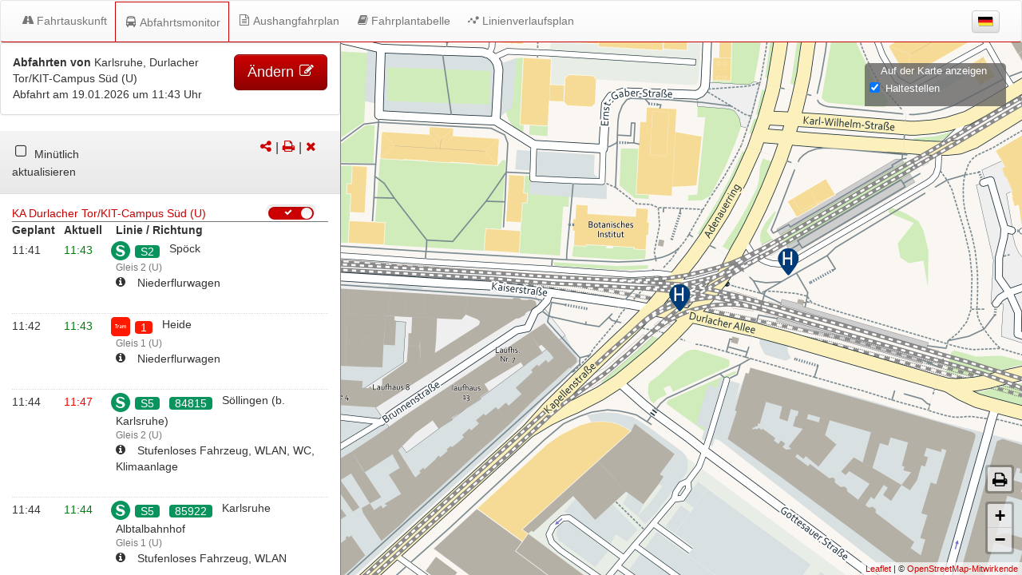

--- FILE ---
content_type: text/html
request_url: https://projekte.kvv-efa.de/sl3-alone/XSLT_DM_REQUEST?language=de&std3_suggestMacro=std3_suggest&std3_commonMacro=dm&std3_contractorMacro=&includeCompleteStopSeq=1&mergeDep=1&mode=direct&useRealtime=1&nameInfo_dm=7001001&type_dm=any&sessionID=0&requestID=0&itdLPxx_directRequest=1&coordOutputFormat=WGS84%5Bdd.ddddd%5D
body_size: 17901
content:
<!DOCTYPE html><html xmlns="http://www.w3.org/1999/xhtml" lang="de" xml:lang="de"><head><meta http-equiv="Content-Type" content="text/html; charset=utf-8">
<title>Abfahrtsmonitor</title><meta charset="utf-8"></meta><meta http-equiv="X-UA-Compatible" content="IE=edge"></meta><meta name="viewport" content="width=device-width, initial-scale=1"></meta><meta name="author" content="MENTZ GmbH"></meta><meta name="description" content="Was sind die nächsten Abfahrtsmöglichkeiten an dieser Haltestelle? Hier können Sie sich schnell und bequem informieren."></meta><link rel="shortcut icon" href="./gfx/favicon.ico" type="image/x-icon"></link><link rel="icon" href="./gfx/favicon.ico" type="image/x-icon"></link><link href="css/bootstrap.min.css" type="text/css" rel="stylesheet"></link><link href="css/datetimepicker.min.css" type="text/css" rel="stylesheet"></link><link href="css/external.min.css" type="text/css" rel="stylesheet"></link><link href="css/mdv_map.min.css" type="text/css" rel="stylesheet"></link><link href="css/mdv.min.css" type="text/css" rel="stylesheet"></link><link href="css/bootstrap-theme.min.css" type="text/css" rel="stylesheet"></link><script src="js/ext/polyfills.js"></script></head><body><div id="std3_main" class="std3_noJs" data-source="" data-timestamp=""><noscript>Javascript ist in Ihrem Browser deaktiviert, damit sind die Funktionen eingeschränkt. Für den vollen Funktionsumfang aktivieren Sie bitte Javascript.</noscript><header data-i18n-group="header"><nav class="std3_navbar std3_navbar-default"><div class="std3_navbar-header std3_visible-xs"><button type="button" class="std3_navbar-toggle std3_collapsed" data-toggle="collapse" data-target="#std3_main_nav"><span class="std3_sr-only">Menü öffnen/schließen</span><span class="std3_icon-bar"> </span><span class="std3_icon-bar"> </span><span class="std3_icon-bar"> </span></button><div class="std3_navbar-brand"> </div><h1 class="std3_navbar-text std3_visible-xs">Abfahrtsmonitor</h1></div><div class="std3_collapse std3_navbar-collapse std3_col-sm-12" id="std3_main_nav"><div class="std3_navbar-brand"> </div><a href="XSLT_TRIP_REQUEST2?&amp;language=de" title="Fahrtauskunft" class="std3_main-page  subpage_"><span class="std3_nav-element"><span class="std3_icon std3_trip-icon fa-fw"> </span><span class="std3_description">Fahrtauskunft</span></span></a> <a href="XSLT_DM_REQUEST?&amp;language=de" title="Abfahrtsmonitor" class="std3_main-page std3_active subpage_"><span class="std3_nav-element"><span class="std3_icon std3_dm-icon fa-fw"> </span><span class="std3_description">Abfahrtsmonitor</span></span></a> <a href="XSLT_SELTT_REQUEST?itdLPxx_page=stt&amp;language=de" title="Aushangfahrplan" class="std3_main-page  subpage_"><span class="std3_nav-element"><span class="std3_icon std3_stt-icon fa-fw"> </span><span class="std3_description">Aushangfahrplan</span></span></a> <a href="XSLT_SELTT_REQUEST?itdLPxx_page=ttb&amp;language=de" title="Fahrplantabelle" class="std3_main-page  subpage_"><span class="std3_nav-element"><span class="std3_icon std3_tbb-icon fa-fw"> </span><span class="std3_description">Fahrplantabelle</span></span></a> <a href="XSLT_SELTT_REQUEST?itdLPxx_page=rop&amp;language=de" title="Linienverlaufsplan" class="std3_main-page  subpage_"><span class="std3_nav-element"><span class="std3_icon  std3_rop-icon fa-fw"> </span><span class="std3_description">Linienverlaufsplan</span></span></a> <button class="std3_visible-xs std3_button_as_link " aria-controls="std3_language-control" data-target="#std3_language-control" data-toggle="modal"><span class="std3_icon std3_flag-icon fa-fw"> </span>Sprachauswahl</button><button class="std3_btn std3_btn-default std3_hidden-xs std3_language-control " aria-controls="std3_language-control" data-target="#std3_language-control" data-toggle="modal"><span class="std3_btn std3_btn-default std3_hidden-xs std3_language-button"><span class="std3_language-flag std3_lang_de"> </span></span><span class="std3_sr-only">Sprachauswahl</span></button></div></nav></header><div class="std3_content-box"><main class="std3_col-xs-12 std3_col-sm-6 std3_col-md-6 std3_col-lg-4 std3_col-xl-3 std3_container std3_full-size" id="std3_main-page-container"><div class="std3_page std3_page-active std3_full-flex" data-i18n-group="std3_page"><form class="std3_form std3_full-flex" action="XSLT_DM_REQUEST"><div class="std3_pt-options std3_it-options"><span class="std3_upate_params std3_mm-options"><input type="hidden" name="coordOutputFormat" value="WGS84[dd.ddddd]"></input><input type="hidden" name="command" id="std3_command" value=""></input></span><input type="hidden" name="language" id="std3_language" value="de" class="std3_basicParams_opt"></input><input type="hidden" id="std3_itdLPxx_useJs" name="itdLPxx_useJs" value="1"></input><input type="hidden" name="std3_suggestMacro" value="std3_suggest" class="std3_basicParams_opt"></input><input type="hidden" name="std3_commonMacro" value="dm" class="std3_basicParams_opt"></input><input type="hidden" name="itdLPxx_contractor" value="" class="std3_basicParams_opt"></input><input type="hidden" name="std3_contractorMacro" value="" class="std3_basicParams_opt"></input><input type="hidden" name="includeCompleteStopSeq" value="1" class="std3_basicParams_opt"></input></div><div class="std3_col-xs-nodrag"><div class="std3_col-sm-12 std3_reduced_xs_col std3_container std3_full-size"><div class="std3_panel std3_panel-default std3_collapse std3_in" role="tabpanel"><div class="std3_panel-body" id="std3_panel-body-odv-detail" style="display:none;"><div role="alert" id="std3_odvErrorBox" class="std3_alert std3_alert-danger std3_cookie_alert" style="display:none;"><div id="std3_odvErrorBoxContent" style="display:none;"> </div><div class="std3_col-xs-12" style="display:none;"><span class="std3_icon std3_exclamation-triangle-icon" aria-hidden="true"> </span> <span class="std3_sr-only">Fehler:</span><span id="std3_errorMessage"> </span></div><div style="clear:both"> </div></div><h2 class="std3_sr-only">Abfahrtsmonitor</h2><input type="hidden" name="useAllStops" value="1"></input><fieldset class="std3_pt-options std3_it-options"><legend class="std3_sr-only">Abfahrtssuche</legend><div class="std3_odv-container"><div class="std3_single_odv_container std3_dropdown std3_odv_container"><label for="std3_dm_input" class="std3_sr-only">Abfahrtspunkt</label><div class="std3_form-group std3_inner-addon std3_right-addon std3_dropdown-toggle" id="dm_dropdownMenu" aria-expanded="false" role="group"><input type="text" name="name_dm" class="std3_form-control mdv_suggest std3_identified-input" id="std3_dm_input" autocomplete="off" required="required" placeholder="Bahnhof / Haltestelle / Adresse" value="Karlsruhe, Durlacher Tor/KIT-Campus Süd (U)"></input><input type="hidden" class="std3_nameCoords std3_unsaveable" id="std3_nameCoords_dm" value="8.417106,49.008931"></input><div class="std3_input_buttons"><button type="button" class="std3_icon fa-2x std3_locate-me-icon std3_geo-location std3_btn std3_btn-default" data-usage="dm" title="Aktuelle Position nutzen" aria-label="Aktuelle Position nutzen"> </button></div><input type="hidden" class="std3_dm_opt" name="type_dm" value="any"></input></div></div></div></fieldset><div class="std3_panel-group" id="std3_enquiry_accordion" role="tablist" aria-multiselectable="true"><div class="std3_panel std3_panel-default"><div role="tab" class="std3_panel-heading std3_toggle std3_accordion_toggle std3_collapsed" id="std3_heading_ac_date" data-toggle="collapse" data-target="#std3_ac_date" aria-expanded="false" aria-controls="std3_ac_date"><h3 class="std3_panel-title"><a href="#std3_ac_date">Datum / Uhrzeit + Abfahrt / Ankunft<span class="std3_icon std3_accrodion-toggle-icon std3_accordion_collapsed" aria-hidden="true"> </span><span class="std3_icon std3_accrodion-toggle-icon std3_accordion_expanded" aria-hidden="true"> </span></a></h3></div><div id="std3_ac_date" role="tabpanel" aria-labelledby="std3_heading_ac_date" class="std3_panel-collapse std3_collapse"><div class="std3_panel-body"><fieldset class="std3_pt-options std3_it-options"><legend class="std3_sr-only">Zeit- und Datumseingabe</legend><div class="std3_row"><div class="std3_col-xs-12 std3_col-md-auto"><div class="std3_date"><div class="std3_hrz-btn-input-group-container"><div class="std3_hrz-btn-input-group"><button type="button" class="std3_btn std3_btn-default "><span class="std3_icon"> </span><span class="std3_sr-only">vorheriger Tag</span></button><label><span class="std3_sr-only">Datum</span><input type="text" class="std3_input std3_date-input std3_form-date" name="itdDateDayMonthYear" size="10" data-link-format="dd.mm.yyyy" data-startDate="20250901" data-endDate="20260613" value="19.01.2026"></input></label><button type="button" class="std3_btn std3_btn-default "><span class="std3_icon"> </span><span class="std3_sr-only">nächster Tag</span></button></div></div></div></div><div class="std3_col-xs-12 std3_col-md-auto"><div class="std3_time" data-step="10"><div class="std3_hrz-btn-input-group-container"><div class="std3_hrz-btn-input-group"><button type="button" class="std3_btn std3_btn-default "><span class="std3_icon"> </span><span class="std3_sr-only">10 Minuten früher</span></button><label><span class="std3_sr-only">Uhrzeit</span><input type="time" class="std3_form-control std3_time_opt " name="itdTime" size="5" value="11:43"></input></label><button type="button" class="std3_btn std3_btn-default "><span class="std3_icon"> </span><span class="std3_sr-only">10 Minuten später</span></button></div></div></div></div><div class="std3_col-xs-12 std3_col-md-auto"><div class="std3_form-group"><div class="std3_radio-group" role="group" aria-label="Horizontale Button Gruppe"><label><input class="std3_sr-only" type="radio" value="dep" name="itdDateTimeDepArr" checked></input><span class="std3_btn std3_btn-default">Abfahrt</span></label><label><input class="std3_sr-only" type="radio" value="arr" name="itdDateTimeDepArr"></input><span class="std3_btn std3_btn-default">Ankunft</span></label></div></div></div></div></fieldset></div></div></div><div id="std3_trip_options_container" class="
                    std3_panel std3_panel-default std3_fade-out-top
                " title="Suchoptionen"><div role="tab" class="std3_panel-heading std3_toggle std3_collapsed std3_accordion_toggle" id="std3_heading_ac_options" data-toggle="collapse" data-target="#std3_ac_options" aria-expanded="false" aria-controls="std3_ac_options"><h3 class="std3_panel-title"><a href="#std3_ac_options">Suchoptionen<span class="std3_icon std3_accrodion-toggle-icon std3_accordion_collapsed" aria-hidden="true"> </span><span class="std3_icon std3_accrodion-toggle-icon std3_accordion_expanded" aria-hidden="true"> </span></a></h3></div><div id="std3_ac_options" class="std3_panel-collapse std3_collapse std3_limited-outer" role="tabpanel" aria-labelledby="std3_heading_ac_options"><div class="std3_panel-body std3_limited-sm"><div class="panel-group" role="tablist"><fieldset><legend>Öffentlicher Verkehr</legend><input type="hidden" name="includedMeans" value="checkbox" class="std3_pt-options"></input><div class="std3_panel std3_panel-default std3_option-panel"><div class="std3_panel-heading "><h4 class="std3_panel-title std3_option-head"><label class="std3_switch-util std3_option-toggle"><input type="checkbox" class="std3_sr-only" name="itdLPxx_ptActive" checked></input><span class="std3_switch-label"> </span><span class="std3_switch-handle"> </span><span class="std3_sr-only">Verkehrsmittel + FußwegVerkehrsmittel + Fußweg</span></label><a class="std3_toggle std3_collapsed std3_accordion_toggle" id="std3_heading_mot_opt" data-toggle="collapse" data-target="#std3_public_mot_opt" aria-expanded="true" aria-controls="std3_public_mot_opt" href="#">Verkehrsmittel + FußwegVerkehrsmittel + Fußweg<span class="std3_icon std3_accrodion-toggle-icon std3_accordion_collapsed" aria-hidden="true"> </span><span class="std3_icon std3_accrodion-toggle-icon std3_accordion_expanded" aria-hidden="true"> </span><span class="std3_icon std3_lock-icon std3_accordion_disabled" aria-hidden="true"> </span></a></h4></div><div id="std3_public_mot_opt" data-test="false" role="tabpanel" aria-labelledby="std3_heading_mot_opt" class="std3_panel-collapse std3_collapse"><div class="std3_panel-body"><div class="std3_row"><input type="hidden" name="useRealtime" value="1" id="std3_useRealtime" class="std3_pt-options std3_basicParams_opt"></input>
            <div class="std3_col-xs-4 std3_pt-options std3_switch-container"><input type="checkbox" class="std3_switch-check" id="std3_inclMOT_0" name="std3_inclMOT_0Macro" value="true" checked></input><label for="std3_inclMOT_0" title="Zug"><span class="fa-stack fa-lg" aria-hidden="true"><span class="std3_options-switch"><span class="std3_switch-background std3_mot0"><span class="std3_icon std3_mot0-icon"> </span></span></span></span><span class="std3_switch_check_label">Zug</span></label></div>
            <div class="std3_col-xs-4 std3_pt-options std3_switch-container"><input type="checkbox" class="std3_switch-check" id="std3_inclMOT_1" name="std3_inclMOT_1Macro" value="true" checked></input><label for="std3_inclMOT_1" title="S-Bahn"><span class="fa-stack fa-lg" aria-hidden="true"><span class="std3_options-switch"><span class="std3_switch-background std3_mot1"><span class="std3_icon std3_mot1-icon"> </span></span></span></span><span class="std3_switch_check_label">S-Bahn</span></label></div>
            <div class="std3_col-xs-4 std3_pt-options std3_switch-container"><input type="checkbox" class="std3_switch-check" id="std3_inclMOT_4" name="std3_inclMOT_4Macro" value="true" checked></input><label for="std3_inclMOT_4" title="Straßenbahn"><span class="fa-stack fa-lg" aria-hidden="true"><span class="std3_options-switch"><span class="std3_switch-background std3_mot4"><span class="std3_icon std3_mot4-icon"> </span></span></span></span><span class="std3_switch_check_label">Straßenbahn</span></label></div>
            <div class="std3_col-xs-4 std3_pt-options std3_switch-container"><input type="checkbox" class="std3_switch-check" id="std3_inclMOT_5" name="std3_inclMOT_5Macro" value="true" checked></input><label for="std3_inclMOT_5" title="Bus"><span class="fa-stack fa-lg" aria-hidden="true"><span class="std3_options-switch"><span class="std3_switch-background std3_mot5"><span class="std3_icon std3_mot5-icon"> </span></span></span></span><span class="std3_switch_check_label">Bus</span></label></div>
         </div></div></div></div><div class="std3_pt-options"><input class="std3_fancy-check" type="checkbox" name="lineRestriction" id="lineRestriction" value="403"></input><label for="lineRestriction"><span>Nur Nahverkehr</span></label></div></fieldset></div><fieldset class="std3_pt-options std3_impared-options"><legend>Mobilitätseinschränkungen</legend><input type="hidden" name="imparedOptionsActive" value="1"></input><div class="std3_row"><div class="std3_col-xs-12 std3_col-lg-6"><input type="checkbox" name="noSolidStairs" class="std3_fancy-check" id="std3_noSolidStairs"></input><label for="std3_noSolidStairs"><span>Keine festen Treppen</span></label></div><div class="std3_col-xs-12 std3_col-lg-6"><input type="checkbox" name="noEscalators" class="std3_fancy-check" id="std3_noEscalators"></input><label for="std3_noEscalators"><span>Keine Rolltreppen</span></label></div><div class="std3_col-xs-12 std3_col-lg-6"><input type="checkbox" name="noElevators" class="std3_fancy-check" id="std3_noElevators"></input><label for="std3_noElevators"><span>Keine Aufzüge</span></label></div><div class="std3_col-xs-12 std3_col-lg-6"><input type="checkbox" name="lowPlatformVhcl" class="std3_fancy-check" id="std3_lowPlatformVhcl"></input><label for="std3_lowPlatformVhcl"><span>Niederflurfahrzeuge benötigt</span></label></div><div class="std3_col-xs-12 std3_col-lg-6"><input type="checkbox" name="wheelchair" class="std3_fancy-check" id="std3_wheelchair"></input><label for="std3_wheelchair"><span>Einstiegshilfe oder ebenerdiger Einstieg benötigt</span></label></div></div></fieldset><fieldset><legend><span class="std3_sr-only">Suchoptionen</span></legend><div class="std3_row"><div class="std3_col-xs-12 std3_options-control"><div class="std3_col-xs-12 std3_col-md-5 std3_full-size"><input type="checkbox" class="std3_fancy-check" id="std3_saveOptions"></input><label for="std3_saveOptions"><span>Suchoptionen merken</span></label></div><div class="std3_col-md-7 std3_col-xs-12"><button type="button" class="std3_btn std3_btn-default" id="deleteTripOptions">Zurücksetzen</button><div class="std3_popover-markup std3_pull-right"><a class="std3_popover-trigger" href="#std3_options" data-original-title="" title="Hilfe"><span class="std3_icon fa-2x std3_options-help-icon"> </span><span class="std3_sr-only">Hilfe</span></a><div class="std3_popoverContent std3_hide"><p>Speichert die Suchoptionen in ihrem Browser. </p></div></div></div></div></div></fieldset></div></div></div></div><div id="std3_odv_submit_container"><button type="submit" class="std3_btn std3_btn-primary std3_btn-lg std3_btn-block std3_submit">Suchen</button></div></div><div id="std3_odv-containerDetail"><div class="std3_panel-body std3_clear-result-container" id="std3_panel-body-odv-min"><div class="std3_summary"><div class="std3_content"><span class="std3_odv-min-group"><span class="std3_kvv-address">
                Karlsruher Verkehrsverbund GmbH Tullastraße 71 76131 Karlsruhe
            </span><span class="std3_odvMinLabel">Abfahrten von</span> Karlsruhe, Durlacher Tor/KIT-Campus Süd (U) </span> <div class="std3_date-time-summary"><span class="std3_dep-arr">Abfahrt</span> am 19.01.2026 um 11:43 Uhr</div></div><div class="std3_edit"><div class="std3_kvv-logo"><svg xmlns="http://www.w3.org/2000/svg" xmlns:xlink="http://www.w3.org/1999/xlink" version="1.1" x="0px" y="0px" width="120px" height="74px" viewBox="0 0 546.16 345.313" enable-background="new 0 0 546.16 345.313" xml:space="preserve">
		<g id="Ebene_1">
			<path d="M198.431,271.574h-8.943l-0.025,0.119l-10.541,49.046h12.508c11.247-0.016,19.663-6.066,19.682-15.552     c0.014-5.528-2.805-9.14-8.035-10.07c6.192-0.86,11.467-5.736,11.467-12.611C214.543,272.925,206.263,271.584,198.431,271.574z      M205.981,305.187c-0.014,7.587-6.667,11.039-15.041,11.051h-5.973l4.134-18.812h8.21     C202.239,297.443,205.971,299.813,205.981,305.187z M196.049,292.926h-6.042l3.645-16.851h4.849     c6.254,0.021,10.907,0.535,10.912,6.641C209.418,290.223,202.328,292.848,196.049,292.926z M237.702,283.895     c-11.591,0.004-18.614,10.953-18.633,22.973c0.015,9.666,6.461,14.697,14.852,14.711h0.017c5.816,0,8.581-1.131,10.677-1.899     l0.091-0.033l0.376-4.614l-0.228,0.097c-2.796,1.188-5.99,2.368-10.372,2.368c-6.238-0.01-10.691-3.843-10.701-10.631     c0-0.927,0.063-1.854,0.189-2.719h25.978l0.015-0.136c0.21-2.238,0.491-4.482,0.491-6.664c0-4.087-1.058-7.453-3.19-9.798     C245.13,285.203,241.931,283.895,237.702,283.895z M245.543,300.067h-20.753c1.24-6.388,6.206-12.096,12.911-12.091     c5.655,0.014,8.021,3.733,8.04,9.511C245.742,298.272,245.616,299.133,245.543,300.067z M305.091,284.736l-15.4,30.729     l-3.416-30.729h-5.472l-16.727,30.732l-2.65-30.732h-4.854l0.019,0.165l3.722,35.838h5.478l16.663-30.744l3.624,30.744h5.615     l18.708-36.002H305.091z M328.562,283.896c-11.592,0.004-18.613,10.951-18.632,22.971c0.014,9.666,6.461,14.698,14.851,14.713     c5.828,0,8.595-1.13,10.693-1.901l0.09-0.034l0.376-4.612l-0.228,0.098c-2.795,1.187-5.989,2.367-10.37,2.367     c-6.239-0.01-10.691-3.842-10.702-10.631c0-0.926,0.063-1.854,0.188-2.72h25.979l0.013-0.136c0.211-2.237,0.492-4.481,0.492-6.664     c0-4.086-1.057-7.452-3.189-9.797C335.991,285.203,332.791,283.894,328.562,283.896z M336.402,300.067h-20.75     c1.238-6.388,6.205-12.096,12.91-12.092c5.655,0.015,8.021,3.733,8.041,9.512C336.603,298.271,336.476,299.133,336.402,300.067z      M376.859,284.844c-0.664,2.319-1.201,4.636-1.614,6.897c-1.273-5.604-6.109-7.854-11.613-7.846     c-12.011,0.002-18.334,10.815-18.353,22.133c0.013,7.748,4.322,14.696,12.891,14.711c4.699,0.002,8.742-1.631,11.892-5.021     l-0.486,2.249c-2.123,8.882-4.749,13.793-14.904,13.814c-3.833-0.002-7.366-0.764-10.84-3.056l-0.177-0.115l-0.05,0.201     l-1.225,4.604l0.118,0.053c4.29,1.902,8.031,2.395,12.173,2.393c0.026,0,0.055,0,0.081,0c14.481,0,17.181-6.726,19.807-19.09     l5.321-24.573c0.698-3.078,1.328-5.809,1.679-7.278l0.044-0.185h-4.714L376.859,284.844z M359.78,316.659     c-6.49-0.008-9.356-4.723-9.371-10.63c0.015-7.8,4.612-18.036,13.151-18.053c6.417,0.006,9.497,4.862,9.512,11.191     C373.07,307.317,368.543,316.642,359.78,316.659z M401.844,274.924l-5.373,1.866l-0.019,0.082l-1.655,7.862h-6.994l-1.06,4.082     h7.149l-3.391,15.639c-0.35,1.544-1.613,7.209-1.613,10.324c0.009,3.932,2.895,6.794,7.921,6.8c1.839,0,3.199-0.356,4.545-0.994     l0.074-0.036l0.461-4.153l-0.253,0.141c-1.24,0.688-2.398,0.96-3.706,0.96c-2.525-0.017-3.893-1.442-3.911-4.188     c0-2.287,0.556-4.587,1.047-6.971l3.755-17.522h9.167l0.981-4.082h-9.314L401.844,274.924z M446.51,283.895     c-4.23,0.002-8.307,1.337-10.841,2.392l-0.08,0.034l-0.529,4.84l0.247-0.121c2.373-1.188,6.419-3.065,10.504-3.065     c4.838,0.017,7.463,2.712,7.479,7.552c0,1.399-0.063,2.41-0.19,3.407c-1.368-0.135-2.936-0.267-4.698-0.267     c-8.751,0.013-20.643,2.165-20.663,12.751c0.011,5.965,4.767,10.151,10.371,10.162h0.021c5.14,0,9.063-1.562,12.062-5.834     c-0.287,1.456-0.42,3.115-0.61,4.828l-0.019,0.165h4.72l0.008-0.142c0.141-2.438,0.627-5.722,1.326-8.442l-0.145-0.035v0     l0.147,0.027l1.89-9.66c0.631-2.807,0.912-5.402,0.912-6.819c0-3.737-1.022-6.688-3.037-8.7     C453.372,284.954,450.386,283.895,446.51,283.895z M439.651,317.5c-3.515-0.009-6.781-2.188-6.781-6.152     c0.004-3.849,2.349-5.972,5.478-7.175c3.127-1.197,7.017-1.426,9.984-1.426c1.402,0,2.751,0.129,4.168,0.139     C451.483,310.294,447.737,317.503,439.651,317.5z M475.552,268.051l-11.24,52.688h4.93l11.264-52.806h-4.928L475.552,268.051z      M491.791,268.052l-11.24,52.686h4.929l11.266-52.805h-4.931L491.791,268.052z M516.229,283.895     c-11.593,0.004-18.614,10.952-18.633,22.972c0.015,9.666,6.461,14.697,14.853,14.711h0.016c5.816,0,8.579-1.131,10.676-1.899     l0.092-0.034l0.376-4.614l-0.229,0.099c-2.795,1.188-5.988,2.369-10.371,2.369c-6.238-0.013-10.691-3.843-10.702-10.631     c0-0.926,0.063-1.854,0.19-2.719h25.979l0.013-0.137c0.209-2.237,0.491-4.482,0.491-6.665c0-4.084-1.058-7.451-3.189-9.796     C523.659,285.202,520.458,283.893,516.229,283.895z M524.071,300.065h-20.753c1.239-6.386,6.206-12.095,12.911-12.09     c5.654,0.015,8.021,3.734,8.041,9.512C524.27,298.271,524.144,299.131,524.071,300.065z M535.143,314.559l-0.024,0.12l-1.226,6.061     h6.046l1.251-6.18H535.143z"></path>
		</g>
		<g id="Ebene_2">
		</g>
		<g id="Ebene_3">
			<path display="none" fill="#FFFFFF" d="M459.51,124.44h-2.79H31.161h-4.392l0.979-4.279l7.668-33.525l0.618-2.703l2.773-0.017     c7.192-0.042,14.291-0.299,21.095-0.762c72.72-4.952,140.346-32.848,195.562-80.668l0.985-0.854h1.306h50.664h8.142l-5.602,5.907     c-29.242,30.841-65.154,57.043-104.575,76.4h257.997h4.392l-0.979,4.279l-7.662,33.502L459.51,124.44L459.51,124.44z"></path>
			<g display="none" opacity="0.1">
				<path display="inline" fill="#FFFFFF" d="M25.976,114.328L5.789,202.594h23.7l9.371-41.662l21.026,41.662h27.801L61.974,157.17      l42.785-42.842H74.363L41.32,150.176l8.359-35.848H25.976z M107.25,114.328l9.763,88.266h29.095l50.461-88.266H171.23      l-35.513,66.416l-5.084-66.416H107.25z M201.06,114.328l9.63,88.266h29.553l50.25-88.266h-25.326l-35.529,66.416l-5.141-66.416      H201.06z"></path>
			</g>
			<path display="none" opacity="0.1" fill="#FFFFFF" d="M188.576,58.607c44.077-19.366,85.062-48.014,117.579-82.307h-48.398     C204.01,22.847,135.514,52.68,60.139,57.813c-7.044,0.479-14.153,0.729-21.311,0.771L31.16,92.108h425.561l7.66-33.501H188.576z      M260.649,202.594h43.725c1.066-1.115,2.141-2.221,3.23-3.311c35.775-35.752,84.398-58.445,138.445-60.516l7.699-33.667     C374.606,105.225,304.432,143.535,260.649,202.594z"></path>
			<g display="none">
				<path display="inline" fill="#CD1719" d="M25.49,143.16L5.304,231.425h23.7l9.371-41.662l21.026,41.662h27.801l-25.714-45.424      l42.785-42.841H73.878l-33.043,35.847l8.359-35.847H25.49z M106.765,143.16l9.763,88.265h29.095l50.461-88.265h-25.338      l-35.513,66.416l-5.084-66.416H106.765z M200.574,143.16l9.631,88.265h29.551l50.252-88.265h-25.326l-35.531,66.416l-5.139-66.416      H200.574z"></path>
			</g>
			<path fill="#D0043C" d="M190.562,87.438c44.074-19.366,85.341-48.014,117.859-82.307h-50.664     C204.01,51.678,135.514,81.511,60.139,86.644c-7.044,0.479-14.153,0.729-21.311,0.771l-7.667,33.524h425.561l7.66-33.501H190.562z      M260.649,231.425h46.273c38.302-39.693,85.08-61.756,139.127-63.826l7.699-33.667     C374.606,134.056,304.432,172.366,260.649,231.425z"></path>
			<g>
				<path d="M25.976,143.159L5.789,231.425h23.7l9.371-41.662l21.026,41.662h27.801l-25.714-45.424l42.785-42.842H74.363      L41.32,179.007l8.359-35.848H25.976z M107.25,143.159l9.763,88.266h29.095l50.461-88.266H171.23l-35.513,66.416l-5.084-66.416      H107.25z M201.06,143.159l9.63,88.266h29.553l50.25-88.266h-25.326l-35.529,66.416l-5.141-66.416H201.06z"></path>
			</g>
		</g>
		<g id="Ebene_4">
		</g>
		</svg></div><button type="button" class="std3_btn std3_btn-primary std3_btn-lg std3_toggle-odv"><span class="std3_edit-text std3_hidden-xs">Ändern</span><i class="std3_icon std3_edit-icon std3_hidden-sm std3_hidden-md"> </i></button></div></div></div></div></div></div></div><div id="std3_ajax-result-container"><div class="std3_panel std3_panel-default std3_page-result  std3_col-xs-nodrag"><div id="std3_dm_panel" class="std3_panel-heading" role="tabpanel" tabindex="0"><div class="std3_panel-title std3_container-fluid std3_full-size"><span class="std3_col-xs-5 std3_full-size"><input type="checkbox" class="std3_fancy-check std3_sr-only std3_update-dm" id="std3_updateDm"></input><label for="std3_updateDm" class="std3_updateDmLabel"><span class="std3_checkbox-label">Minütlich aktualisieren</span></label></span><div class="std3_col-xs-7 std3_addional-result-icons"><div class="std3_pull-right"><a href="#" class="std3_icon std3_share-icon std3_sharing-link" data-toggle="modal" data-target="#std3_shareDm"><span class="std3_sr-only">Versenden/Teilen des DMs</span></a><span class="std3_seperator">|</span><a href="#" class="std3_icon std3_print-icon std3_print-window"><span class="std3_sr-only">Drucken</span></a><span class="std3_seperator">|</span><a href="#" class="std3_icon std3_close-icon std3_closeDm" data-toggle="std3_close"><span class="std3_sr-only">Abfahrtsergebnis schließen</span></a></div></div> </div></div><div id="std3_dm_box" aria-labelledby="std3_dm_panel" role="tabpanel" class="std3_panel-body std3_limited-sm std3_loading-message-container"><div class="std3_row"><div class="std3_panel-group" id="std3_stop_accordion" role="tablist" aria-multiselectable="true"><div class="std3_container-fluid"><div class="std3_dmStopOuterBox"><div class="std3_filtered-stop-box-item"><a class="std3_result-row std3_in" id="std3_stop_head7001001" data-toggle="collapse" data-parent="#std3_stop_accordion" href="#std3_stop7001001" aria-expanded="true" aria-controls="std3_stop7001001"><div class="std3_stop-row-outer"><div class="std3_row std3_stop-row"><div class="std3_col-xs-8 std3_condensed std3_full-size">KA Durlacher Tor/KIT-Campus Süd (U)</div><div class="std3_col-xs-4 std3_condensed"><div class="std3_switch-util"><span class="std3_sr-only"></span><span class="std3_switch-label"> </span><span class="std3_switch-handle"> </span></div></div></div></div></a><div id="std3_stop7001001" class="std3_panel-collapse std3_collapse std3_in std3_container-fluid std3_full-size" role="tabpanel" aria-labelledby="std3_stop_head7001001" aria-expanded="true"><div class="std3_dmHeaderRow std3_dm-header_container"><div class="std3_dm-time">Geplant</div><div class="std3_dm-time">Aktuell</div><div class="std3_line-direction">Linie / Richtung</div></div><div class="std3_col-xs-12 std3_full-size std3_departure-line std3_result-row std3_assigned-StopID-7001001 7001001" data-draw-line="kvv:21012:E:R:j26" data-key="119" data-stop="7001001" data-date="20260119" data-time="11.0041.00" data-rtime="2026011911.0043.00" data-server-now="2026-01-19T11:43:43" data-realtime-id="j26-kvv-21012-R-E.119"><div class="std3_dm-result_container"><div class="std3_dm-time std3_dm-result-row">11:41</div><div class="std3_dm-time std3_dm-result-row std3_realtime-column" data-delay="2">11:43</div><div class="std3_dm-mot-info"><a href="#" type="button" class="std3_line_link std3_min_button std3_button-link" title="Zeige diese Linie auf der Karte"><span class="std3_mot-icon-container" data-motType="1" title="S-Bahn" data-shortname="" data-line="21012" data-network=""><span class="std3_mot-icon-element"><span class="std3_icon fa-fw std3_mot-icon-background"> </span><span class="std3_mot-icon std3_icon fa-fw std3_mot1-icon"> </span></span> <span class="std3_mot-label"><span class="std3_sr-only">S-Bahn </span>S2</span></span></a>Spöck <span class="std3_secFont"> Gleis 2 (U)</span><div class="std3_additional-information-box "> <div class="std3_infomation"><span class="std3_icon std3_info-circle-icon"></span><span class="std3_ics-message-link">Niederflurwagen</span></div><div class="std3_infomation"> </div></div><div class="std3_clearfix std3_spare-prev-line"> </div></div></div><div class="std3_clearfix std3_spare-prev-line"> </div></div><div class="std3_col-xs-12 std3_full-size std3_departure-line std3_result-row std3_assigned-StopID-7001001 7001001" data-draw-line="kvv:21001:E:H:j26" data-key="669" data-stop="7001001" data-date="20260119" data-time="11.0042.00" data-rtime="2026011911.0043.00" data-server-now="2026-01-19T11:43:43" data-realtime-id="j26-kvv-21001-H-E.669"><div class="std3_dm-result_container"><div class="std3_dm-time std3_dm-result-row">11:42</div><div class="std3_dm-time std3_dm-result-row std3_realtime-column" data-delay="1">11:43</div><div class="std3_dm-mot-info"><a href="#" type="button" class="std3_line_link std3_min_button std3_button-link" title="Zeige diese Linie auf der Karte"><span class="std3_mot-icon-container" data-motType="4" title="Straßenbahn" data-shortname="" data-line="21001" data-network=""><span class="std3_mot-icon-element"><span class="std3_icon fa-fw std3_mot-icon-background"> </span><span class="std3_mot-icon std3_icon fa-fw std3_mot4-icon"> </span></span> <span class="std3_mot-label"><span class="std3_sr-only">Straßenbahn </span>1</span></span></a>Heide <span class="std3_secFont"> Gleis 1 (U)</span><div class="std3_additional-information-box "> <div class="std3_infomation"><span class="std3_icon std3_info-circle-icon"></span><span class="std3_ics-message-link">Niederflurwagen</span></div><div class="std3_infomation"> </div></div><div class="std3_clearfix std3_spare-prev-line"> </div></div></div><div class="std3_clearfix std3_spare-prev-line"> </div></div><div class="std3_col-xs-12 std3_full-size std3_departure-line std3_result-row std3_assigned-StopID-7001001 7001001" data-draw-line="kvv:22305:E:R:j26" data-key="401" data-stop="7001001" data-date="20260119" data-time="11.0044.00" data-rtime="2026011911.0047.00" data-server-now="2026-01-19T11:43:43" data-realtime-id="j26-kvv-22305-R-E.401"><div class="std3_dm-result_container"><div class="std3_dm-time std3_dm-result-row">11:44</div><div class="std3_dm-time std3_dm-result-row std3_realtime-column" data-delay="3">11:47</div><div class="std3_dm-mot-info"><a href="#" type="button" class="std3_line_link std3_min_button std3_button-link" title="Zeige diese Linie auf der Karte"><span class="std3_mot-icon-container" data-motType="1" title="S-Bahn" data-shortname="" data-line="22305" data-network=""><span class="std3_mot-icon-element"><span class="std3_icon fa-fw std3_mot-icon-background"> </span><span class="std3_mot-icon std3_icon fa-fw std3_mot1-icon"> </span></span> <span class="std3_mot-label"><span class="std3_sr-only">S-Bahn </span>S5</span> <span class="std3_mot-label"><span class="std3_sr-only">S-Bahn </span>84815</span></span></a>Söllingen (b. Karlsruhe) <span class="std3_secFont"> Gleis 2 (U)</span><div class="std3_additional-information-box "> <div class="std3_infomation"><span class="std3_icon std3_info-circle-icon"></span><span class="std3_ics-message-link">Stufenloses Fahrzeug, WLAN, WC, Klimaanlage</span></div><div class="std3_infomation"> </div></div><div class="std3_clearfix std3_spare-prev-line"> </div></div></div><div class="std3_clearfix std3_spare-prev-line"> </div></div><div class="std3_col-xs-12 std3_full-size std3_departure-line std3_result-row std3_assigned-StopID-7001001 7001001" data-draw-line="kvv:22305:E:H:j26" data-key="2279" data-stop="7001001" data-date="20260119" data-time="11.0044.00" data-rtime="2026011911.0044.00" data-server-now="2026-01-19T11:43:43" data-realtime-id="j26-kvv-22305-H-E.2279"><div class="std3_dm-result_container"><div class="std3_dm-time std3_dm-result-row">11:44</div><div class="std3_dm-time std3_dm-result-row std3_realtime-column" data-delay="0">11:44</div><div class="std3_dm-mot-info"><a href="#" type="button" class="std3_line_link std3_min_button std3_button-link" title="Zeige diese Linie auf der Karte"><span class="std3_mot-icon-container" data-motType="1" title="S-Bahn" data-shortname="" data-line="22305" data-network=""><span class="std3_mot-icon-element"><span class="std3_icon fa-fw std3_mot-icon-background"> </span><span class="std3_mot-icon std3_icon fa-fw std3_mot1-icon"> </span></span> <span class="std3_mot-label"><span class="std3_sr-only">S-Bahn </span>S5</span> <span class="std3_mot-label"><span class="std3_sr-only">S-Bahn </span>85922</span></span></a>Karlsruhe Albtalbahnhof <span class="std3_secFont"> Gleis 1 (U)</span><div class="std3_additional-information-box "> <div class="std3_infomation"><span class="std3_icon std3_info-circle-icon"></span><span class="std3_ics-message-link">Stufenloses Fahrzeug, WLAN</span></div><div class="std3_infomation"> </div></div><div class="std3_clearfix std3_spare-prev-line"> </div></div></div><div class="std3_clearfix std3_spare-prev-line"> </div></div><div class="std3_col-xs-12 std3_full-size std3_departure-line std3_result-row std3_assigned-StopID-7001001 7001001" data-draw-line="kvv:21001:E:R:j26" data-key="60" data-stop="7001001" data-date="20260119" data-time="11.0046.00" data-rtime="2026011911.0046.00" data-server-now="2026-01-19T11:43:43" data-realtime-id="j26-kvv-21001-R-E.60"><div class="std3_dm-result_container"><div class="std3_dm-time std3_dm-result-row">11:46</div><div class="std3_dm-time std3_dm-result-row std3_realtime-column" data-delay="0">11:46</div><div class="std3_dm-mot-info"><a href="#" type="button" class="std3_line_link std3_min_button std3_button-link" title="Zeige diese Linie auf der Karte"><span class="std3_mot-icon-container" data-motType="4" title="Straßenbahn" data-shortname="" data-line="21001" data-network=""><span class="std3_mot-icon-element"><span class="std3_icon fa-fw std3_mot-icon-background"> </span><span class="std3_mot-icon std3_icon fa-fw std3_mot4-icon"> </span></span> <span class="std3_mot-label"><span class="std3_sr-only">Straßenbahn </span>1</span></span></a>Durlach <span class="std3_secFont"> Gleis 2 (U)</span><div class="std3_additional-information-box "> <div class="std3_infomation"><span class="std3_icon std3_info-circle-icon"></span><span class="std3_ics-message-link">Niederflurwagen</span></div><div class="std3_infomation"> </div></div><div class="std3_clearfix std3_spare-prev-line"> </div></div></div><div class="std3_clearfix std3_spare-prev-line"> </div></div><div class="std3_col-xs-12 std3_full-size std3_departure-line std3_result-row std3_assigned-StopID-7001001 7001001" data-draw-line="kvv:22304:E:R:j26" data-key="883" data-stop="7001001" data-date="20260119" data-time="11.0047.00" data-rtime="2026011911.0047.00" data-server-now="2026-01-19T11:43:43" data-realtime-id="j26-kvv-22304-R-E.883"><div class="std3_dm-result_container"><div class="std3_dm-time std3_dm-result-row">11:47</div><div class="std3_dm-time std3_dm-result-row std3_realtime-column" data-delay="0">11:47</div><div class="std3_dm-mot-info"><a href="#" type="button" class="std3_line_link std3_min_button std3_button-link" title="Zeige diese Linie auf der Karte"><span class="std3_mot-icon-container" data-motType="1" title="S-Bahn" data-shortname="" data-line="22304" data-network=""><span class="std3_mot-icon-element"><span class="std3_icon fa-fw std3_mot-icon-background"> </span><span class="std3_mot-icon std3_icon fa-fw std3_mot1-icon"> </span></span> <span class="std3_mot-label"><span class="std3_sr-only">S-Bahn </span>S4</span> <span class="std3_mot-label"><span class="std3_sr-only">S-Bahn </span>85515</span></span></a>Flehingen <span class="std3_secFont"> Gleis 2 (U)</span><div class="std3_additional-information-box "> <div class="std3_infomation"><span class="std3_icon std3_info-circle-icon"></span><span class="std3_ics-message-link">Stufenloses Fahrzeug, WLAN, WC, Klimaanlage</span></div><div class="std3_infomation"> </div></div><div class="std3_clearfix std3_spare-prev-line"> </div></div></div><div class="std3_clearfix std3_spare-prev-line"> </div></div><div class="std3_col-xs-12 std3_full-size std3_departure-line std3_result-row std3_assigned-StopID-7001001 7001001" data-draw-line="kvv:21012:E:H:j26" data-key="877" data-stop="7001001" data-date="20260119" data-time="11.0047.00" data-rtime="2026011911.0048.00" data-server-now="2026-01-19T11:43:43" data-realtime-id="j26-kvv-21012-H-E.877"><div class="std3_dm-result_container"><div class="std3_dm-time std3_dm-result-row">11:47</div><div class="std3_dm-time std3_dm-result-row std3_realtime-column" data-delay="1">11:48</div><div class="std3_dm-mot-info"><a href="#" type="button" class="std3_line_link std3_min_button std3_button-link" title="Zeige diese Linie auf der Karte"><span class="std3_mot-icon-container" data-motType="1" title="S-Bahn" data-shortname="" data-line="21012" data-network=""><span class="std3_mot-icon-element"><span class="std3_icon fa-fw std3_mot-icon-background"> </span><span class="std3_mot-icon std3_icon fa-fw std3_mot1-icon"> </span></span> <span class="std3_mot-label"><span class="std3_sr-only">S-Bahn </span>S2</span></span></a>Rheinstetten <span class="std3_secFont"> Gleis 1 (U)</span><div class="std3_additional-information-box "> <div class="std3_infomation"><span class="std3_icon std3_info-circle-icon"></span><span class="std3_ics-message-link">Niederflurwagen</span></div><div class="std3_infomation"> </div></div><div class="std3_clearfix std3_spare-prev-line"> </div></div></div><div class="std3_clearfix std3_spare-prev-line"> </div></div><div class="std3_col-xs-12 std3_full-size std3_departure-line std3_result-row std3_assigned-StopID-7001001 7001001" data-draw-line="kvv:21002:E:R:j26" data-key="202" data-stop="7001001" data-date="20260119" data-time="11.0049.00" data-rtime="2026011911.0049.00" data-server-now="2026-01-19T11:43:43" data-realtime-id="j26-kvv-21002-R-E.202"><div class="std3_dm-result_container"><div class="std3_dm-time std3_dm-result-row">11:49</div><div class="std3_dm-time std3_dm-result-row std3_realtime-column" data-delay="0">11:49</div><div class="std3_dm-mot-info"><a href="#" type="button" class="std3_line_link std3_min_button std3_button-link" title="Zeige diese Linie auf der Karte"><span class="std3_mot-icon-container" data-motType="4" title="Straßenbahn" data-shortname="" data-line="21002" data-network=""><span class="std3_mot-icon-element"><span class="std3_icon fa-fw std3_mot-icon-background"> </span><span class="std3_mot-icon std3_icon fa-fw std3_mot4-icon"> </span></span> <span class="std3_mot-label"><span class="std3_sr-only">Straßenbahn </span>2</span></span></a>Wolfartsweier <span class="std3_secFont"> Gleis 2 (U)</span><div class="std3_additional-information-box "> <div class="std3_infomation"><span class="std3_icon std3_info-circle-icon"></span><span class="std3_ics-message-link">Niederflurwagen</span></div><div class="std3_infomation"> </div></div><div class="std3_clearfix std3_spare-prev-line"> </div></div></div><div class="std3_clearfix std3_spare-prev-line"> </div></div><div class="std3_col-xs-12 std3_full-size std3_departure-line std3_result-row std3_assigned-StopID-7001001 7001001" data-draw-line="kvv:21002:E:H:j26" data-key="1133" data-stop="7001001" data-date="20260119" data-time="11.0049.00" data-rtime="2026011911.0049.00" data-server-now="2026-01-19T11:43:43" data-realtime-id="j26-kvv-21002-H-E.1133"><div class="std3_dm-result_container"><div class="std3_dm-time std3_dm-result-row">11:49</div><div class="std3_dm-time std3_dm-result-row std3_realtime-column" data-delay="0">11:49</div><div class="std3_dm-mot-info"><a href="#" type="button" class="std3_line_link std3_min_button std3_button-link" title="Zeige diese Linie auf der Karte"><span class="std3_mot-icon-container" data-motType="4" title="Straßenbahn" data-shortname="" data-line="21002" data-network=""><span class="std3_mot-icon-element"><span class="std3_icon fa-fw std3_mot-icon-background"> </span><span class="std3_mot-icon std3_icon fa-fw std3_mot4-icon"> </span></span> <span class="std3_mot-label"><span class="std3_sr-only">Straßenbahn </span>2</span></span></a>Knielingen Nord über Hbf <span class="std3_secFont"> Gleis 1 (U)</span><div class="std3_additional-information-box "> <div class="std3_infomation"><span class="std3_icon std3_info-circle-icon"></span><span class="std3_ics-message-link">Niederflurwagen</span></div><div class="std3_infomation"> </div></div><div class="std3_clearfix std3_spare-prev-line"> </div></div></div><div class="std3_clearfix std3_spare-prev-line"> </div></div><div class="std3_col-xs-12 std3_full-size std3_departure-line std3_result-row std3_assigned-StopID-7001001 7001001" data-draw-line="kvv:21012:E:R:j26" data-key="301" data-stop="7001001" data-date="20260119" data-time="11.0051.00" data-rtime="2026011911.0051.00" data-server-now="2026-01-19T11:43:43" data-realtime-id="j26-kvv-21012-R-E.301"><div class="std3_dm-result_container"><div class="std3_dm-time std3_dm-result-row">11:51</div><div class="std3_dm-time std3_dm-result-row std3_realtime-column" data-delay="0">11:51</div><div class="std3_dm-mot-info"><a href="#" type="button" class="std3_line_link std3_min_button std3_button-link" title="Zeige diese Linie auf der Karte"><span class="std3_mot-icon-container" data-motType="1" title="S-Bahn" data-shortname="" data-line="21012" data-network=""><span class="std3_mot-icon-element"><span class="std3_icon fa-fw std3_mot-icon-background"> </span><span class="std3_mot-icon std3_icon fa-fw std3_mot1-icon"> </span></span> <span class="std3_mot-label"><span class="std3_sr-only">S-Bahn </span>S2</span></span></a>Reitschulschlag <span class="std3_secFont"> Gleis 2 (U)</span><div class="std3_additional-information-box "> <div class="std3_infomation"><span class="std3_icon std3_info-circle-icon"></span><span class="std3_ics-message-link">Niederflurwagen</span></div><div class="std3_infomation"> </div></div><div class="std3_clearfix std3_spare-prev-line"> </div></div></div><div class="std3_clearfix std3_spare-prev-line"> </div></div><div class="std3_col-xs-12 std3_full-size std3_departure-line std3_result-row std3_assigned-StopID-7001001 7001001" data-draw-line="kvv:21001:E:H:j26" data-key="671" data-stop="7001001" data-date="20260119" data-time="11.0052.00" data-rtime="2026011911.0052.00" data-server-now="2026-01-19T11:43:43" data-realtime-id="j26-kvv-21001-H-E.671"><div class="std3_dm-result_container"><div class="std3_dm-time std3_dm-result-row">11:52</div><div class="std3_dm-time std3_dm-result-row std3_realtime-column" data-delay="0">11:52</div><div class="std3_dm-mot-info"><a href="#" type="button" class="std3_line_link std3_min_button std3_button-link" title="Zeige diese Linie auf der Karte"><span class="std3_mot-icon-container" data-motType="4" title="Straßenbahn" data-shortname="" data-line="21001" data-network=""><span class="std3_mot-icon-element"><span class="std3_icon fa-fw std3_mot-icon-background"> </span><span class="std3_mot-icon std3_icon fa-fw std3_mot4-icon"> </span></span> <span class="std3_mot-label"><span class="std3_sr-only">Straßenbahn </span>1</span></span></a>Heide <span class="std3_secFont"> Gleis 1 (U)</span><div class="std3_additional-information-box "> <div class="std3_infomation"><span class="std3_icon std3_info-circle-icon"></span><span class="std3_ics-message-link">Niederflurwagen</span></div><div class="std3_infomation"> </div></div><div class="std3_clearfix std3_spare-prev-line"> </div></div></div><div class="std3_clearfix std3_spare-prev-line"> </div></div><div class="std3_col-xs-12 std3_full-size std3_departure-line std3_result-row std3_assigned-StopID-7001001 7001001" data-draw-line="kvv:22305:E:H:j26" data-key="1970" data-stop="7001001" data-date="20260119" data-time="11.0054.00" data-rtime="2026011911.0054.00" data-server-now="2026-01-19T11:43:43" data-realtime-id="j26-kvv-22305-H-E.1970"><div class="std3_dm-result_container"><div class="std3_dm-time std3_dm-result-row">11:54</div><div class="std3_dm-time std3_dm-result-row std3_realtime-column" data-delay="0">11:54</div><div class="std3_dm-mot-info"><a href="#" type="button" class="std3_line_link std3_min_button std3_button-link" title="Zeige diese Linie auf der Karte"><span class="std3_mot-icon-container" data-motType="1" title="S-Bahn" data-shortname="" data-line="22305" data-network=""><span class="std3_mot-icon-element"><span class="std3_icon fa-fw std3_mot-icon-background"> </span><span class="std3_mot-icon std3_icon fa-fw std3_mot1-icon"> </span></span> <span class="std3_mot-label"><span class="std3_sr-only">S-Bahn </span>S5</span> <span class="std3_mot-label"><span class="std3_sr-only">S-Bahn </span>84974</span></span></a>Wörth, Badepark <span class="std3_secFont"> Gleis 1 (U)</span><div class="std3_additional-information-box "> <div class="std3_infomation"><span class="std3_icon std3_info-circle-icon"></span><span class="std3_ics-message-link">Stufenloses Fahrzeug, WLAN</span></div><div class="std3_infomation"> </div></div><div class="std3_clearfix std3_spare-prev-line"> </div></div></div><div class="std3_clearfix std3_spare-prev-line"> </div></div><div class="std3_col-xs-12 std3_full-size std3_departure-line std3_result-row std3_assigned-StopID-7001001 7001001" data-draw-line="kvv:22351:E:R:j26" data-key="94" data-stop="7001001" data-date="20260119" data-time="11.0054.00" data-rtime="2026011911.0056.00" data-server-now="2026-01-19T11:43:43" data-realtime-id="j26-kvv-22351-R-E.94"><div class="std3_dm-result_container"><div class="std3_dm-time std3_dm-result-row">11:54</div><div class="std3_dm-time std3_dm-result-row std3_realtime-column" data-delay="2">11:56</div><div class="std3_dm-mot-info"><a href="#" type="button" class="std3_line_link std3_min_button std3_button-link" title="Zeige diese Linie auf der Karte"><span class="std3_mot-icon-container" data-motType="1" title="S-Bahn" data-shortname="" data-line="22351" data-network=""><span class="std3_mot-icon-element"><span class="std3_icon fa-fw std3_mot-icon-background"> </span><span class="std3_mot-icon std3_icon fa-fw std3_mot1-icon"> </span></span> <span class="std3_mot-label"><span class="std3_sr-only">S-Bahn </span>S51</span> <span class="std3_mot-label"><span class="std3_sr-only">S-Bahn </span>84897</span></span></a>Söllingen (b. Karlsruhe) <span class="std3_secFont"> Gleis 2 (U)</span><div class="std3_additional-information-box "> <div class="std3_infomation"><span class="std3_icon std3_info-circle-icon"></span><span class="std3_ics-message-link">Stufenloses Fahrzeug, WLAN, WC, Klimaanlage</span></div><div class="std3_infomation"> </div></div><div class="std3_clearfix std3_spare-prev-line"> </div></div></div><div class="std3_clearfix std3_spare-prev-line"> </div></div><div class="std3_col-xs-12 std3_full-size std3_departure-line std3_result-row std3_assigned-StopID-7001001 7001001" data-draw-line="kvv:21001:E:R:j26" data-key="62" data-stop="7001001" data-date="20260119" data-time="11.0056.00" data-rtime="2026011911.0056.00" data-server-now="2026-01-19T11:43:43" data-realtime-id="j26-kvv-21001-R-E.62"><div class="std3_dm-result_container"><div class="std3_dm-time std3_dm-result-row">11:56</div><div class="std3_dm-time std3_dm-result-row std3_realtime-column" data-delay="0">11:56</div><div class="std3_dm-mot-info"><a href="#" type="button" class="std3_line_link std3_min_button std3_button-link" title="Zeige diese Linie auf der Karte"><span class="std3_mot-icon-container" data-motType="4" title="Straßenbahn" data-shortname="" data-line="21001" data-network=""><span class="std3_mot-icon-element"><span class="std3_icon fa-fw std3_mot-icon-background"> </span><span class="std3_mot-icon std3_icon fa-fw std3_mot4-icon"> </span></span> <span class="std3_mot-label"><span class="std3_sr-only">Straßenbahn </span>1</span></span></a>Durlach <span class="std3_secFont"> Gleis 2 (U)</span><div class="std3_additional-information-box "> <div class="std3_infomation"><span class="std3_icon std3_info-circle-icon"></span><span class="std3_ics-message-link">Niederflurwagen</span></div><div class="std3_infomation"> </div></div><div class="std3_clearfix std3_spare-prev-line"> </div></div></div><div class="std3_clearfix std3_spare-prev-line"> </div></div><div class="std3_col-xs-12 std3_full-size std3_departure-line std3_result-row std3_assigned-StopID-7001001 7001001" data-draw-line="kvv:22308:E:R:j26" data-key="190" data-stop="7001001" data-date="20260119" data-time="11.0057.00" data-server-now="2026-01-19T11:43:43" data-realtime-id="j26-kvv-22308-R-E.190"><div class="std3_dm-result_container"><div class="std3_dm-time std3_dm-result-row">11:57</div><div class="std3_dm-time std3_dm-result-row std3_realtime-column" data-delay=""> </div><div class="std3_dm-mot-info"><a href="#" type="button" class="std3_line_link std3_min_button std3_button-link" title="Zeige diese Linie auf der Karte"><span class="std3_mot-icon-container" data-motType="1" title="S-Bahn" data-shortname="" data-line="22308" data-network=""><span class="std3_mot-icon-element"><span class="std3_icon fa-fw std3_mot-icon-background"> </span><span class="std3_mot-icon std3_icon fa-fw std3_mot1-icon"> </span></span> <span class="std3_mot-label"><span class="std3_sr-only">S-Bahn </span>S8</span> <span class="std3_mot-label"><span class="std3_sr-only">S-Bahn </span>85634</span></span></a>KA Tullastraße/Alter Schlachthof <span class="std3_secFont"> Gleis 2 (U)</span><div class="std3_additional-information-box "> <div class="std3_infomation"><span class="std3_icon std3_info-circle-icon"></span><span class="std3_ics-message-link">Stufenloses Fahrzeug, WLAN</span></div><div class="std3_infomation"><div class="std3_modal-group "><a href="#" target="_blank" data-toggle="modal" data-target="#std3_ics_modal" aria-expanded="false"><span>(Kuppenheim - ) Rastatt - Karlsruhe: Nächtliche Einschränkungen bei den Linien S7, S71 und S8 im Januar</span></a><div class="std3_modal_content std3_hide"><h5>Linien: S7, S71, S8, SEV</h5><div class="std3_infoLink-subtitle">(Kuppenheim - ) Rastatt - Karlsruhe: Nächtliche Einschränkungen bei den Linien S7, S71 und S8 im Januar</div><p>(AVG)<br />(Kuppenheim &ndash; ) Rastatt &ndash; Karlsruhe: N&auml;chtliche Einschr&auml;nkungen bei den Linien S7, S71 und S8 im Januar<br /><br /><br />Linie(n): S7, S71, S8<br />&nbsp;<br /><span style="color: #c30a37;"><strong>Zeitraum: N&auml;chte 15./16., 16./17. und 25./26.01.2026 (jeweils ca. 22 &ndash; 4 Uhr)</strong></span><br />&nbsp;<br />Entfall Stadtbahn: Karlsruhe Tullastra&szlig;e &lt;-&gt; Durmersheim &lt;-&gt; Rastatt ( &lt;-&gt; Kuppenheim, nur 25./26.01.)<br />&nbsp;<br /><strong>Ersatzverkehr:</strong>&nbsp;<br />&bull;&nbsp; &nbsp; jeweils Karlsruhe Hbf (Vorpl.) &lt;-&gt;Durmersheim &lt;-&gt; Rastatt ( &lt;-&gt; Kuppenheim, nur 25./26.01.)<br />&bull;&nbsp; &nbsp; Neu: Die Ersatzbusse der AVG zwischen Karlsruhe und Rastatt halten ab dem 15.01. zus&auml;tzlich in Rheinstetten Merkurstra&szlig;e am P+R-Parkplatz. Dort besteht eine &Uuml;bergangsm&ouml;glichkeit zwischen SEV und der Linie S2.<br /><br />Grund: DB InfraGO &ndash; Zeitfenster f&uuml;r Instandhaltung<br />&nbsp;<br /><strong>Ausnahmen/Sonstiges:</strong><br />&bull;&nbsp; &nbsp; Am 16.11 beginnt der erste Zug der Linie S7/S8 erst in Karlsruhe Hbf (Abf. 04:38 Bahnhofsfhalle), f&auml;hrt ohne Halt bis Rastatt und dann weiter nach Freudenstadt/Baden-Baden; SEV Karlsruhe Hbf (Vorpl.) -&gt; Durmersheim -&gt; Rastatt<br />&bull;&nbsp; &nbsp; S71 Karlsruhe Hbf (22:49) &ndash; Baden-Baden (23:18) entf&auml;llt am 23.01. und 25.01.</p></div></div><div class="std3_modal-group "><a href="#" target="_blank" data-toggle="modal" data-target="#std3_ics_modal" aria-expanded="false"><span>Schopfloch - Hochdorf: S8, RE/RB 14b - Zugausfälle und Ersatzverkehr im Januar und Februar</span></a><div class="std3_modal_content std3_hide"><h5>Linie: S8, RE/RB 14b</h5><div class="std3_infoLink-subtitle">Schopfloch - Hochdorf: S8, RE/RB 14b - Zugausfälle und Ersatzverkehr im Januar und Februar</div><p>(AVG)</p>
<p>Schopfloch - Hochdorf: S8, RE/RB 14b &ndash; Zugausf&auml;lle und Ersatzverkehr im Januar und Februar<br /><br /><br />Linie(n): S8, RE/RB14 b<br />&nbsp;<br /><span style="color: #c30a37;"><strong>Zeitraum: <br />Montag, 12.01.2026&nbsp; bis <br />Freitag, 13.02.2026, jeweils Mo-Fr von 8-18 Uhr</strong></span><br />&nbsp;<br /><strong>Einschr&auml;nkung Zugverkehr:</strong>&nbsp;<br />&bull;&nbsp; &nbsp; S8 entf&auml;llt Bondorf (b Herrrenb) &lt;-&gt; Schopfloch &ndash; st&uuml;ndlicher Betrieb Freudenstadt Hbf &lt;-&gt; Schopfloch<br />&bull;&nbsp; &nbsp; RE/RB14b entf&auml;llt Hochdorf &lt;-&gt;Freudenstadt Hbf &ndash; st&uuml;ndlicher Betrieb Hochdorf &lt;-&gt; Bondorf<br />&bull;&nbsp; &nbsp; Somit kein Zugverkehr Schopfloch &lt;-&gt; Hochdorf<br />&bull;&nbsp; &nbsp; Gewohnter Stundentakt auf den &uuml;brigen Abschnitten<br />&nbsp;<br /><strong>Ersatzverkehr:&nbsp;</strong><br />&bull;&nbsp; &nbsp; Bus RE14b Schopfloch &lt;-&gt; Bittelbronn &lt;-&gt; Heiligenfeld &lt;-&gt; Horb&nbsp;<br />&bull;&nbsp; &nbsp; XBus RE14b FDS Stadtbf &lt;-&gt; Marktpl. &lt;-&gt; Freudenstadt Hbf &lt;-&gt; Dornstetten &lt;-&gt; Horb ohne zus&auml;tzliche Halte<br />&bull;&nbsp; &nbsp; Morgens und nachmittags zus&auml;tzliche Ersatzbusse zwischen Schopfloch und Eutingen im G&auml;u<br /><br />Grund: DB InfraGO &ndash; Fels- und Hangsanierung zwischen Schopfloch und Hochdorf<br />&nbsp;<br /><strong>Ausnahmen/Sonstiges:</strong><br />&bull;&nbsp; &nbsp; Umsteigem&ouml;glichkeiten in Richtung Stuttgart/Rottweil in Horb<br />&bull;&nbsp; &nbsp; Normaler Betrieb vor 8 und nach 18 Uhr sowie samstags und sonntags!<br />&bull;&nbsp; &nbsp; 29.01. entf&auml;llt au&szlig;erdem der Abschnitt Hochdorf &lt;-&gt; Bondorf der Linie S8 ab 22 Uhr</p><p class="std3_infoLink-attachments"><a href="https://projekte.kvv-efa.de/ICS_Uploads/100003698_KVV_ICSKVV/434884_beide_RAB_ZvF 65150_1.pdf" target="_blank">Ersatzfahrplan</a></p></div></div> </div></div><div class="std3_clearfix std3_spare-prev-line"> </div></div></div><div class="std3_clearfix std3_spare-prev-line"> </div></div><div class="std3_col-xs-12 std3_full-size std3_departure-line std3_result-row std3_assigned-StopID-7001001 7001001" data-draw-line="kvv:21012:E:H:j26" data-key="737" data-stop="7001001" data-date="20260119" data-time="11.0057.00" data-rtime="2026011911.0058.00" data-server-now="2026-01-19T11:43:43" data-realtime-id="j26-kvv-21012-H-E.737"><div class="std3_dm-result_container"><div class="std3_dm-time std3_dm-result-row">11:57</div><div class="std3_dm-time std3_dm-result-row std3_realtime-column" data-delay="1">11:58</div><div class="std3_dm-mot-info"><a href="#" type="button" class="std3_line_link std3_min_button std3_button-link" title="Zeige diese Linie auf der Karte"><span class="std3_mot-icon-container" data-motType="1" title="S-Bahn" data-shortname="" data-line="21012" data-network=""><span class="std3_mot-icon-element"><span class="std3_icon fa-fw std3_mot-icon-background"> </span><span class="std3_mot-icon std3_icon fa-fw std3_mot1-icon"> </span></span> <span class="std3_mot-label"><span class="std3_sr-only">S-Bahn </span>S2</span></span></a>Rheinstetten <span class="std3_secFont"> Gleis 1 (U)</span><div class="std3_additional-information-box "> <div class="std3_infomation"><span class="std3_icon std3_info-circle-icon"></span><span class="std3_ics-message-link">Niederflurwagen</span></div><div class="std3_infomation"> </div></div><div class="std3_clearfix std3_spare-prev-line"> </div></div></div><div class="std3_clearfix std3_spare-prev-line"> </div></div><div class="std3_col-xs-12 std3_full-size std3_departure-line std3_result-row std3_assigned-StopID-7001001 7001001" data-draw-line="kvv:21002:E:R:j26" data-key="203" data-stop="7001001" data-date="20260119" data-time="11.0059.00" data-rtime="2026011911.0059.00" data-server-now="2026-01-19T11:43:43" data-realtime-id="j26-kvv-21002-R-E.203"><div class="std3_dm-result_container"><div class="std3_dm-time std3_dm-result-row">11:59</div><div class="std3_dm-time std3_dm-result-row std3_realtime-column" data-delay="0">11:59</div><div class="std3_dm-mot-info"><a href="#" type="button" class="std3_line_link std3_min_button std3_button-link" title="Zeige diese Linie auf der Karte"><span class="std3_mot-icon-container" data-motType="4" title="Straßenbahn" data-shortname="" data-line="21002" data-network=""><span class="std3_mot-icon-element"><span class="std3_icon fa-fw std3_mot-icon-background"> </span><span class="std3_mot-icon std3_icon fa-fw std3_mot4-icon"> </span></span> <span class="std3_mot-label"><span class="std3_sr-only">Straßenbahn </span>2</span></span></a>Wolfartsweier <span class="std3_secFont"> Gleis 2 (U)</span><div class="std3_additional-information-box "> <div class="std3_infomation"><span class="std3_icon std3_info-circle-icon"></span><span class="std3_ics-message-link">Niederflurwagen</span></div><div class="std3_infomation"> </div></div><div class="std3_clearfix std3_spare-prev-line"> </div></div></div><div class="std3_clearfix std3_spare-prev-line"> </div></div><div class="std3_col-xs-12 std3_full-size std3_departure-line std3_result-row std3_assigned-StopID-7001001 7001001" data-draw-line="kvv:21002:E:H:j26" data-key="1135" data-stop="7001001" data-date="20260119" data-time="11.0059.00" data-rtime="2026011911.0059.00" data-server-now="2026-01-19T11:43:43" data-realtime-id="j26-kvv-21002-H-E.1135"><div class="std3_dm-result_container"><div class="std3_dm-time std3_dm-result-row">11:59</div><div class="std3_dm-time std3_dm-result-row std3_realtime-column" data-delay="0">11:59</div><div class="std3_dm-mot-info"><a href="#" type="button" class="std3_line_link std3_min_button std3_button-link" title="Zeige diese Linie auf der Karte"><span class="std3_mot-icon-container" data-motType="4" title="Straßenbahn" data-shortname="" data-line="21002" data-network=""><span class="std3_mot-icon-element"><span class="std3_icon fa-fw std3_mot-icon-background"> </span><span class="std3_mot-icon std3_icon fa-fw std3_mot4-icon"> </span></span> <span class="std3_mot-label"><span class="std3_sr-only">Straßenbahn </span>2</span></span></a>Knielingen Nord über Hbf <span class="std3_secFont"> Gleis 1 (U)</span><div class="std3_additional-information-box "> <div class="std3_infomation"><span class="std3_icon std3_info-circle-icon"></span><span class="std3_ics-message-link">Niederflurwagen</span></div><div class="std3_infomation"> </div></div><div class="std3_clearfix std3_spare-prev-line"> </div></div></div><div class="std3_clearfix std3_spare-prev-line"> </div></div><div class="std3_col-xs-12 std3_full-size std3_departure-line std3_result-row std3_assigned-StopID-7001001 7001001" data-draw-line="kvv:22308:E:H:j26" data-key="776" data-stop="7001001" data-date="20260119" data-time="12.00.00" data-rtime="2026011912.00.00" data-server-now="2026-01-19T11:43:43" data-realtime-id="j26-kvv-22308-H-E.776"><div class="std3_dm-result_container"><div class="std3_dm-time std3_dm-result-row">12:00</div><div class="std3_dm-time std3_dm-result-row std3_realtime-column" data-delay="0">12:00</div><div class="std3_dm-mot-info"><a href="#" type="button" class="std3_line_link std3_min_button std3_button-link" title="Zeige diese Linie auf der Karte"><span class="std3_mot-icon-container" data-motType="1" title="S-Bahn" data-shortname="" data-line="22308" data-network=""><span class="std3_mot-icon-element"><span class="std3_icon fa-fw std3_mot-icon-background"> </span><span class="std3_mot-icon std3_icon fa-fw std3_mot1-icon"> </span></span> <span class="std3_mot-label"><span class="std3_sr-only">S-Bahn </span>S8</span> <span class="std3_mot-label"><span class="std3_sr-only">S-Bahn </span>85641</span></span></a>FDS Hbf. <span class="std3_secFont"> Gleis 1 (U)</span><div class="std3_additional-information-box "> <div class="std3_infomation"><span class="std3_icon std3_info-circle-icon"></span><span class="std3_ics-message-link">Stufenloses Fahrzeug, WLAN, WC</span></div><div class="std3_infomation"><div class="std3_modal-group "><a href="#" target="_blank" data-toggle="modal" data-target="#std3_ics_modal" aria-expanded="false"><span>(Kuppenheim - ) Rastatt - Karlsruhe: Nächtliche Einschränkungen bei den Linien S7, S71 und S8 im Januar</span></a><div class="std3_modal_content std3_hide"><h5>Linien: S7, S71, S8, SEV</h5><div class="std3_infoLink-subtitle">(Kuppenheim - ) Rastatt - Karlsruhe: Nächtliche Einschränkungen bei den Linien S7, S71 und S8 im Januar</div><p>(AVG)<br />(Kuppenheim &ndash; ) Rastatt &ndash; Karlsruhe: N&auml;chtliche Einschr&auml;nkungen bei den Linien S7, S71 und S8 im Januar<br /><br /><br />Linie(n): S7, S71, S8<br />&nbsp;<br /><span style="color: #c30a37;"><strong>Zeitraum: N&auml;chte 15./16., 16./17. und 25./26.01.2026 (jeweils ca. 22 &ndash; 4 Uhr)</strong></span><br />&nbsp;<br />Entfall Stadtbahn: Karlsruhe Tullastra&szlig;e &lt;-&gt; Durmersheim &lt;-&gt; Rastatt ( &lt;-&gt; Kuppenheim, nur 25./26.01.)<br />&nbsp;<br /><strong>Ersatzverkehr:</strong>&nbsp;<br />&bull;&nbsp; &nbsp; jeweils Karlsruhe Hbf (Vorpl.) &lt;-&gt;Durmersheim &lt;-&gt; Rastatt ( &lt;-&gt; Kuppenheim, nur 25./26.01.)<br />&bull;&nbsp; &nbsp; Neu: Die Ersatzbusse der AVG zwischen Karlsruhe und Rastatt halten ab dem 15.01. zus&auml;tzlich in Rheinstetten Merkurstra&szlig;e am P+R-Parkplatz. Dort besteht eine &Uuml;bergangsm&ouml;glichkeit zwischen SEV und der Linie S2.<br /><br />Grund: DB InfraGO &ndash; Zeitfenster f&uuml;r Instandhaltung<br />&nbsp;<br /><strong>Ausnahmen/Sonstiges:</strong><br />&bull;&nbsp; &nbsp; Am 16.11 beginnt der erste Zug der Linie S7/S8 erst in Karlsruhe Hbf (Abf. 04:38 Bahnhofsfhalle), f&auml;hrt ohne Halt bis Rastatt und dann weiter nach Freudenstadt/Baden-Baden; SEV Karlsruhe Hbf (Vorpl.) -&gt; Durmersheim -&gt; Rastatt<br />&bull;&nbsp; &nbsp; S71 Karlsruhe Hbf (22:49) &ndash; Baden-Baden (23:18) entf&auml;llt am 23.01. und 25.01.</p></div></div><div class="std3_modal-group "><a href="#" target="_blank" data-toggle="modal" data-target="#std3_ics_modal" aria-expanded="false"><span>Schopfloch - Hochdorf: S8, RE/RB 14b - Zugausfälle und Ersatzverkehr im Januar und Februar</span></a><div class="std3_modal_content std3_hide"><h5>Linie: S8, RE/RB 14b</h5><div class="std3_infoLink-subtitle">Schopfloch - Hochdorf: S8, RE/RB 14b - Zugausfälle und Ersatzverkehr im Januar und Februar</div><p>(AVG)</p>
<p>Schopfloch - Hochdorf: S8, RE/RB 14b &ndash; Zugausf&auml;lle und Ersatzverkehr im Januar und Februar<br /><br /><br />Linie(n): S8, RE/RB14 b<br />&nbsp;<br /><span style="color: #c30a37;"><strong>Zeitraum: <br />Montag, 12.01.2026&nbsp; bis <br />Freitag, 13.02.2026, jeweils Mo-Fr von 8-18 Uhr</strong></span><br />&nbsp;<br /><strong>Einschr&auml;nkung Zugverkehr:</strong>&nbsp;<br />&bull;&nbsp; &nbsp; S8 entf&auml;llt Bondorf (b Herrrenb) &lt;-&gt; Schopfloch &ndash; st&uuml;ndlicher Betrieb Freudenstadt Hbf &lt;-&gt; Schopfloch<br />&bull;&nbsp; &nbsp; RE/RB14b entf&auml;llt Hochdorf &lt;-&gt;Freudenstadt Hbf &ndash; st&uuml;ndlicher Betrieb Hochdorf &lt;-&gt; Bondorf<br />&bull;&nbsp; &nbsp; Somit kein Zugverkehr Schopfloch &lt;-&gt; Hochdorf<br />&bull;&nbsp; &nbsp; Gewohnter Stundentakt auf den &uuml;brigen Abschnitten<br />&nbsp;<br /><strong>Ersatzverkehr:&nbsp;</strong><br />&bull;&nbsp; &nbsp; Bus RE14b Schopfloch &lt;-&gt; Bittelbronn &lt;-&gt; Heiligenfeld &lt;-&gt; Horb&nbsp;<br />&bull;&nbsp; &nbsp; XBus RE14b FDS Stadtbf &lt;-&gt; Marktpl. &lt;-&gt; Freudenstadt Hbf &lt;-&gt; Dornstetten &lt;-&gt; Horb ohne zus&auml;tzliche Halte<br />&bull;&nbsp; &nbsp; Morgens und nachmittags zus&auml;tzliche Ersatzbusse zwischen Schopfloch und Eutingen im G&auml;u<br /><br />Grund: DB InfraGO &ndash; Fels- und Hangsanierung zwischen Schopfloch und Hochdorf<br />&nbsp;<br /><strong>Ausnahmen/Sonstiges:</strong><br />&bull;&nbsp; &nbsp; Umsteigem&ouml;glichkeiten in Richtung Stuttgart/Rottweil in Horb<br />&bull;&nbsp; &nbsp; Normaler Betrieb vor 8 und nach 18 Uhr sowie samstags und sonntags!<br />&bull;&nbsp; &nbsp; 29.01. entf&auml;llt au&szlig;erdem der Abschnitt Hochdorf &lt;-&gt; Bondorf der Linie S8 ab 22 Uhr</p><p class="std3_infoLink-attachments"><a href="https://projekte.kvv-efa.de/ICS_Uploads/100003698_KVV_ICSKVV/434884_beide_RAB_ZvF 65150_1.pdf" target="_blank">Ersatzfahrplan</a></p></div></div> </div></div><div class="std3_clearfix std3_spare-prev-line"> </div></div></div><div class="std3_clearfix std3_spare-prev-line"> </div></div><div class="std3_col-xs-12 std3_full-size std3_departure-line std3_result-row std3_assigned-StopID-7001001 7001001" data-draw-line="kvv:21012:E:R:j26" data-key="41" data-stop="7001001" data-date="20260119" data-time="12.001.00" data-rtime="2026011912.001.00" data-server-now="2026-01-19T11:43:43" data-realtime-id="j26-kvv-21012-R-E.41"><div class="std3_dm-result_container"><div class="std3_dm-time std3_dm-result-row">12:01</div><div class="std3_dm-time std3_dm-result-row std3_realtime-column" data-delay="0">12:01</div><div class="std3_dm-mot-info"><a href="#" type="button" class="std3_line_link std3_min_button std3_button-link" title="Zeige diese Linie auf der Karte"><span class="std3_mot-icon-container" data-motType="1" title="S-Bahn" data-shortname="" data-line="21012" data-network=""><span class="std3_mot-icon-element"><span class="std3_icon fa-fw std3_mot-icon-background"> </span><span class="std3_mot-icon std3_icon fa-fw std3_mot1-icon"> </span></span> <span class="std3_mot-label"><span class="std3_sr-only">S-Bahn </span>S2</span></span></a>Spöck <span class="std3_secFont"> Gleis 2 (U)</span><div class="std3_additional-information-box "> <div class="std3_infomation"><span class="std3_icon std3_info-circle-icon"></span><span class="std3_ics-message-link">Niederflurwagen</span></div><div class="std3_infomation"> </div></div><div class="std3_clearfix std3_spare-prev-line"> </div></div></div><div class="std3_clearfix std3_spare-prev-line"> </div></div><div class="std3_col-xs-12 std3_full-size std3_departure-line std3_result-row std3_assigned-StopID-7001001 7001001" data-draw-line="kvv:21001:E:H:j26" data-key="672" data-stop="7001001" data-date="20260119" data-time="12.002.00" data-rtime="2026011912.002.00" data-server-now="2026-01-19T11:43:43" data-realtime-id="j26-kvv-21001-H-E.672"><div class="std3_dm-result_container"><div class="std3_dm-time std3_dm-result-row">12:02</div><div class="std3_dm-time std3_dm-result-row std3_realtime-column" data-delay="0">12:02</div><div class="std3_dm-mot-info"><a href="#" type="button" class="std3_line_link std3_min_button std3_button-link" title="Zeige diese Linie auf der Karte"><span class="std3_mot-icon-container" data-motType="4" title="Straßenbahn" data-shortname="" data-line="21001" data-network=""><span class="std3_mot-icon-element"><span class="std3_icon fa-fw std3_mot-icon-background"> </span><span class="std3_mot-icon std3_icon fa-fw std3_mot4-icon"> </span></span> <span class="std3_mot-label"><span class="std3_sr-only">Straßenbahn </span>1</span></span></a>Heide <span class="std3_secFont"> Gleis 1 (U)</span><div class="std3_additional-information-box "> <div class="std3_infomation"><span class="std3_icon std3_info-circle-icon"></span><span class="std3_ics-message-link">Niederflurwagen</span></div><div class="std3_infomation"> </div></div><div class="std3_clearfix std3_spare-prev-line"> </div></div></div><div class="std3_clearfix std3_spare-prev-line"> </div></div><div class="std3_col-xs-12 std3_full-size std3_departure-line std3_result-row std3_assigned-StopID-7001001 7001001" data-draw-line="kvv:22305:E:R:j26" data-key="685" data-stop="7001001" data-date="20260119" data-time="12.004.00" data-rtime="2026011912.004.00" data-server-now="2026-01-19T11:43:43" data-realtime-id="j26-kvv-22305-R-E.685"><div class="std3_dm-result_container"><div class="std3_dm-time std3_dm-result-row">12:04</div><div class="std3_dm-time std3_dm-result-row std3_realtime-column" data-delay="0">12:04</div><div class="std3_dm-mot-info"><a href="#" type="button" class="std3_line_link std3_min_button std3_button-link" title="Zeige diese Linie auf der Karte"><span class="std3_mot-icon-container" data-motType="1" title="S-Bahn" data-shortname="" data-line="22305" data-network=""><span class="std3_mot-icon-element"><span class="std3_icon fa-fw std3_mot-icon-background"> </span><span class="std3_mot-icon std3_icon fa-fw std3_mot1-icon"> </span></span> <span class="std3_mot-label"><span class="std3_sr-only">S-Bahn </span>S5</span> <span class="std3_mot-label"><span class="std3_sr-only">S-Bahn </span>84983</span></span></a>Pforzheim Hauptbahnhof <span class="std3_secFont"> Gleis 2 (U)</span><div class="std3_additional-information-box "> <div class="std3_infomation"><span class="std3_icon std3_info-circle-icon"></span><span class="std3_ics-message-link">Stufenloses Fahrzeug, WLAN</span></div><div class="std3_infomation"> </div></div><div class="std3_clearfix std3_spare-prev-line"> </div></div></div><div class="std3_clearfix std3_spare-prev-line"> </div></div><div class="std3_col-xs-12 std3_full-size std3_departure-line std3_result-row std3_assigned-StopID-7001001 7001001" data-draw-line="kvv:22351:E:H:j26" data-key="428" data-stop="7001001" data-date="20260119" data-time="12.004.00" data-rtime="2026011912.004.00" data-server-now="2026-01-19T11:43:43" data-realtime-id="j26-kvv-22351-H-E.428"><div class="std3_dm-result_container"><div class="std3_dm-time std3_dm-result-row">12:04</div><div class="std3_dm-time std3_dm-result-row std3_realtime-column" data-delay="0">12:04</div><div class="std3_dm-mot-info"><a href="#" type="button" class="std3_line_link std3_min_button std3_button-link" title="Zeige diese Linie auf der Karte"><span class="std3_mot-icon-container" data-motType="1" title="S-Bahn" data-shortname="" data-line="22351" data-network=""><span class="std3_mot-icon-element"><span class="std3_icon fa-fw std3_mot-icon-background"> </span><span class="std3_mot-icon std3_icon fa-fw std3_mot1-icon"> </span></span> <span class="std3_mot-label"><span class="std3_sr-only">S-Bahn </span>S51</span> <span class="std3_mot-label"><span class="std3_sr-only">S-Bahn </span>84896</span></span></a>Germersheim, Bahnhof <span class="std3_secFont"> Gleis 1 (U)</span><div class="std3_additional-information-box "> <div class="std3_infomation"><span class="std3_icon std3_info-circle-icon"></span><span class="std3_ics-message-link">Stufenloses Fahrzeug, WLAN</span></div><div class="std3_infomation"> </div></div><div class="std3_clearfix std3_spare-prev-line"> </div></div></div><div class="std3_clearfix std3_spare-prev-line"> </div></div><div class="std3_col-xs-12 std3_full-size std3_departure-line std3_result-row std3_assigned-StopID-7001001 7001001" data-draw-line="kvv:21001:E:R:j26" data-key="63" data-stop="7001001" data-date="20260119" data-time="12.006.00" data-rtime="2026011912.006.00" data-server-now="2026-01-19T11:43:43" data-realtime-id="j26-kvv-21001-R-E.63"><div class="std3_dm-result_container"><div class="std3_dm-time std3_dm-result-row">12:06</div><div class="std3_dm-time std3_dm-result-row std3_realtime-column" data-delay="0">12:06</div><div class="std3_dm-mot-info"><a href="#" type="button" class="std3_line_link std3_min_button std3_button-link" title="Zeige diese Linie auf der Karte"><span class="std3_mot-icon-container" data-motType="4" title="Straßenbahn" data-shortname="" data-line="21001" data-network=""><span class="std3_mot-icon-element"><span class="std3_icon fa-fw std3_mot-icon-background"> </span><span class="std3_mot-icon std3_icon fa-fw std3_mot4-icon"> </span></span> <span class="std3_mot-label"><span class="std3_sr-only">Straßenbahn </span>1</span></span></a>Durlach <span class="std3_secFont"> Gleis 2 (U)</span><div class="std3_additional-information-box "> <div class="std3_infomation"><span class="std3_icon std3_info-circle-icon"></span><span class="std3_ics-message-link">Niederflurwagen</span></div><div class="std3_infomation"> </div></div><div class="std3_clearfix std3_spare-prev-line"> </div></div></div><div class="std3_clearfix std3_spare-prev-line"> </div></div><div class="std3_col-xs-12 std3_full-size std3_departure-line std3_result-row std3_assigned-StopID-7001001 7001001" data-draw-line="kvv:21012:E:H:j26" data-key="878" data-stop="7001001" data-date="20260119" data-time="12.007.00" data-rtime="2026011912.007.00" data-server-now="2026-01-19T11:43:43" data-realtime-id="j26-kvv-21012-H-E.878"><div class="std3_dm-result_container"><div class="std3_dm-time std3_dm-result-row">12:07</div><div class="std3_dm-time std3_dm-result-row std3_realtime-column" data-delay="0">12:07</div><div class="std3_dm-mot-info"><a href="#" type="button" class="std3_line_link std3_min_button std3_button-link" title="Zeige diese Linie auf der Karte"><span class="std3_mot-icon-container" data-motType="1" title="S-Bahn" data-shortname="" data-line="21012" data-network=""><span class="std3_mot-icon-element"><span class="std3_icon fa-fw std3_mot-icon-background"> </span><span class="std3_mot-icon std3_icon fa-fw std3_mot1-icon"> </span></span> <span class="std3_mot-label"><span class="std3_sr-only">S-Bahn </span>S2</span></span></a>Rheinstetten <span class="std3_secFont"> Gleis 1 (U)</span><div class="std3_additional-information-box "> <div class="std3_infomation"><span class="std3_icon std3_info-circle-icon"></span><span class="std3_ics-message-link">Niederflurwagen</span></div><div class="std3_infomation"> </div></div><div class="std3_clearfix std3_spare-prev-line"> </div></div></div><div class="std3_clearfix std3_spare-prev-line"> </div></div></div></div></div><div class="std3_dmStopOuterBox"><div class="std3_filtered-stop-box-item"><a class="std3_result-row std3_in" id="std3_stop_head7000003" data-toggle="collapse" data-parent="#std3_stop_accordion" href="#std3_stop7000003" aria-expanded="true" aria-controls="std3_stop7000003"><div class="std3_stop-row-outer"><div class="std3_row std3_stop-row"><div class="std3_col-xs-8 std3_condensed std3_full-size">KA Durlacher Tor/KIT-Campus Süd</div><div class="std3_col-xs-4 std3_condensed"><div class="std3_switch-util"><span class="std3_sr-only"></span><span class="std3_switch-label"> </span><span class="std3_switch-handle"> </span></div></div></div></div></a><div id="std3_stop7000003" class="std3_panel-collapse std3_collapse std3_in std3_container-fluid std3_full-size" role="tabpanel" aria-labelledby="std3_stop_head7000003" aria-expanded="true"><div class="std3_dmHeaderRow std3_dm-header_container"><div class="std3_dm-time">Geplant</div><div class="std3_dm-time">Aktuell</div><div class="std3_line-direction">Linie / Richtung</div></div><div class="std3_col-xs-12 std3_full-size std3_departure-line std3_result-row std3_assigned-StopID-7000003 7000003" data-draw-line="kvv:21003:E:R:j26" data-key="175" data-stop="7000003" data-date="20260119" data-time="11.0043.00" data-rtime="2026011911.0046.00" data-server-now="2026-01-19T11:43:43" data-realtime-id="j26-kvv-21003-R-E.175"><div class="std3_dm-result_container"><div class="std3_dm-time std3_dm-result-row">11:43</div><div class="std3_dm-time std3_dm-result-row std3_realtime-column" data-delay="3">11:46</div><div class="std3_dm-mot-info"><a href="#" type="button" class="std3_line_link std3_min_button std3_button-link" title="Zeige diese Linie auf der Karte"><span class="std3_mot-icon-container" data-motType="4" title="Straßenbahn" data-shortname="" data-line="21003" data-network=""><span class="std3_mot-icon-element"><span class="std3_icon fa-fw std3_mot-icon-background"> </span><span class="std3_mot-icon std3_icon fa-fw std3_mot4-icon"> </span></span> <span class="std3_mot-label"><span class="std3_sr-only">Straßenbahn </span>3</span></span></a>Rintheim <span class="std3_secFont"> Gleis 4</span><div class="std3_additional-information-box "> <div class="std3_infomation"><span class="std3_icon std3_info-circle-icon"></span><span class="std3_ics-message-link">Niederflurwagen</span></div><div class="std3_infomation"> </div></div><div class="std3_clearfix std3_spare-prev-line"> </div></div></div><div class="std3_clearfix std3_spare-prev-line"> </div></div><div class="std3_col-xs-12 std3_full-size std3_departure-line std3_result-row std3_assigned-StopID-7000003 7000003" data-draw-line="kvv:21003:E:H:j26" data-key="887" data-stop="7000003" data-date="20260119" data-time="11.0044.00" data-rtime="2026011911.0046.00" data-server-now="2026-01-19T11:43:43" data-realtime-id="j26-kvv-21003-H-E.887"><div class="std3_dm-result_container"><div class="std3_dm-time std3_dm-result-row">11:44</div><div class="std3_dm-time std3_dm-result-row std3_realtime-column" data-delay="2">11:46</div><div class="std3_dm-mot-info"><a href="#" type="button" class="std3_line_link std3_min_button std3_button-link" title="Zeige diese Linie auf der Karte"><span class="std3_mot-icon-container" data-motType="4" title="Straßenbahn" data-shortname="" data-line="21003" data-network=""><span class="std3_mot-icon-element"><span class="std3_icon fa-fw std3_mot-icon-background"> </span><span class="std3_mot-icon std3_icon fa-fw std3_mot4-icon"> </span></span> <span class="std3_mot-label"><span class="std3_sr-only">Straßenbahn </span>3</span></span></a>Daxlanden über Hbf <span class="std3_secFont"> Gleis 3</span><div class="std3_additional-information-box "> <div class="std3_infomation"><span class="std3_icon std3_info-circle-icon"></span><span class="std3_ics-message-link">Niederflurwagen</span></div><div class="std3_infomation"> </div></div><div class="std3_clearfix std3_spare-prev-line"> </div></div></div><div class="std3_clearfix std3_spare-prev-line"> </div></div><div class="std3_col-xs-12 std3_full-size std3_departure-line std3_result-row std3_assigned-StopID-7000003 7000003" data-draw-line="kvv:21004:E:R:j26" data-key="504" data-stop="7000003" data-date="20260119" data-time="11.0046.00" data-rtime="2026011911.0046.00" data-server-now="2026-01-19T11:43:43" data-realtime-id="j26-kvv-21004-R-E.504"><div class="std3_dm-result_container"><div class="std3_dm-time std3_dm-result-row">11:46</div><div class="std3_dm-time std3_dm-result-row std3_realtime-column" data-delay="0">11:46</div><div class="std3_dm-mot-info"><a href="#" type="button" class="std3_line_link std3_min_button std3_button-link" title="Zeige diese Linie auf der Karte"><span class="std3_mot-icon-container" data-motType="4" title="Straßenbahn" data-shortname="" data-line="21004" data-network=""><span class="std3_mot-icon-element"><span class="std3_icon fa-fw std3_mot-icon-background"> </span><span class="std3_mot-icon std3_icon fa-fw std3_mot4-icon"> </span></span> <span class="std3_mot-label"><span class="std3_sr-only">Straßenbahn </span>4</span></span></a>Waldstadt <span class="std3_secFont"> Gleis 4</span><div class="std3_additional-information-box "> <div class="std3_infomation"><span class="std3_icon std3_info-circle-icon"></span><span class="std3_ics-message-link">Niederflurwagen</span></div><div class="std3_infomation"> </div></div><div class="std3_clearfix std3_spare-prev-line"> </div></div></div><div class="std3_clearfix std3_spare-prev-line"> </div></div><div class="std3_col-xs-12 std3_full-size std3_departure-line std3_result-row std3_assigned-StopID-7000003 7000003" data-draw-line="kvv:24042:E:R:j26" data-key="29" data-stop="7000003" data-date="20260119" data-time="11.0048.00" data-rtime="2026011911.0048.00" data-server-now="2026-01-19T11:43:43" data-realtime-id="j26-kvv-24042-R-E.29"><div class="std3_dm-result_container"><div class="std3_dm-time std3_dm-result-row">11:48</div><div class="std3_dm-time std3_dm-result-row std3_realtime-column" data-delay="0">11:48</div><div class="std3_dm-mot-info"><a href="#" type="button" class="std3_line_link std3_min_button std3_button-link" title="Zeige diese Linie auf der Karte"><span class="std3_mot-icon-container" data-motType="5" title="Bus" data-shortname="" data-line="24042" data-network=""><span class="std3_mot-icon-element"><span class="std3_icon fa-fw std3_mot-icon-background"> </span><span class="std3_mot-icon std3_icon fa-fw std3_mot5-icon"> </span></span> <span class="std3_mot-label"><span class="std3_sr-only">Bus </span>42</span></span></a>Durlach Bahnhof &gt; 31 Waldstadt Zentrum <span class="std3_secFont"> Bstg. D</span><div class="std3_additional-information-box "> <div class="std3_infomation"><span class="std3_icon std3_info-circle-icon"></span><span class="std3_ics-message-link">Niederflurwagen</span></div><div class="std3_infomation"><div class="std3_modal-group "><a href="#" target="_blank" data-toggle="modal" data-target="#std3_ics_modal" aria-expanded="false"><span>Karlsruhe: Fahrwegsänderung wegen Verkehrsversuch am Oststadtkreisel</span></a><div class="std3_modal_content std3_hide"><h5>Linie 42</h5><div class="std3_infoLink-subtitle">Karlsruhe: Fahrwegsänderung wegen Verkehrsversuch am Oststadtkreisel</div><p>(kue) Wegen einem Verkehrsversuch am Oststadtkreisel durch das Tiefbauamt Karlsruhe wird</p>
<p><span style="color: #c30a37;"><strong>ab Montag, 10.03.2025</strong></span></p>
<p>die Linie 42 zwischen den Haltestellen "Durlacher Tor" und "Tiefbauamt" &uuml;ber die Durlacher Allee und Ostring umgeleitet.</p>
<p>Die Bus-Haltestelle "Gottesauer Platz" und "Wolfartsweierer Stra&szlig;e" (in Fahrtrichtung Durlach) werden aufgehoben. <br />Als Ersatz wird am Fahrbahnrand der Durlacher Allee die Bus-Haltestelle "Tullastra&szlig;e/ Alter Schlachthof" eingerichtet.</p>
<p>Die Gegenrichtung ist hiervon nicht betroffen.</p>
<p>Der Verkehrsversuch mit dieser Fahrweg&auml;nderung ist derzeit zeitlich begrenzt auf ein Jahr.</p></div></div> </div></div><div class="std3_clearfix std3_spare-prev-line"> </div></div></div><div class="std3_clearfix std3_spare-prev-line"> </div></div><div class="std3_col-xs-12 std3_full-size std3_departure-line std3_result-row std3_assigned-StopID-7000003 7000003" data-draw-line="kvv:24071:E:H:j26" data-key="127" data-stop="7000003" data-date="20260119" data-time="11.0049.00" data-rtime="2026011911.0049.00" data-server-now="2026-01-19T11:43:43" data-realtime-id="j26-kvv-24071-H-E.127"><div class="std3_dm-result_container"><div class="std3_dm-time std3_dm-result-row">11:49</div><div class="std3_dm-time std3_dm-result-row std3_realtime-column" data-delay="0">11:49</div><div class="std3_dm-mot-info"><a href="#" type="button" class="std3_line_link std3_min_button std3_button-link" title="Zeige diese Linie auf der Karte"><span class="std3_mot-icon-container" data-motType="5" title="Bus" data-shortname="" data-line="24071" data-network=""><span class="std3_mot-icon-element"><span class="std3_icon fa-fw std3_mot-icon-background"> </span><span class="std3_mot-icon std3_icon fa-fw std3_mot5-icon"> </span></span> <span class="std3_mot-label"><span class="std3_sr-only">Bus </span>71</span></span></a>Neureut Friedhof <span class="std3_secFont"> Bstg. B</span><div class="std3_additional-information-box "> <div class="std3_infomation"><span class="std3_icon std3_info-circle-icon"></span><span class="std3_ics-message-link">Niederflurwagen</span></div><div class="std3_infomation"><div class="std3_modal-group "><a href="#" target="_blank" data-toggle="modal" data-target="#std3_ics_modal" aria-expanded="false"><span>Neureut: Umleitung wegen Sperrung der Neureuter Hauptstraße</span></a><div class="std3_modal_content std3_hide"><h5>Linie 71</h5><div class="std3_infoLink-subtitle">Neureut: Umleitung wegen Sperrung der Neureuter Hauptstraße</div><p>(kue) Wegen Bauarbeiten in der Neureuter Hauptstra&szlig;e muss</p>
<p><span style="color: #c30a37;"><strong>ab Montag, 22. September 2025</strong></span></p>
<p>die Linie 71 in Fahrtrichtung Neureut Friedhof / Im Kleinen Bruch umgleitet werden</p>
<p>Die Haltestellen "Waldenserkirche" und "Bachenweg" entfallen w&auml;hrend der Bauma&szlig;nahme in Richtung Neureut Friedhof ersatzlos.</p>
<p>Die Haltestelle "Welschneureuter Stra&szlig;e" wird im genannten Zeiraum in die Unterfeldstra&szlig;e an den Fahrbahnrand verlegt.</p>
<p>Die Gegenrichtung ist hiervon nicht betroffen.</p></div></div> </div></div><div class="std3_clearfix std3_spare-prev-line"> </div></div></div><div class="std3_clearfix std3_spare-prev-line"> </div></div><div class="std3_col-xs-12 std3_full-size std3_departure-line std3_result-row std3_assigned-StopID-7000003 7000003" data-draw-line="kvv:21004:E:H:j26" data-key="1097" data-stop="7000003" data-date="20260119" data-time="11.0052.00" data-rtime="2026011911.0052.00" data-server-now="2026-01-19T11:43:43" data-realtime-id="j26-kvv-21004-H-E.1097"><div class="std3_dm-result_container"><div class="std3_dm-time std3_dm-result-row">11:52</div><div class="std3_dm-time std3_dm-result-row std3_realtime-column" data-delay="0">11:52</div><div class="std3_dm-mot-info"><a href="#" type="button" class="std3_line_link std3_min_button std3_button-link" title="Zeige diese Linie auf der Karte"><span class="std3_mot-icon-container" data-motType="4" title="Straßenbahn" data-shortname="" data-line="21004" data-network=""><span class="std3_mot-icon-element"><span class="std3_icon fa-fw std3_mot-icon-background"> </span><span class="std3_mot-icon std3_icon fa-fw std3_mot4-icon"> </span></span> <span class="std3_mot-label"><span class="std3_sr-only">Straßenbahn </span>4</span></span></a>Oberreut <span class="std3_secFont"> Gleis 3</span><div class="std3_additional-information-box "> <div class="std3_infomation"><span class="std3_icon std3_info-circle-icon"></span><span class="std3_ics-message-link">Niederflurwagen</span></div><div class="std3_infomation"> </div></div><div class="std3_clearfix std3_spare-prev-line"> </div></div></div><div class="std3_clearfix std3_spare-prev-line"> </div></div><div class="std3_col-xs-12 std3_full-size std3_departure-line std3_result-row std3_assigned-StopID-7000003 7000003" data-draw-line="kvv:21003:E:R:j26" data-key="177" data-stop="7000003" data-date="20260119" data-time="11.0053.00" data-rtime="2026011911.0053.00" data-server-now="2026-01-19T11:43:43" data-realtime-id="j26-kvv-21003-R-E.177"><div class="std3_dm-result_container"><div class="std3_dm-time std3_dm-result-row">11:53</div><div class="std3_dm-time std3_dm-result-row std3_realtime-column" data-delay="0">11:53</div><div class="std3_dm-mot-info"><a href="#" type="button" class="std3_line_link std3_min_button std3_button-link" title="Zeige diese Linie auf der Karte"><span class="std3_mot-icon-container" data-motType="4" title="Straßenbahn" data-shortname="" data-line="21003" data-network=""><span class="std3_mot-icon-element"><span class="std3_icon fa-fw std3_mot-icon-background"> </span><span class="std3_mot-icon std3_icon fa-fw std3_mot4-icon"> </span></span> <span class="std3_mot-label"><span class="std3_sr-only">Straßenbahn </span>3</span></span></a>Rintheim <span class="std3_secFont"> Gleis 4</span><div class="std3_additional-information-box "> <div class="std3_infomation"><span class="std3_icon std3_info-circle-icon"></span><span class="std3_ics-message-link">Niederflurwagen</span></div><div class="std3_infomation"> </div></div><div class="std3_clearfix std3_spare-prev-line"> </div></div></div><div class="std3_clearfix std3_spare-prev-line"> </div></div><div class="std3_col-xs-12 std3_full-size std3_departure-line std3_result-row std3_assigned-StopID-7000003 7000003" data-draw-line="kvv:21003:E:H:j26" data-key="889" data-stop="7000003" data-date="20260119" data-time="11.0054.00" data-rtime="2026011911.0055.00" data-server-now="2026-01-19T11:43:43" data-realtime-id="j26-kvv-21003-H-E.889"><div class="std3_dm-result_container"><div class="std3_dm-time std3_dm-result-row">11:54</div><div class="std3_dm-time std3_dm-result-row std3_realtime-column" data-delay="0">11:55</div><div class="std3_dm-mot-info"><a href="#" type="button" class="std3_line_link std3_min_button std3_button-link" title="Zeige diese Linie auf der Karte"><span class="std3_mot-icon-container" data-motType="4" title="Straßenbahn" data-shortname="" data-line="21003" data-network=""><span class="std3_mot-icon-element"><span class="std3_icon fa-fw std3_mot-icon-background"> </span><span class="std3_mot-icon std3_icon fa-fw std3_mot4-icon"> </span></span> <span class="std3_mot-label"><span class="std3_sr-only">Straßenbahn </span>3</span></span></a>Daxlanden über Hbf <span class="std3_secFont"> Gleis 3</span><div class="std3_additional-information-box "> <div class="std3_infomation"><span class="std3_icon std3_info-circle-icon"></span><span class="std3_ics-message-link">Niederflurwagen</span></div><div class="std3_infomation"> </div></div><div class="std3_clearfix std3_spare-prev-line"> </div></div></div><div class="std3_clearfix std3_spare-prev-line"> </div></div><div class="std3_col-xs-12 std3_full-size std3_departure-line std3_result-row std3_assigned-StopID-7000003 7000003" data-draw-line="kvv:21004:E:R:j26" data-key="507" data-stop="7000003" data-date="20260119" data-time="11.0056.00" data-rtime="2026011911.0056.00" data-server-now="2026-01-19T11:43:43" data-realtime-id="j26-kvv-21004-R-E.507"><div class="std3_dm-result_container"><div class="std3_dm-time std3_dm-result-row">11:56</div><div class="std3_dm-time std3_dm-result-row std3_realtime-column" data-delay="0">11:56</div><div class="std3_dm-mot-info"><a href="#" type="button" class="std3_line_link std3_min_button std3_button-link" title="Zeige diese Linie auf der Karte"><span class="std3_mot-icon-container" data-motType="4" title="Straßenbahn" data-shortname="" data-line="21004" data-network=""><span class="std3_mot-icon-element"><span class="std3_icon fa-fw std3_mot-icon-background"> </span><span class="std3_mot-icon std3_icon fa-fw std3_mot4-icon"> </span></span> <span class="std3_mot-label"><span class="std3_sr-only">Straßenbahn </span>4</span></span></a>Waldstadt <span class="std3_secFont"> Gleis 4</span><div class="std3_additional-information-box "> <div class="std3_infomation"><span class="std3_icon std3_info-circle-icon"></span><span class="std3_ics-message-link">Niederflurwagen</span></div><div class="std3_infomation"> </div></div><div class="std3_clearfix std3_spare-prev-line"> </div></div></div><div class="std3_clearfix std3_spare-prev-line"> </div></div><div class="std3_col-xs-12 std3_full-size std3_departure-line std3_result-row std3_assigned-StopID-7000003 7000003" data-draw-line="kvv:24030:E:R:j26" data-key="131" data-stop="7000003" data-date="20260119" data-time="11.0059.00" data-rtime="2026011911.0059.00" data-server-now="2026-01-19T11:43:43" data-realtime-id="j26-kvv-24030-R-E.131"><div class="std3_dm-result_container"><div class="std3_dm-time std3_dm-result-row">11:59</div><div class="std3_dm-time std3_dm-result-row std3_realtime-column" data-delay="0">11:59</div><div class="std3_dm-mot-info"><a href="#" type="button" class="std3_line_link std3_min_button std3_button-link" title="Zeige diese Linie auf der Karte"><span class="std3_mot-icon-container" data-motType="5" title="Bus" data-shortname="" data-line="24030" data-network=""><span class="std3_mot-icon-element"><span class="std3_icon fa-fw std3_mot-icon-background"> </span><span class="std3_mot-icon std3_icon fa-fw std3_mot5-icon"> </span></span> <span class="std3_mot-label"><span class="std3_sr-only">Bus </span>30</span></span></a>Elbinger Straße <span class="std3_secFont"> Bstg. A</span><div class="std3_additional-information-box "> <div class="std3_infomation"><span class="std3_icon std3_info-circle-icon"></span><span class="std3_ics-message-link">Niederflurfahrzeug</span></div><div class="std3_infomation"> </div></div><div class="std3_clearfix std3_spare-prev-line"> </div></div></div><div class="std3_clearfix std3_spare-prev-line"> </div></div><div class="std3_col-xs-12 std3_full-size std3_departure-line std3_result-row std3_assigned-StopID-7000003 7000003" data-draw-line="kvv:21004:E:H:j26" data-key="1099" data-stop="7000003" data-date="20260119" data-time="12.002.00" data-rtime="2026011912.002.00" data-server-now="2026-01-19T11:43:43" data-realtime-id="j26-kvv-21004-H-E.1099"><div class="std3_dm-result_container"><div class="std3_dm-time std3_dm-result-row">12:02</div><div class="std3_dm-time std3_dm-result-row std3_realtime-column" data-delay="0">12:02</div><div class="std3_dm-mot-info"><a href="#" type="button" class="std3_line_link std3_min_button std3_button-link" title="Zeige diese Linie auf der Karte"><span class="std3_mot-icon-container" data-motType="4" title="Straßenbahn" data-shortname="" data-line="21004" data-network=""><span class="std3_mot-icon-element"><span class="std3_icon fa-fw std3_mot-icon-background"> </span><span class="std3_mot-icon std3_icon fa-fw std3_mot4-icon"> </span></span> <span class="std3_mot-label"><span class="std3_sr-only">Straßenbahn </span>4</span></span></a>Oberreut <span class="std3_secFont"> Gleis 3</span><div class="std3_additional-information-box "> <div class="std3_infomation"><span class="std3_icon std3_info-circle-icon"></span><span class="std3_ics-message-link">Niederflurwagen</span></div><div class="std3_infomation"> </div></div><div class="std3_clearfix std3_spare-prev-line"> </div></div></div><div class="std3_clearfix std3_spare-prev-line"> </div></div><div class="std3_col-xs-12 std3_full-size std3_departure-line std3_result-row std3_assigned-StopID-7000003 7000003" data-draw-line="kvv:21003:E:R:j26" data-key="178" data-stop="7000003" data-date="20260119" data-time="12.003.00" data-rtime="2026011912.005.00" data-server-now="2026-01-19T11:43:43" data-realtime-id="j26-kvv-21003-R-E.178"><div class="std3_dm-result_container"><div class="std3_dm-time std3_dm-result-row">12:03</div><div class="std3_dm-time std3_dm-result-row std3_realtime-column" data-delay="1">12:05</div><div class="std3_dm-mot-info"><a href="#" type="button" class="std3_line_link std3_min_button std3_button-link" title="Zeige diese Linie auf der Karte"><span class="std3_mot-icon-container" data-motType="4" title="Straßenbahn" data-shortname="" data-line="21003" data-network=""><span class="std3_mot-icon-element"><span class="std3_icon fa-fw std3_mot-icon-background"> </span><span class="std3_mot-icon std3_icon fa-fw std3_mot4-icon"> </span></span> <span class="std3_mot-label"><span class="std3_sr-only">Straßenbahn </span>3</span></span></a>Rintheim <span class="std3_secFont"> Gleis 4</span><div class="std3_additional-information-box "> <div class="std3_infomation"><span class="std3_icon std3_info-circle-icon"></span><span class="std3_ics-message-link">Niederflurwagen</span></div><div class="std3_infomation"> </div></div><div class="std3_clearfix std3_spare-prev-line"> </div></div></div><div class="std3_clearfix std3_spare-prev-line"> </div></div><div class="std3_col-xs-12 std3_full-size std3_departure-line std3_result-row std3_assigned-StopID-7000003 7000003" data-draw-line="kvv:21003:E:H:j26" data-key="890" data-stop="7000003" data-date="20260119" data-time="12.004.00" data-rtime="2026011912.004.00" data-server-now="2026-01-19T11:43:43" data-realtime-id="j26-kvv-21003-H-E.890"><div class="std3_dm-result_container"><div class="std3_dm-time std3_dm-result-row">12:04</div><div class="std3_dm-time std3_dm-result-row std3_realtime-column" data-delay="0">12:04</div><div class="std3_dm-mot-info"><a href="#" type="button" class="std3_line_link std3_min_button std3_button-link" title="Zeige diese Linie auf der Karte"><span class="std3_mot-icon-container" data-motType="4" title="Straßenbahn" data-shortname="" data-line="21003" data-network=""><span class="std3_mot-icon-element"><span class="std3_icon fa-fw std3_mot-icon-background"> </span><span class="std3_mot-icon std3_icon fa-fw std3_mot4-icon"> </span></span> <span class="std3_mot-label"><span class="std3_sr-only">Straßenbahn </span>3</span></span></a>Daxlanden über Hbf <span class="std3_secFont"> Gleis 3</span><div class="std3_additional-information-box "> <div class="std3_infomation"><span class="std3_icon std3_info-circle-icon"></span><span class="std3_ics-message-link">Niederflurwagen</span></div><div class="std3_infomation"> </div></div><div class="std3_clearfix std3_spare-prev-line"> </div></div></div><div class="std3_clearfix std3_spare-prev-line"> </div></div><div class="std3_col-xs-12 std3_full-size std3_departure-line std3_result-row std3_assigned-StopID-7000003 7000003" data-draw-line="kvv:21004:E:R:j26" data-key="510" data-stop="7000003" data-date="20260119" data-time="12.006.00" data-rtime="2026011912.006.00" data-server-now="2026-01-19T11:43:43" data-realtime-id="j26-kvv-21004-R-E.510"><div class="std3_dm-result_container"><div class="std3_dm-time std3_dm-result-row">12:06</div><div class="std3_dm-time std3_dm-result-row std3_realtime-column" data-delay="0">12:06</div><div class="std3_dm-mot-info"><a href="#" type="button" class="std3_line_link std3_min_button std3_button-link" title="Zeige diese Linie auf der Karte"><span class="std3_mot-icon-container" data-motType="4" title="Straßenbahn" data-shortname="" data-line="21004" data-network=""><span class="std3_mot-icon-element"><span class="std3_icon fa-fw std3_mot-icon-background"> </span><span class="std3_mot-icon std3_icon fa-fw std3_mot4-icon"> </span></span> <span class="std3_mot-label"><span class="std3_sr-only">Straßenbahn </span>4</span></span></a>Waldstadt <span class="std3_secFont"> Gleis 4</span><div class="std3_additional-information-box "> <div class="std3_infomation"><span class="std3_icon std3_info-circle-icon"></span><span class="std3_ics-message-link">Niederflurwagen</span></div><div class="std3_infomation"> </div></div><div class="std3_clearfix std3_spare-prev-line"> </div></div></div><div class="std3_clearfix std3_spare-prev-line"> </div></div><div class="std3_col-xs-12 std3_full-size std3_departure-line std3_result-row std3_assigned-StopID-7000003 7000003" data-draw-line="kvv:24042:E:R:j26" data-key="62" data-stop="7000003" data-date="20260119" data-time="12.008.00" data-rtime="2026011912.008.00" data-server-now="2026-01-19T11:43:43" data-realtime-id="j26-kvv-24042-R-E.62"><div class="std3_dm-result_container"><div class="std3_dm-time std3_dm-result-row">12:08</div><div class="std3_dm-time std3_dm-result-row std3_realtime-column" data-delay="0">12:08</div><div class="std3_dm-mot-info"><a href="#" type="button" class="std3_line_link std3_min_button std3_button-link" title="Zeige diese Linie auf der Karte"><span class="std3_mot-icon-container" data-motType="5" title="Bus" data-shortname="" data-line="24042" data-network=""><span class="std3_mot-icon-element"><span class="std3_icon fa-fw std3_mot-icon-background"> </span><span class="std3_mot-icon std3_icon fa-fw std3_mot5-icon"> </span></span> <span class="std3_mot-label"><span class="std3_sr-only">Bus </span>42</span></span></a>Durlach Bahnhof &gt; 31 Waldstadt Zentrum <span class="std3_secFont"> Bstg. D</span><div class="std3_additional-information-box "> <div class="std3_infomation"><span class="std3_icon std3_info-circle-icon"></span><span class="std3_ics-message-link">Niederflurwagen</span></div><div class="std3_infomation"><div class="std3_modal-group "><a href="#" target="_blank" data-toggle="modal" data-target="#std3_ics_modal" aria-expanded="false"><span>Karlsruhe: Fahrwegsänderung wegen Verkehrsversuch am Oststadtkreisel</span></a><div class="std3_modal_content std3_hide"><h5>Linie 42</h5><div class="std3_infoLink-subtitle">Karlsruhe: Fahrwegsänderung wegen Verkehrsversuch am Oststadtkreisel</div><p>(kue) Wegen einem Verkehrsversuch am Oststadtkreisel durch das Tiefbauamt Karlsruhe wird</p>
<p><span style="color: #c30a37;"><strong>ab Montag, 10.03.2025</strong></span></p>
<p>die Linie 42 zwischen den Haltestellen "Durlacher Tor" und "Tiefbauamt" &uuml;ber die Durlacher Allee und Ostring umgeleitet.</p>
<p>Die Bus-Haltestelle "Gottesauer Platz" und "Wolfartsweierer Stra&szlig;e" (in Fahrtrichtung Durlach) werden aufgehoben. <br />Als Ersatz wird am Fahrbahnrand der Durlacher Allee die Bus-Haltestelle "Tullastra&szlig;e/ Alter Schlachthof" eingerichtet.</p>
<p>Die Gegenrichtung ist hiervon nicht betroffen.</p>
<p>Der Verkehrsversuch mit dieser Fahrweg&auml;nderung ist derzeit zeitlich begrenzt auf ein Jahr.</p></div></div> </div></div><div class="std3_clearfix std3_spare-prev-line"> </div></div></div><div class="std3_clearfix std3_spare-prev-line"> </div></div></div></div></div></div></div></div> </div></div><input type="hidden" name="nameInfo_dm" value="7001001" class="std3_dm_opt"></input><input type="hidden" name="mode" value="direct" class="std3_basicParams_opt"></input><input type="hidden" name="itdLPxx_snippet" value="1"></input><input type="hidden" name="itdLPxx_template" value="dmresults"></input><input type="hidden" name="line" value="kvv:21012:E:H:j26" class="std3_dm_opt"></input><input type="hidden" name="line" value="kvv:21012:E:R:j26" class="std3_dm_opt"></input><input type="hidden" name="line" value="kvv:21012:E:H:j26" class="std3_dm_opt"></input><input type="hidden" name="line" value="kvv:22304:E:H:j26" class="std3_dm_opt"></input><input type="hidden" name="line" value="kvv:22304:E:R:j26" class="std3_dm_opt"></input><input type="hidden" name="line" value="kvv:22304:E:H:j26" class="std3_dm_opt"></input><input type="hidden" name="line" value="kvv:22304:E:R:j26" class="std3_dm_opt"></input><input type="hidden" name="line" value="kvv:22305:E:H:j26" class="std3_dm_opt"></input><input type="hidden" name="line" value="kvv:22305:E:R:j26" class="std3_dm_opt"></input><input type="hidden" name="line" value="kvv:22305:E:H:j26" class="std3_dm_opt"></input><input type="hidden" name="line" value="kvv:22307:E:H:j26" class="std3_dm_opt"></input><input type="hidden" name="line" value="kvv:22307:E:R:j26" class="std3_dm_opt"></input><input type="hidden" name="line" value="kvv:22308:E:H:j26" class="std3_dm_opt"></input><input type="hidden" name="line" value="kvv:22308:E:R:j26" class="std3_dm_opt"></input><input type="hidden" name="line" value="kvv:22351:E:H:j26" class="std3_dm_opt"></input><input type="hidden" name="line" value="kvv:22351:E:R:j26" class="std3_dm_opt"></input><input type="hidden" name="line" value="kvv:22351:E:R:j26" class="std3_dm_opt"></input><input type="hidden" name="line" value="kvv:22392:E:R:j26" class="std3_dm_opt"></input><input type="hidden" name="line" value="kvv:22392:E:H:j26" class="std3_dm_opt"></input><input type="hidden" name="line" value="kvv:21001:E:H:j26" class="std3_dm_opt"></input><input type="hidden" name="line" value="kvv:21001:E:R:j26" class="std3_dm_opt"></input><input type="hidden" name="line" value="kvv:21002:E:H:j26" class="std3_dm_opt"></input><input type="hidden" name="line" value="kvv:21002:E:R:j26" class="std3_dm_opt"></input><input type="hidden" name="line" value="kvv:21003:E:H:j26" class="std3_dm_opt"></input><input type="hidden" name="line" value="kvv:21003:E:R:j26" class="std3_dm_opt"></input><input type="hidden" name="line" value="kvv:21004:E:H:j26" class="std3_dm_opt"></input><input type="hidden" name="line" value="kvv:21004:E:R:j26" class="std3_dm_opt"></input><input type="hidden" name="line" value="kvv:21007:E:R:j26" class="std3_dm_opt"></input><input type="hidden" name="line" value="kvv:24030:E:R:j26" class="std3_dm_opt"></input><input type="hidden" name="line" value="kvv:24042:E:R:j26" class="std3_dm_opt"></input><input type="hidden" name="line" value="kvv:24071:E:H:j26" class="std3_dm_opt"></input><input type="hidden" name="line" value="kvv:32125:X:R:j26" class="std3_dm_opt"></input></div></form><div id="std3_page-template" class="std3_limited-outer std3_col-xs-12 std3_col-xs-nodrag std3_result-page std3_full-size"><div class="std3_panel std3_panel-default std3_page-result std3_hidden-result std3_col-xs-nodrag"><div id="std3_pageID_panel" class="std3_panel-heading" role="tabpanel" tabindex="0"><div class="std3_panel-title std3_container-fluid std3_full-size"><div class="std3_col-xs-6 std3_page-generic-title">%Title%</div><div class="std3_col-xs-6"><div class="std3_pull-right"><span class="std3_page-control"> </span><a href="#" class="std3_icon std3_close-icon std3_close-page"><span class="std3_sr-only">Schließen</span></a></div></div></div></div><div id="std3_pageID_box" aria-labelledby="std3_pageID_panel" role="tabpanel" class="std3_panel-body std3_limited-sm std3_loading-message-container">%content%</div></div></div></div></main><aside class="std3_col-xs-hide std3_col-sm-6 std3_col-md-6 std3_col-lg-8 std3_col-xl-9"><div id="std3_map" class="std3_stop-translation">
             
        </div><div class="std3_map_addbox std3_hidden-xs"> </div></aside></div><div id="std3_fullscreen-modals" data-i18n-group="std3_fullscreen-modals"><div class="std3_modal std3_fade std3_overlay " id="std3_language-control" tabindex="-1" role="dialog" aria-labelledby="std3_language-control-label" aria-hidden="true"><div class="std3_modal-dialog"><div class="std3_modal-content"><div class="std3_modal-header"><button type="button" class="std3_close" data-dismiss="modal" aria-label=""><span aria-hidden="true">×</span></button><h4 class="std3_modal-title" id="std3_language-control-label">Sprachauswahl</h4></div><div class="std3_modal-body"><fieldset><legend>Sprachauswahl</legend><div><input type="radio" name="itdLPxx_language" class="std3_language-control" id="std3_language-control-de" value="de" checked></input> <label for="std3_language-control-de">Deutsch</label></div><div><input type="radio" name="itdLPxx_language" class="std3_language-control" id="std3_language-control-en" value="en"></input> <label for="std3_language-control-en">Englisch</label></div><div><input type="radio" name="itdLPxx_language" class="std3_language-control" id="std3_language-control-fr" value="fr"></input> <label for="std3_language-control-fr">Französisch</label></div></fieldset></div><div class="std3_modal-footer"><button type="button" class="std3_btn std3_btn-default" data-dismiss="modal">Schließen</button></div></div></div></div><div id="std3_toggle-pdf-modal" style="display: none" data-toggle="modal" data-target="#std3_pdf-modal"> </div><div class="std3_modal std3_fade std3_overlay " id="std3_pdf-modal" tabindex="-1" role="dialog" aria-labelledby="std3_pdf-modal-label" aria-hidden="true"><div class="std3_modal-dialog"><div class="std3_modal-content"><div class="std3_modal-header"><button type="button" class="std3_close" data-dismiss="modal" aria-label=""><span aria-hidden="true">×</span></button><h4 class="std3_modal-title" id="std3_pdf-modal-label"><span class="std3_pdf-title">PDF</span></h4></div><div class="std3_modal-body"><div class="std3_pdf-body"><div class="std3_pdf-loader">Erzeuge PDF<span class="std3_icon std3_spinner-icon fa-2x std3_spin"> </span></div></div></div><div class="std3_modal-footer"><a class="std3_btn std3_btn-primary std3_pdf-download" target="_blank" download="Result.pdf" href="#">Download</a><button type="button" class="std3_btn std3_btn-default" data-dismiss="modal">Schließen</button></div></div></div></div><a href="#" data-toggle="modal" data-target="#std3_elevation-modal" style="display:none;">Höhenprofil</a><div class="std3_modal std3_fade std3_overlay " id="std3_elevation-modal" tabindex="-1" role="dialog" aria-labelledby="std3_elevation-modal-label" aria-hidden="true"><div class="std3_modal-dialog"><div class="std3_modal-content"><div class="std3_modal-header"><button type="button" class="std3_close" data-dismiss="modal" aria-label=""><span aria-hidden="true">×</span></button><h4 class="std3_modal-title" id="std3_elevation-modal-label">Höhenprofil</h4></div><div class="std3_modal-body"><div id="nop"> </div></div><div class="std3_modal-footer"><button type="button" class="std3_btn std3_btn-default" data-dismiss="modal">Schließen</button></div></div></div></div><div class="std3_modal std3_fade std3_overlay " id="std3_share-page" tabindex="-1" role="dialog" aria-labelledby="std3_share-page-label" aria-hidden="true"><div class="std3_modal-dialog"><div class="std3_modal-content"><div class="std3_modal-header"><button type="button" class="std3_close" data-dismiss="modal" aria-label=""><span aria-hidden="true">×</span></button><h4 class="std3_modal-title" id="std3_share-page-label">Teilen</h4></div><div class="std3_modal-body"><div><label><span class="std3_sr-only">Link welcher geteilt werden kann</span><input type="text" class="std3_sharing-link" value="EFA14123188984"></input></label></div></div><div class="std3_modal-footer"><button type="button" class="std3_btn std3_btn-default" data-dismiss="modal">Schließen</button></div></div></div></div><div class="std3_modal std3_fade std3_overlay " id="std3_ics_modal" tabindex="-1" role="dialog" aria-labelledby="std3_ics_modal-label" aria-hidden="true"><div class="std3_modal-dialog"><div class="std3_modal-content"><div class="std3_modal-header"><button type="button" class="std3_close" data-dismiss="modal" aria-label=""><span aria-hidden="true">×</span></button><h4 class="std3_modal-title" id="std3_ics_modal-label">Aktuelle Meldungen</h4></div><div class="std3_modal-body">Aktuelle Meldungen</div><div class="std3_modal-footer"><button type="button" class="std3_btn std3_btn-default" data-dismiss="modal">Schließen</button></div></div></div></div><div class="std3_modal std3_fade std3_overlay " id="std3_page-overlay" tabindex="-1" role="dialog" aria-labelledby="std3_page-overlay-label" aria-hidden="true"><div class="std3_modal-dialog"><div class="std3_modal-content"><div class="std3_modal-header"><button type="button" class="std3_close" data-dismiss="modal" aria-label=""><span aria-hidden="true">×</span></button><h4 class="std3_modal-title" id="std3_page-overlay-label">Trigger Title</h4></div><div class="std3_modal-body">loading...</div><div class="std3_modal-footer"><button type="button" class="std3_btn std3_btn-default" data-dismiss="modal">Schließen</button></div></div></div></div><a style="display: none" data-target="#std3_page-print" data-toggle="modal" href="#">HiddenTrigger</a><div class="std3_modal std3_fade std3_overlay " id="std3_page-print" tabindex="-1" role="dialog" aria-labelledby="std3_page-print-label" aria-hidden="true"><div class="std3_modal-dialog"><div class="std3_modal-content"><div class="std3_modal-header"><button type="button" class="std3_close" data-dismiss="modal" aria-label=""><span aria-hidden="true">×</span></button><h4 class="std3_modal-title" id="std3_page-print-label">Konfigurierbare Druckansicht</h4></div><div class="std3_modal-body">NOPE</div><div class="std3_modal-footer"><button type="button" class="std3_btn std3_btn-default" data-dismiss="modal">Schließen</button></div></div></div></div><div class="std3_modal std3_fade std3_overlay " id="currentInformationModal" tabindex="-1" role="dialog" aria-labelledby="currentInformationModal-label" aria-hidden="true"><div class="std3_modal-dialog"><div class="std3_modal-content"><div class="std3_modal-header"><button type="button" class="std3_close" data-dismiss="modal" aria-label=""><span aria-hidden="true">×</span></button><h4 class="std3_modal-title" id="currentInformationModal-label">Aktuelle Meldungen</h4></div><div class="std3_modal-body"><div class="std3_tab-block"><div><div class="std3_addinfo_no_messages std3_hidden">Keine Meldungen vorhanden</div><div class="std3_filter_message_container"><div id="std3_load-display"><div>Daten werden geladen <span class="std3_icon std3_spinner-icon fa-2x std3_spin"> </span></div></div><div id="addinfo-content-wrapper" class="std3_hidden"><form id="currentInformationForm" class="filter_container"><p class="std3_filter-label">Filtern Sie die Ergebnisse nach:</p></form><div id="std3_load-display-results" class="std3_hidden"><div>Meldungen werden geladen <span class="std3_icon std3_spinner-icon fa-2x std3_spin"> </span></div></div></div><div id="currentInformationResults" class="result_container"><div class="std3_results-information"><span> </span></div><div class="panel-group" id="std3_ics_accordion" role="tablist" aria-multiselectable="false"> </div></div></div></div></div></div><div class="std3_modal-footer"><div class="std3_back-button result_container std3_hidden"><a class="std3_btn std3_btn-primary">zurück</a></div><input type="submit" value="Meldungen" id="infobutton" class="std3_btn std3_btn-primary filter_container"></input><button type="button" class="std3_btn std3_btn-default" data-dismiss="modal">Schließen</button></div></div></div></div></div><div id="std3_js-templates"> </div><script src="js/ext/polyfills.js"> </script><script src="js/ext/jquery-2.1.3.min.js"> </script><script src="js/ext/bootstrap.min.js"> </script><script src="js/ext/jquery.custom.concat.min.js"> </script><script src="js/i18n.min.js"> </script><script src="js/mdv.min.js"> </script><script src="js/ext/mdvLeaflet.std3.min.js"> </script><script src="js/mdv_map.min.js"> </script><script src="js/ext/locales/bootstrap-datetimepicker.fr.js"> </script><script src="js/ext/locales/bootstrap-datetimepicker.de.js"> </script></div></body></html>


--- FILE ---
content_type: text/css
request_url: https://projekte.kvv-efa.de/sl3-alone/css/mdv_map.min.css
body_size: 2410
content:
@media screen{#std3_map .std3_awsome-marker{font-size:18px!important;margin-top:9px!important}#std3_map .awesome-marker{background:url(../gfx/awsomeMarker/markers-soft.png) no-repeat 0 0;width:35px;height:46px;position:absolute;left:0;top:0;display:block;text-align:center}#std3_map .awesome-marker-shadow{background:url(../gfx/awsomeMarker/markers-shadow.png) no-repeat 0 0;width:36px;height:16px}#std3_map .awesome-marker i{margin-top:10px;display:inline-block;font-size:14px}#std3_map .std3_odvMarker{color:#fff}#std3_map .std3_odvSug{font-size:12px!important;left:0!important;width:20px;text-align:center}#std3_map .awesome-marker-icon-red{background-position:0 0}#std3_map .awesome-marker-icon-darkred{background-position:-180px 0}#std3_map .awesome-marker-icon-lightred{background-position:-360px 0}#std3_map .awesome-marker-icon-orange{background-position:-36px 0}#std3_map .awesome-marker-icon-beige{background-position:-396px 0}#std3_map .awesome-marker-icon-green{background-position:-72px 0}#std3_map .awesome-marker-icon-darkgreen{background-position:-252px 0}#std3_map .awesome-marker-icon-lightgreen{background-position:-432px 0}#std3_map .awesome-marker-icon-blue{background-position:-108px 0}#std3_map .awesome-marker-icon-darkblue{background-position:-216px 0}#std3_map .awesome-marker-icon-lightblue{background-position:-468px 0}#std3_map .awesome-marker-icon-purple{background-position:-144px 0}#std3_map .awesome-marker-icon-darkpurple{background-position:-288px 0}#std3_map .awesome-marker-icon-pink{background-position:-504px 0}#std3_map .awesome-marker-icon-cadetblue{background-position:-324px 0}#std3_map .awesome-marker-icon-white{background-position:-576px -1px}#std3_map .awesome-marker-icon-gray{background-position:-648px 0}#std3_map .awesome-marker-icon-lightgray{background-position:-612px 0}#std3_map .awesome-marker-icon-black{background-position:-682px 0}#std3_map .leaflet-popup-content{margin:20px!important}#std3_map .leaflet-popup-content .std3_leaflet-popup-odv-link{margin:2px}#std3_map .std3_depToolTipHeader{border-bottom:1px solid #eee;padding-bottom:5px;font-weight:700;margin-right:10px}#std3_map .std3_toolTipStrong{font-weight:700}#std3_map .std3_depToolTipTable{width:100%}#std3_map .std3_popupButton{font-size:12px}#std3_map .std3_popup_usage-container{margin-top:2px;display:inline-block}#std3_map .std3_popup_usage-container .std3_popupButton:not(:first-of-type){margin-left:5px}#std3_map .std3_depToolTipTable td,#std3_map .std3_depToolTipTable th{padding:3px!important}#std3_map #std3_parking-lastupdate-template{margin-top:5px}#std3_map .std3_parking-attributes{margin-top:5px}#std3_map .std3_poi-popup-body{margin-top:10px}#std3_map .std3_poi-popup-weblink{white-space:nowrap;overflow:hidden;display:block;text-overflow:ellipsis}#std3_main .leaflet-control-zoom,#std3_main .mentz-leaflet-niveau-control{background:none repeat scroll 0 0 rgba(0,0,0,.25);padding:3px}#std3_main .leaflet-control-zoom a,#std3_main .mentz-leaflet-niveau-control a{background-image:None;padding-left:0;text-decoration:none;background-color:rgba(255,255,255,.75);color:#000;cursor:pointer}#std3_main .leaflet-control-zoom a.mentz-leaflet-niveau-control-selected-btn,#std3_main .leaflet-control-zoom a:focus,#std3_main .leaflet-control-zoom a:hover,#std3_main .mentz-leaflet-niveau-control a.mentz-leaflet-niveau-control-selected-btn,#std3_main .mentz-leaflet-niveau-control a:focus,#std3_main .mentz-leaflet-niveau-control a:hover{background-color:#fff}#std3_main .std3_dm-marker,#std3_main .std3_origin-marker{color:green}#std3_main .std3_destination-marker{color:red}#std3_main #std3_map .mdv_leaflet_pin{height:45px;width:45px;margin-left:-12px;margin-top:-25px}#std3_main #std3_map .std3_svg-icon{color:#fff;font-size:17px;left:-7px;top:-45px;position:relative}#std3_main #std3_map .std3_svg-icon.fa-exclamation-circle,#std3_main #std3_map .std3_svg-icon.std3_svg-icon.fa-circle{left:-3px}#std3_main #std3_map .std3_svg-icon.fa-exclamation-triangle{left:-4px}#std3_main #std3_map .std3_svg-icon.icon-black{color:#000}#std3_main #std3_map .leaflet-div-icon.mdv_svg-icon{background:0 0;border:none}#std3_main #std3_map .std3_svg-white{fill:#FBFBFB}#std3_main #std3_map .std3_level-of-service-0 .std3_svg-white{fill:#003B79}#std3_main #std3_map .std3_level-of-service-1 .std3_svg-white{fill:green}#std3_main #std3_map .std3_level-of-service-2 .std3_svg-white{fill:orange}#std3_main #std3_map .std3_level-of-service-3 .std3_svg-white{fill:red}#std3_main #std3_map .std3_svg-blue{fill:#00f}#std3_main #std3_map .std3_level-of-service-0 .std3_svg-blue{fill:#003B79}#std3_main #std3_map .std3_level-of-service-1 .std3_svg-blue{fill:green}#std3_main #std3_map .std3_level-of-service-2 .std3_svg-blue{fill:orange}#std3_main #std3_map .std3_level-of-service-3 .std3_svg-blue{fill:red}#std3_main #std3_map .std3_svg-red{fill:#D23D29}#std3_main #std3_map .std3_level-of-service-0 .std3_svg-red{fill:#003B79}#std3_main #std3_map .std3_level-of-service-1 .std3_svg-red{fill:green}#std3_main #std3_map .std3_level-of-service-2 .std3_svg-red{fill:orange}#std3_main #std3_map .std3_level-of-service-3 .std3_svg-red{fill:red}#std3_main #std3_map .std3_svg-green{fill:#72B026}#std3_main #std3_map .std3_level-of-service-0 .std3_svg-green{fill:#003B79}#std3_main #std3_map .std3_level-of-service-1 .std3_svg-green{fill:green}#std3_main #std3_map .std3_level-of-service-2 .std3_svg-green{fill:orange}#std3_main #std3_map .std3_level-of-service-3 .std3_svg-green{fill:red}#std3_main #std3_map .std3_svg-orange{fill:orange}#std3_main #std3_map .std3_level-of-service-0 .std3_svg-orange{fill:#003B79}#std3_main #std3_map .std3_level-of-service-1 .std3_svg-orange{fill:green}#std3_main #std3_map .std3_level-of-service-2 .std3_svg-orange{fill:orange}#std3_main #std3_map .std3_level-of-service-3 .std3_svg-orange{fill:red}#std3_main #std3_map .std3_svg-incident{fill:#D33}#std3_main #std3_map .std3_level-of-service-0 .std3_svg-incident{fill:#003B79}#std3_main #std3_map .std3_level-of-service-1 .std3_svg-incident{fill:green}#std3_main #std3_map .std3_level-of-service-2 .std3_svg-incident{fill:orange}#std3_main #std3_map .std3_level-of-service-3 .std3_svg-incident{fill:red}#std3_main #std3_map .std3_svg-mdv{fill:#003B79}#std3_main #std3_map .std3_level-of-service-0 .std3_svg-mdv{fill:#003B79}#std3_main #std3_map .std3_level-of-service-1 .std3_svg-mdv{fill:green}#std3_main #std3_map .std3_level-of-service-2 .std3_svg-mdv{fill:orange}#std3_main #std3_map .std3_level-of-service-3 .std3_svg-mdv{fill:red}.std3_rtp-container{padding:15px}.std3_position-lost{color:red;font-weight:700;display:none}.std3_position-missing .std3_position-lost{display:block}.std3_position-missing .std3_icon:after{content:"!";position:relative;top:-1.7em;color:#fff;font-weight:700;background-color:red;width:1.2em;display:inline-block;height:1.2em;border-radius:50%;left:.7em;opacity:.7}.std3_rtp-delay{color:red;font-weight:700}.std3_rtp-delay[data-delay="0"],.std3_rtp-delay[data-delay=undefined]{display:none}.std3_rtp-ontime{color:green;display:none}.std3_rtp-ontime[data-delay="0"]{display:block}#std3_map{position:absolute;width:100%;height:100%;left:0;top:0;min-height:500px}#std3_map .leaflet-control-layers{margin-top:20px}#std3_map .leaflet-contextmenu-item:hover{background-color:#f4f4f4!important;text-decoration:none!important}#std3_map .leaflet-contextmenu a.leaflet-contextmenu-item{font-size:14px!important;line-height:2em!important}#std3_map .leaflet-contextmenu-separator{border-bottom:1px dotted #CCC;margin:0 0}#std3_map .std3_setOrigin{color:#72AF26!important}#std3_map .std3_setDestination{color:#D63E2A!important}#std3_map .std3_setVia{color:orange!important}}@media screen and (min--moz-device-pixel-ratio:1.5),screen and (-o-min-device-pixel-ratio:3/2),screen and (-webkit-min-device-pixel-ratio:1.5),screen and (min-device-pixel-ratio:1.5),screen and (min-resolution:1.5dppx){#std3_map .awesome-marker{background-image:url(../gfx/awsomeMarker/markers-soft@2x.png);background-size:720px 46px}#std3_map .awesome-marker-shadow{background-image:url(../gfx/awsomeMarker/markers-shadow@2x.png);background-size:35px 16px}}@media print{#std3_map{display:none!important}#std3_map *{display:none!important}}.std3_marker-cluster-small div{background-color:rgba(110,204,57,.6)}.std3_marker-cluster-medium div{background-color:rgba(240,194,12,.6)}.std3_marker-cluster-large div{background-color:rgba(241,128,23,.6)}.std3_cluster-label{display:inline-block;border-radius:15px;font-size:.75em;left:.25em;margin-left:5px;margin-top:5px;padding:4px;position:relative;text-align:center;top:-3em}#std3_main .std3_radio-group input:focus+.std3_btn{background-image:none;-webkit-box-shadow:inset 0 3px 5px rgba(0,0,0,.125);box-shadow:inset 0 3px 5px rgba(0,0,0,.125);outline:2px dashed #7e0404;outline-offset:-2px}#std3_main .std3_mot16-icon:before{content:"\e911"}input:focus+label .std3_switch-background{right:0;left:unset;top:-.25em;outline:2px dashed #7e0404!important}input:not(:checked)+label .std3_options-switch{border-color:#d3d3d3!important;border-style:solid!important;border-width:2px!important;background-color:transparent!important}input:not(:checked)+label .std3_switch-background{right:unset;background-color:grey!important;top:-6.5px;left:-2px;outline:0}#std3_main select[multiple],#std3_main select[size]{height:150px!important}#std3_main .leaflet-control-dropdown .leaflet-control-layers-base{width:0}#std3_main .dm_footer{text-align:right;font-size:8px}

--- FILE ---
content_type: text/css
request_url: https://projekte.kvv-efa.de/sl3-alone/css/mdv.min.css
body_size: 30487
content:
.leaflet-image-layer,.leaflet-layer,.leaflet-marker-icon,.leaflet-marker-shadow,.leaflet-pane,.leaflet-pane>canvas,.leaflet-pane>svg,.leaflet-tile,.leaflet-tile-container,.leaflet-zoom-box{position:absolute;left:0;top:0}.leaflet-container{overflow:hidden}.leaflet-marker-icon,.leaflet-marker-shadow,.leaflet-tile{-webkit-user-select:none;-moz-user-select:none;user-select:none;-webkit-user-drag:none}.leaflet-safari .leaflet-tile{image-rendering:-webkit-optimize-contrast}.leaflet-safari .leaflet-tile-container{width:1600px;height:1600px;-webkit-transform-origin:0 0}.leaflet-marker-icon,.leaflet-marker-shadow{display:block}.leaflet-container .leaflet-marker-pane img,.leaflet-container .leaflet-overlay-pane svg,.leaflet-container .leaflet-shadow-pane img,.leaflet-container .leaflet-tile-pane img,.leaflet-container img.leaflet-image-layer{max-width:none!important}.leaflet-container.leaflet-touch-zoom{-ms-touch-action:pan-x pan-y;touch-action:pan-x pan-y}.leaflet-container.leaflet-touch-drag{-ms-touch-action:pinch-zoom}.leaflet-container.leaflet-touch-drag.leaflet-touch-zoom{-ms-touch-action:none;touch-action:none}.leaflet-container{-webkit-tap-highlight-color:transparent}.leaflet-container a{-webkit-tap-highlight-color:rgba(51,181,229,.4)}.leaflet-tile{filter:inherit;visibility:hidden}.leaflet-tile-loaded{visibility:inherit}.leaflet-zoom-box{width:0;height:0;-moz-box-sizing:border-box;box-sizing:border-box;z-index:800}.leaflet-overlay-pane svg{-moz-user-select:none}.leaflet-pane{z-index:400}.leaflet-tile-pane{z-index:200}.leaflet-overlay-pane{z-index:400}.leaflet-shadow-pane{z-index:500}.leaflet-marker-pane{z-index:600}.leaflet-tooltip-pane{z-index:650}.leaflet-popup-pane{z-index:700}.leaflet-map-pane canvas{z-index:100}.leaflet-map-pane svg{z-index:200}.leaflet-vml-shape{width:1px;height:1px}.lvml{behavior:url(#default#VML);display:inline-block;position:absolute}.leaflet-control{position:relative;z-index:800;pointer-events:visiblePainted;pointer-events:auto}.leaflet-bottom,.leaflet-top{position:absolute;z-index:1000;pointer-events:none}.leaflet-top{top:0}.leaflet-right{right:0}.leaflet-bottom{bottom:0}.leaflet-left{left:0}.leaflet-control{float:left;clear:both}.leaflet-right .leaflet-control{float:right}.leaflet-top .leaflet-control{margin-top:10px}.leaflet-bottom .leaflet-control{margin-bottom:10px}.leaflet-left .leaflet-control{margin-left:10px}.leaflet-right .leaflet-control{margin-right:10px}.leaflet-fade-anim .leaflet-tile{will-change:opacity}.leaflet-fade-anim .leaflet-popup{opacity:0;-webkit-transition:opacity .2s linear;-moz-transition:opacity .2s linear;-o-transition:opacity .2s linear;transition:opacity .2s linear}.leaflet-fade-anim .leaflet-map-pane .leaflet-popup{opacity:1}.leaflet-zoom-animated{-webkit-transform-origin:0 0;-ms-transform-origin:0 0;transform-origin:0 0}.leaflet-zoom-anim .leaflet-zoom-animated{will-change:transform}.leaflet-zoom-anim .leaflet-zoom-animated{-webkit-transition:-webkit-transform .25s cubic-bezier(0,0,.25,1);-moz-transition:-moz-transform .25s cubic-bezier(0,0,.25,1);-o-transition:-o-transform .25s cubic-bezier(0,0,.25,1);transition:transform .25s cubic-bezier(0,0,.25,1)}.leaflet-pan-anim .leaflet-tile,.leaflet-zoom-anim .leaflet-tile{-webkit-transition:none;-moz-transition:none;-o-transition:none;transition:none}.leaflet-zoom-anim .leaflet-zoom-hide{visibility:hidden}.leaflet-interactive{cursor:pointer}.leaflet-grab{cursor:-webkit-grab;cursor:-moz-grab}.leaflet-crosshair,.leaflet-crosshair .leaflet-interactive{cursor:crosshair}.leaflet-control,.leaflet-popup-pane{cursor:auto}.leaflet-dragging .leaflet-grab,.leaflet-dragging .leaflet-grab .leaflet-interactive,.leaflet-dragging .leaflet-marker-draggable{cursor:move;cursor:-webkit-grabbing;cursor:-moz-grabbing}.leaflet-image-layer,.leaflet-marker-icon,.leaflet-marker-shadow,.leaflet-pane>svg path,.leaflet-tile-container{pointer-events:none}.leaflet-image-layer.leaflet-interactive,.leaflet-marker-icon.leaflet-interactive,.leaflet-pane>svg path.leaflet-interactive{pointer-events:visiblePainted;pointer-events:auto}.leaflet-container{background:#ddd;outline:0}.leaflet-container a{color:#0078A8}.leaflet-container a.leaflet-active{outline:2px solid orange}.leaflet-zoom-box{border:2px dotted #38f;background:rgba(255,255,255,.5)}.leaflet-container{font:12px/1.5 "Helvetica Neue",Arial,Helvetica,sans-serif}.leaflet-bar{box-shadow:0 1px 5px rgba(0,0,0,.65);border-radius:4px}.leaflet-bar a,.leaflet-bar a:hover{background-color:#fff;border-bottom:1px solid #ccc;width:26px;height:26px;line-height:26px;display:block;text-align:center;text-decoration:none;color:#000}.leaflet-bar a,.leaflet-control-layers-toggle{background-position:50% 50%;background-repeat:no-repeat;display:block}.leaflet-bar a:hover{background-color:#f4f4f4}.leaflet-bar a:first-child{border-top-left-radius:4px;border-top-right-radius:4px}.leaflet-bar a:last-child{border-bottom-left-radius:4px;border-bottom-right-radius:4px;border-bottom:none}.leaflet-bar a.leaflet-disabled{cursor:default;background-color:#f4f4f4;color:#bbb}.leaflet-touch .leaflet-bar a{width:30px;height:30px;line-height:30px}.leaflet-touch .leaflet-bar a:first-child{border-top-left-radius:2px;border-top-right-radius:2px}.leaflet-touch .leaflet-bar a:last-child{border-bottom-left-radius:2px;border-bottom-right-radius:2px}.leaflet-control-zoom-in,.leaflet-control-zoom-out{font:700 18px 'Lucida Console',Monaco,monospace;text-indent:1px}.leaflet-touch .leaflet-control-zoom-in,.leaflet-touch .leaflet-control-zoom-out{font-size:22px}.leaflet-control-layers{box-shadow:0 1px 5px rgba(0,0,0,.4);background:#fff;border-radius:5px}.leaflet-control-layers-toggle{background-image:url(images/layers.png);width:36px;height:36px}.leaflet-retina .leaflet-control-layers-toggle{background-image:url(images/layers-2x.png);background-size:26px 26px}.leaflet-touch .leaflet-control-layers-toggle{width:44px;height:44px}.leaflet-control-layers .leaflet-control-layers-list,.leaflet-control-layers-expanded .leaflet-control-layers-toggle{display:none}.leaflet-control-layers-expanded .leaflet-control-layers-list{display:block;position:relative}.leaflet-control-layers-expanded{padding:6px 10px 6px 6px;color:#333;background:#fff}.leaflet-control-layers-scrollbar{overflow-y:scroll;overflow-x:hidden;padding-right:5px}.leaflet-control-layers-selector{margin-top:2px;position:relative;top:1px}.leaflet-control-layers label{display:block}.leaflet-control-layers-separator{height:0;border-top:1px solid #ddd;margin:5px -10px 5px -6px}.leaflet-default-icon-path{background-image:url(images/marker-icon.png)}.leaflet-container .leaflet-control-attribution{background:#fff;background:rgba(255,255,255,.7);margin:0}.leaflet-control-attribution,.leaflet-control-scale-line{padding:0 5px;color:#333}.leaflet-control-attribution a{text-decoration:none}.leaflet-control-attribution a:hover{text-decoration:underline}.leaflet-container .leaflet-control-attribution,.leaflet-container .leaflet-control-scale{font-size:11px}.leaflet-left .leaflet-control-scale{margin-left:5px}.leaflet-bottom .leaflet-control-scale{margin-bottom:5px}.leaflet-control-scale-line{border:2px solid #777;border-top:none;line-height:1.1;padding:2px 5px 1px;font-size:11px;white-space:nowrap;overflow:hidden;-moz-box-sizing:border-box;box-sizing:border-box;background:#fff;background:rgba(255,255,255,.5)}.leaflet-control-scale-line:not(:first-child){border-top:2px solid #777;border-bottom:none;margin-top:-2px}.leaflet-control-scale-line:not(:first-child):not(:last-child){border-bottom:2px solid #777}.leaflet-touch .leaflet-bar,.leaflet-touch .leaflet-control-attribution,.leaflet-touch .leaflet-control-layers{box-shadow:none}.leaflet-touch .leaflet-bar,.leaflet-touch .leaflet-control-layers{border:2px solid rgba(0,0,0,.2);background-clip:padding-box}.leaflet-popup{position:absolute;text-align:center;margin-bottom:20px}.leaflet-popup-content-wrapper{padding:1px;text-align:left;border-radius:12px}.leaflet-popup-content{margin:13px 19px;line-height:1.4}.leaflet-popup-content p{margin:18px 0}.leaflet-popup-tip-container{width:40px;height:20px;position:absolute;left:50%;margin-left:-20px;overflow:hidden;pointer-events:none}.leaflet-popup-tip{width:17px;height:17px;padding:1px;margin:-10px auto 0;-webkit-transform:rotate(45deg);-moz-transform:rotate(45deg);-ms-transform:rotate(45deg);-o-transform:rotate(45deg);transform:rotate(45deg)}.leaflet-popup-content-wrapper,.leaflet-popup-tip{background:#fff;color:#333;box-shadow:0 3px 14px rgba(0,0,0,.4)}.leaflet-container a.leaflet-popup-close-button{position:absolute;top:0;right:0;padding:4px 4px 0 0;border:none;text-align:center;width:18px;height:14px;font:16px/14px Tahoma,Verdana,sans-serif;color:#c3c3c3;text-decoration:none;font-weight:700;background:0 0}.leaflet-container a.leaflet-popup-close-button:hover{color:#999}.leaflet-popup-scrolled{overflow:auto;border-bottom:1px solid #ddd;border-top:1px solid #ddd}.leaflet-oldie .leaflet-popup-content-wrapper{zoom:1}.leaflet-oldie .leaflet-popup-tip{width:24px;margin:0 auto;-ms-filter:"progid:DXImageTransform.Microsoft.Matrix(M11=0.70710678, M12=0.70710678, M21=-0.70710678, M22=0.70710678)";filter:progid:DXImageTransform.Microsoft.Matrix(M11=.70710678, M12=.70710678, M21=-.70710678, M22=.70710678)}.leaflet-oldie .leaflet-popup-tip-container{margin-top:-1px}.leaflet-oldie .leaflet-control-layers,.leaflet-oldie .leaflet-control-zoom,.leaflet-oldie .leaflet-popup-content-wrapper,.leaflet-oldie .leaflet-popup-tip{border:1px solid #999}.leaflet-div-icon{background:#fff;border:1px solid #666}.leaflet-tooltip{position:absolute;padding:6px;background-color:#fff;border:1px solid #fff;border-radius:3px;color:#222;white-space:nowrap;-webkit-user-select:none;-moz-user-select:none;-ms-user-select:none;user-select:none;pointer-events:none;box-shadow:0 1px 3px rgba(0,0,0,.4)}.leaflet-tooltip.leaflet-clickable{cursor:pointer;pointer-events:auto}.leaflet-tooltip-bottom:before,.leaflet-tooltip-left:before,.leaflet-tooltip-right:before,.leaflet-tooltip-top:before{position:absolute;pointer-events:none;border:6px solid transparent;background:0 0;content:""}.leaflet-tooltip-bottom{margin-top:6px}.leaflet-tooltip-top{margin-top:-6px}.leaflet-tooltip-bottom:before,.leaflet-tooltip-top:before{left:50%;margin-left:-6px}.leaflet-tooltip-top:before{bottom:0;margin-bottom:-12px;border-top-color:#fff}.leaflet-tooltip-bottom:before{top:0;margin-top:-12px;margin-left:-6px;border-bottom-color:#fff}.leaflet-tooltip-left{margin-left:-6px}.leaflet-tooltip-right{margin-left:6px}.leaflet-tooltip-left:before,.leaflet-tooltip-right:before{top:50%;margin-top:-6px}.leaflet-tooltip-left:before{right:0;margin-right:-12px;border-left-color:#fff}.leaflet-tooltip-right:before{left:0;margin-left:-12px;border-right-color:#fff}canvas.niveau_canvas{position:absolute;top:0;left:0}table.tableMapPopup{font-size:9pt}table.tableMapPopup td,table.tableMapPopup th{text-align:left}table.tableMapPopup tr:nth-child(2n+1){background-color:#dfe9f6}table.tableMapPopup tr:nth-child(2n){background-color:#f4f8ff}div.leaflet-popup-content{margin:18px 10px}div.hasDcInfo::after{display:inline-block;width:1px;height:1px;border:5px solid transparent;border-top-color:#000;border-bottom:0 solid transparent;content:" ";margin:5px;float:right}div.hasDcInfo.dcInfoOpen::after{border-top:0 solid transparent;border-bottom:5px solid #000}div.hasDcInfo+table.tableMapPopup{font-size:85%;visibility:hidden;max-height:0;display:block}div.hasDcInfo.dcInfoOpen+table.tableMapPopup{visibility:visible;max-height:100%}table.tableMapPopup div.colorBox{width:7px;height:7px;border:1px solid gray;display:inline-block;margin-left:2px;vertical-align:middle}table.tableMapPopup .isFeatureStyle{color:#c00}.leaflet-contextmenu{display:none;box-shadow:0 1px 7px rgba(0,0,0,.4);-webkit-border-radius:4px;border-radius:4px;padding:4px 0;background-color:#fff;cursor:default;-webkit-user-select:none;-moz-user-select:none;user-select:none}.leaflet-contextmenu a.leaflet-contextmenu-item{display:block;color:#222;font-size:12px;line-height:20px;text-decoration:none;padding:0 12px;border-top:1px solid transparent;border-bottom:1px solid transparent;cursor:default;outline:0}.leaflet-contextmenu a.leaflet-contextmenu-item-disabled{opacity:.5}.leaflet-contextmenu a.leaflet-contextmenu-item.over{background-color:#f4f4f4;border-top:1px solid #f0f0f0;border-bottom:1px solid #f0f0f0}.leaflet-contextmenu a.leaflet-contextmenu-item-disabled.over{background-color:inherit;border-top:1px solid transparent;border-bottom:1px solid transparent}.leaflet-contextmenu-icon{margin:2px 8px 0 0;width:16px;height:16px;float:left;border:0}.leaflet-contextmenu-separator{border-bottom:1px solid #ccc;margin:5px 0}.leaflet-touch .leaflet-bar,.leaflet-touch .leaflet-control-layers{border:none!important}a.std3_accordion_toggle{text-decoration:none;display:flex;justify-content:space-between}.std3_accordion_toggle a{text-decoration:none;display:flex;justify-content:space-between}.std3_accordion_toggle .std3_accordion_collapsed{display:none!important}.std3_accordion_toggle .std3_accordion_disabled{display:none!important}.std3_accordion_toggle .std3_accordion_expanded{display:block!important}.std3_accordion_toggle.std3_collapsed .std3_accordion_collapsed{display:block!important}.std3_accordion_toggle.std3_collapsed .std3_accordion_expanded{display:none!important}.std3_accordion_toggle.std3_collapsed .std3_accordion_disabled{display:none!important}.std3_accordion_toggle.std3_disabled .std3_accordion_disabled{display:block!important}.std3_accordion_toggle.std3_disabled .std3_accordion_collapsed,.std3_accordion_toggle.std3_disabled .std3_accordion_expanded{display:none!important}#std3_main .std3_accordion_open{display:inline}#std3_main .std3_collapsed .std3_accordion_collapsed{display:inline}#std3_main .std3_collapsed .std3_accordion_open{display:none}#std3_dwell_time{max-width:80px}#std3_main .std3_checkbox-label{display:inline;padding-right:15px}#std3_main .std3_autosuggest{box-shadow:0 7px 10px -5px #000;width:100%;border:1px solid #d9d9d9;border-top:0;background-color:#fff}#std3_main .std3_autosuggest[data-items="0"]{display:none}#std3_main .std3_autosuggest .std3_suggest-control{background-color:#f5f5f5;height:24px;padding:2px 10px;border:1px solid #ddd;border-top:none;text-align:right}#std3_main .std3_autosuggest .std3_suggest-points{margin:0;padding:0;list-style-type:none;font-size:.875em;width:100%;white-space:nowrap}#std3_main .std3_autosuggest .std3_suggest-points .std3_suggest-element{width:100%;display:flex;flex:1 1 auto;color:#575757;padding:5px 0}#std3_main .std3_autosuggest .std3_suggest-points .std3_suggest-element+.std3_suggest-element{border-top:1px solid #d9d9d9}#std3_main .std3_autosuggest .std3_suggest-points .std3_suggest-element:hover{background-color:#337ab7;color:#fff;cursor:pointer}#std3_main .std3_autosuggest .std3_suggest-points .std3_suggest-element:hover:not(.mdv_sug_highlight)>a{color:#fff}#std3_main .std3_autosuggest .std3_suggest-points .std3_suggest-element:hover:not(.mdv_sug_highlight)>a:active,#std3_main .std3_autosuggest .std3_suggest-points .std3_suggest-element:hover:not(.mdv_sug_highlight)>a:hover,#std3_main .std3_autosuggest .std3_suggest-points .std3_suggest-element:hover:not(.mdv_sug_highlight)>a:link,#std3_main .std3_autosuggest .std3_suggest-points .std3_suggest-element:hover:not(.mdv_sug_highlight)>a:visited{color:#fff}#std3_main .std3_autosuggest .std3_suggest-points .std3_suggest-element>a{text-decoration:none;color:#575757}#std3_main .std3_autosuggest .std3_suggest-points .std3_suggest-element>a:active,#std3_main .std3_autosuggest .std3_suggest-points .std3_suggest-element>a:hover,#std3_main .std3_autosuggest .std3_suggest-points .std3_suggest-element>a:link,#std3_main .std3_autosuggest .std3_suggest-points .std3_suggest-element>a:visited{text-decoration:none;color:#575757}#std3_main .std3_autosuggest .std3_suggest-points .std3_suggest-element .std3_suggest-name{display:inline-block;white-space:normal}#std3_main .std3_autosuggest .std3_suggest-points .std3_suggest-element .std3_suggest-extensions{align-self:center;margin-left:auto;margin-right:15px;flex-shrink:0}#std3_main .std3_autosuggest .std3_suggest-icon{width:50px;display:inline-block;flex-shrink:0;text-align:center;font-size:1.5em;font-size:27px;vertical-align:middle}#std3_main .std3_autosuggest .std3_suggest-icon.std3_address-icon:before,#std3_main .std3_autosuggest .std3_suggest-icon.std3_crossing-icon:before,#std3_main .std3_autosuggest .std3_suggest-icon.std3_singlehouse-icon:before,#std3_main .std3_autosuggest .std3_suggest-icon.std3_street-icon:before{content:"\f016"}#std3_main .std3_autosuggest .std3_suggest-icon.std3_coord-icon:before,#std3_main .std3_autosuggest .std3_suggest-icon.std3_poi-icon:before{content:"\f19c"}#std3_main .std3_autosuggest .std3_delete-history.std3_disabled{visibility:hidden}#std3_main .std3_autosuggest .std3_show-on-map{font-size:2em;color:#72b026;text-decoration:none}#std3_main .std3_autosuggest .std3_show-on-map:before{font-family:MENTZ;content:"\f0fd";vertical-align:bottom}#std3_main .std3_autosuggest .std3_show-on-map:hover{color:#72b026}#std3_main .std3_autosuggest .std3_show-on-map>span{position:absolute;color:#fff;font-size:.5em;width:14px;text-align:center;margin:1em 0 0 -19px}.std3_navbar-header h1{font-size:18px;overflow:hidden;white-space:nowrap;text-overflow:ellipsis;padding-right:4px}.std3_panel-body{padding:8px}#std3_main.std3_force-rerender{height:99%!important}#std3_main fieldset{margin-bottom:10px}#std3_main fieldset legend{font-size:16px;margin-bottom:10px;margin-top:20px}#std3_main fieldset:first-child legend{margin-top:0}#std3_main fieldset .std3_panel-title legend{margin:0}#std3_main label{font-weight:400}#std3_main .std3_button-link{color:#337ab7;text-decoration:none}#std3_main .std3_fare_button{text-decoration:none}#std3_main .std3_min_button{padding:0 2px!important;text-align:center;min-width:18px}#std3_main .std3_seperator{padding-left:5px;padding-right:5px}#std3_main .std3_stop-row{border-bottom:thin solid #777}#std3_main .std3_loading-bar{z-index:500;position:absolute;left:50%;margin-left:-32px;top:100px}#std3_main .std3_cookie_alert{border-radius:0 0 4px 4px;margin-top:-15px}#std3_main .std3_input-min{width:50px!important}#std3_main .std3_fareZones-panel-body{padding:10px}#std3_main .std3_fareZones-panel-body .std3_col-xs-3,#std3_main .std3_fareZones-panel-body .std3_col-xs-6{padding:0 5px!important;text-align:center}#std3_main input[type=range]{-webkit-appearance:none;background-color:#000;height:5px;border-radius:5px}#std3_main input[type=range]::-webkit-slider-thumb{-webkit-appearance:none;position:relative;top:0;z-index:1;width:11px;height:11px;cursor:pointer;-webkit-box-shadow:0 6px 5px 0 rgba(0,0,0,.6);-moz-box-shadow:0 6px 5px 0 rgba(0,0,0,.6);box-shadow:0 6px 5px 0 rgba(0,0,0,.6);-webkit-border-radius:40px;-moz-border-radius:40px;border-radius:40px;background-image:-webkit-gradient(linear,left top,left bottom,color-stop(0,#ebf1f6),color-stop(50%,#abd3ee),color-stop(51%,#89c3eb),color-stop(100%,#d5ebfb))}#std3_main input[type=range]:active~#std3_rangevalue,#std3_main input[type=range]:hover~#std3_rangevalue{-ms-filter:"progid:DXImageTransform.Microsoft.Alpha(Opacity=100)";filter:alpha(opacity=100);opacity:1;top:-75px}#std3_slider{height:24px;position:relative;-webkit-border-radius:40px;-moz-border-radius:40px;border-radius:40px;-webkit-box-shadow:#E9E9E9;-moz-box-shadow:#E9E9E9;box-shadow:#E9E9E9;padding:0 3px}#std3_slider .std3_bar{cursor:pointer;height:6px;background:#333;position:relative;top:9px;background-image:-webkit-linear-gradient(top,#f5f5f5 0,#e8e8e8 100%);background-image:-o-linear-gradient(top,#f5f5f5 0,#e8e8e8 100%);background-image:-webkit-gradient(linear,left top,left bottom,from(#f5f5f5),to(#e8e8e8));background-image:linear-gradient(to bottom,#f5f5f5 0,#e8e8e8 100%);filter:progid:DXImageTransform.Microsoft.gradient(startColorstr='#fff5f5f5', endColorstr='#ffe8e8e8', GradientType=0);background-repeat:repeat-x;-webkit-border-radius:40px;-moz-border-radius:40px;border-radius:40px}#std3_rangevalue{text-align:center;font-family:Arial,sans-serif;display:block;margin:20px 0;position:relative;left:47.5%;padding:5px 0;border:1px solid #000;-webkit-box-shadow:inset 0 1px 1px 0 rgba(255,255,255,.2),0 2px 4px 0 rgba(0,0,0,.4);-moz-box-shadow:inset 0 1px 1px 0 rgba(255,255,255,.2),0 2px 4px 0 rgba(0,0,0,.4);box-shadow:inset 0 1px 1px 0 rgba(255,255,255,.2),0 2px 4px 0 rgba(0,0,0,.4);background:-webkit-gradient(linear,left top,left bottom,color-stop(0,#222931),color-stop(100%,#181D21));color:#fff!important;-webkit-border-radius:20px;-moz-border-radius:20px;border-radius:20px;width:18px;-ms-filter:"progid:DXImageTransform.Microsoft.Alpha(Opacity=0)";filter:alpha(opacity=0);opacity:0;-webkit-transition:all 1s ease;-moz-transition:all 1s ease;-o-transition:all 1s ease;-ms-transition:all 1s ease;transition:all 1s ease;top:-65px}#std3_main .std3_table-row{border:1px solid #ccc;border-radius:5px 5px 0 0}#std3_main .std3_whitespace{margin-top:.5em}#std3_main .std3_table-col{padding:10px 0}#std3_main a.std3_result-row:hover{text-decoration:none}#std3_main .std3_panel-body{margin-top:-1px}#std3_main .std3_nextStopTable .std3_stopRow td{padding:10px 2px}#std3_main .std3_nextStopTable,#std3_main .std3_nextStops,#std3_main .std3_stopRow{padding:0}#std3_main .std3_stop-row{padding:0;margin:0!important}#std3_main .std3_result-description{overflow:hidden;text-overflow:ellipsis;white-space:nowrap;padding-left:15px}#std3_main .std3_fullSize{padding:0;margin:0}#std3_main .std3_header{margin-top:20px}#std3_main .std3_nav.std3_navbar-nav>li{white-space:nowrap}#std3_main .std3_navbar-default{border-bottom:thin solid #337ab7}#std3_main .ui-resizable-e{cursor:e-resize;height:1em;float:right;position:relative;right:-1em;top:1em;width:1em}#std3_main .std3_btn-group-vertical .std3_btn-element-container .std3_btn{border-radius:0}#std3_main .std3_btn-group-vertical .std3_btn-element-container:first-child .std3_btn{border-radius:4px 4px 0 0}#std3_main .std3_btn-group-vertical .std3_btn-element-container:last-child .std3_btn{border-radius:0 0 4px 4px}.std3_btn-group-vertical .std3_btn{text-align:left}.std3_form-horizontal{padding-left:15px;padding-right:15px}.std3_toggle{cursor:pointer}.std3_navbar .std3_active{border:none;top:0}.std3_nav-element{overflow:hidden;text-overflow:ellipsis;min-width:2em;display:block}.std3_navbar-nav{width:100%}#std3_enquiry_panel{max-height:0;transition:max-height .5s ease-out}.std3_header.std3_in #std3_enquiry_panel{max-height:100%;transition:max-height .5s ease-in}.std3_fade-out-top{max-height:0;transition:max-height .5s ease-out;overflow:hidden}.std3_dmStopOuterBox{margin-bottom:5px!important;min-height:3em}@media screen and (max-width:991px){#std3_main .std3_col-sm-hide{display:none}}@media screen and (max-width:767px){#std3_main .std3_reduced_xs_col{padding-left:2px;padding-right:2px}#std3_main .std3_reduced_xs_panel{border:0;box-shadow:none}#std3_main .std3_col-xs-hide{display:none}#std3_main .std3_nav.std3_navbar-nav>li{max-width:100%}#std3_main .std3_nav-element{overflow:visible}#std3_main .ui-resizable-e{display:none!important}#std3_main .std3_header{margin-top:0;padding:0}#std3_main .std3_header .std3_navbar-nav{margin:0}}#std3_main .std3_modal .std3_fade .std3_modal-dialog{-webkit-transition:-webkit-transform .3s ease-out;-o-transition:-o-transform .3s ease-out;transition:transform .3s ease-out}#std3_main .std3_modal .std3_fade.std3_fade-left .std3_modal-dialog{-webkit-transform:translate(-25%,0);-ms-transform:translate(-25%,0);-o-transform:translate(-25%,0);transform:translate(-25%,0)}#std3_main .std3_modal .std3_fade.std3_fade-right .std3_modal-dialog{-webkit-transform:translate(25%,0);-ms-transform:translate(25%,0);-o-transform:translate(25%,0);transform:translate(25%,0)}#std3_main .std3_modal .std3_fade.std3_fade-bottom .std3_modal-dialog{-webkit-transform:translate(0,25%);-ms-transform:translate(0,25%);-o-transform:translate(0,25%);transform:translate(0,25%)}#std3_main .std3_modal .std3_in.std3_fade-bottom .std3_modal-dialog,#std3_main .std3_modal .std3_in.std3_fade-left .std3_modal-dialog,#std3_main .std3_modal .std3_in.std3_fade-right .std3_modal-dialog{-webkit-transform:translate(0,0);-ms-transform:translate(0,0);-o-transform:translate(0,0);transform:translate(0,0)}@media (min-width:1800px){#std3_main .std3_col-xl-1,.std3_col-xl-10,.std3_col-xl-11,.std3_col-xl-12,.std3_col-xl-2,.std3_col-xl-3,.std3_col-xl-4,.std3_col-xl-5,.std3_col-xl-6,.std3_col-xl-7,.std3_col-xl-8,.std3_col-xl-9{float:left}#std3_main .std3_col-xl-12{width:100%}#std3_main .std3_col-xl-11{width:91.66666667%}#std3_main .std3_col-xl-10{width:83.33333333%}#std3_main .std3_col-xl-9{width:75%}#std3_main .std3_col-xl-8{width:66.66666667%}#std3_main .std3_col-xl-7{width:58.33333333%}#std3_main .std3_col-xl-6{width:50%}#std3_main .std3_col-xl-5{width:41.66666667%}#std3_main .std3_col-xl-4{width:33.33333333%}#std3_main .std3_col-xl-3{width:25%}#std3_main .std3_col-xl-2{width:16.66666667%}#std3_main .std3_col-xl-1{width:8.33333333%}#std3_main .std3_col-xl-pull-12{right:100%}#std3_main .std3_col-xl-pull-11{right:91.66666667%}#std3_main .std3_col-xl-pull-10{right:83.33333333%}#std3_main .std3_col-xl-pull-9{right:75%}#std3_main .std3_col-xl-pull-8{right:66.66666667%}#std3_main .std3_col-xl-pull-7{right:58.33333333%}#std3_main .std3_col-xl-pull-6{right:50%}#std3_main .std3_col-xl-pull-5{right:41.66666667%}#std3_main .std3_col-xl-pull-4{right:33.33333333%}#std3_main .std3_col-xl-pull-3{right:25%}#std3_main .std3_col-xl-pull-2{right:16.66666667%}#std3_main .std3_col-xl-pull-1{right:8.33333333%}#std3_main .std3_col-xl-pull-0{right:auto}#std3_main .std3_col-xl-push-12{left:100%}#std3_main .std3_col-xl-push-11{left:91.66666667%}#std3_main .std3_col-xl-push-10{left:83.33333333%}#std3_main .std3_col-xl-push-9{left:75%}#std3_main .std3_col-xl-push-8{left:66.66666667%}#std3_main .std3_col-xl-push-7{left:58.33333333%}#std3_main .std3_col-xl-push-6{left:50%}#std3_main .std3_col-xl-push-5{left:41.66666667%}#std3_main .std3_col-xl-push-4{left:33.33333333%}#std3_main .std3_col-xl-push-3{left:25%}#std3_main .std3_col-xl-push-2{left:16.66666667%}#std3_main .std3_col-xl-push-1{left:8.33333333%}#std3_main .std3_col-xl-push-0{left:auto}#std3_main .std3_col-xl-offset-12{margin-left:100%}#std3_main .std3_col-xl-offset-11{margin-left:91.66666667%}#std3_main .std3_col-xl-offset-10{margin-left:83.33333333%}#std3_main .std3_col-xl-offset-9{margin-left:75%}#std3_main .std3_col-xl-offset-8{margin-left:66.66666667%}#std3_main .std3_col-xl-offset-7{margin-left:58.33333333%}#std3_main .std3_col-xl-offset-6{margin-left:50%}#std3_main .std3_col-xl-offset-5{margin-left:41.66666667%}#std3_main .std3_col-xl-offset-4{margin-left:33.33333333%}#std3_main .std3_col-xl-offset-3{margin-left:25%}#std3_main .std3_col-xl-offset-2{margin-left:16.66666667%}#std3_main .std3_col-xl-offset-1{margin-left:8.33333333%}#std3_main .std3_col-xl-offset-0{margin-left:0}#std3_main .std3_visible-xl{display:block!important}}#std3_main input[type=date],#std3_main input[type=time]{line-height:normal}.std3_datetimepicker{padding:3px!important;background-color:#eee!important;margin-left:-50px!important;margin-top:-1px!important}.std3_datetimepicker table{border-spacing:4px!important;border-collapse:separate!important}.std3_datetimepicker table tr td:hover{background-color:#fff!important;color:#000!important;font-weight:700}.std3_datetimepicker table tr td.std3_active:hover{color:#fff!important}.std3_datetimepicker tbody{background-color:#fff}.std3_datetimepicker tbody tr td{padding:5px!important}.std3_datetimepicker tbody tr td.std3_active{background-image:-webkit-linear-gradient(top,#337ab7 0,#a0c4e4 100%);background-image:-o-linear-gradient(top,#337ab7 0,#a0c4e4 100%);background-image:linear-gradient(to bottom,#337ab7 0,#a0c4e4 100%);background-repeat:repeat-x;filter:progid:DXImageTransform.Microsoft.gradient(startColorstr='#ff337ab7', endColorstr='#ffa0c4e4', GradientType=0)}.std3_datetimepicker thead tr:nth-child(2){color:#337ab7}.std3_datetimepicker thead tr:first-child{background-color:#337ab7;color:#fff}.std3_datetimepicker thead tr:first-child th:hover{background-color:#286090;color:#fff}.std3_datetimepicker thead tr th{padding:10px!important;text-align:center!important}.std3_datetimepicker tfoot tr:first-child{background-color:#337ab7;color:#fff}.std3_datetimepicker tfoot tr:first-child th:hover{background-color:#286090;color:#fff}.std3_datetimepicker tfoot tr th{padding:10px!important;text-align:center!important}.std3_datetimepicker td,.std3_datetimepicker th{border-radius:4px}.std3_datetimepicker-dropdown-bottom-right:after,.std3_datetimepicker-dropdown-bottom-right:before{display:none!important}.blue_bg-white_font{background-color:#337ab7;color:#fff}.blue_bg-white_font-hover{background-color:#286090;color:#fff}.top_and_bot_row-format{padding:10px;text-align:center}.std3_datetimepicker table tr td.std3_active.std3_disabled:hover{background-color:#337ab7;background-image:-moz-linear-gradient(top,#08c,#337ab7);background-image:-ms-linear-gradient(top,#08c,#337ab7);background-image:-webkit-gradient(linear,0 0,0 100%,from(#08c),to(#337ab7));background-image:-webkit-linear-gradient(top,#08c,#337ab7);background-image:-o-linear-gradient(top,#08c,#337ab7);background-image:linear-gradient(top,#08c,#337ab7)}.std3_incDecrIcon{height:16px!important}.std3_time_col{margin-right:5px}.std3_dmHeaderRow{font-weight:700}.std3_realTimeIconBoxDm{display:inline-block;margin-left:2px}.std3_updateDmLabel:before{font-size:18px!important}.std3_updateDmLabel .std3_checkbox-label{font-size:14px!important;vertical-align:text-top}.std3_realtime_available{margin-right:18px}#std3_main .std3_departure-line>.std3_container-fluid{display:flex;align-items:baseline}#std3_main .std3_departs-other-day{color:red}#std3_main .std3_realtime-column{color:red}#std3_main .std3_realtime-column[data-delay='0']{color:#03ac03}#std3_main .std3_dm-header_container,#std3_main .std3_dm-result_container{display:flex}#std3_main .std3_dm-header_container .std3_dm-time,#std3_main .std3_dm-result_container .std3_dm-time{flex-grow:0;flex-shrink:0;flex-basis:65px}#std3_main .std3_dm-header_container .std3_dm-time.std3_dm-result-row,#std3_main .std3_dm-result_container .std3_dm-time.std3_dm-result-row{padding-top:5px}#std3_main .std3_dm-header_container .std3_mot-icon-container,#std3_main .std3_dm-result_container .std3_mot-icon-container{margin:2px 2px 2px -10px}#std3_main .std3_result-row[data-delay]{border-bottom:thin dotted #ddd}#std3_main .std3_select-line{margin-bottom:10px}#std3_main .std3_cancelled{color:red;font-weight:700}@media print{#std3_main .std3_result-row.std3_col-xs-12{float:none}}#std3_main .std3_platform-change-hint{color:red}.std3_drag-header{cursor:move}@media screen and (max-width:1200px){#std3_main .std3_col-md-nodrag{position:relative;top:0!important;left:0!important}#std3_main .std3_col-md-nodrag .std3_drag-header{cursor:pointer}}@media screen and (max-width:992px){#std3_main .std3_col-sm-nodrag{position:relative;top:0!important;left:0!important}#std3_main .std3_col-sm-nodrag .std3_drag-header{cursor:pointer}}@media screen and (max-width:768px){#std3_main .std3_col-xs-nodrag{position:relative;top:0!important;left:0!important}#std3_main .std3_col-xs-nodrag .std3_drag-header{cursor:pointer}}[type=checkbox].std3_fancy-check{position:absolute;left:-9999px}[type=checkbox].std3_fancy-check~label>span{display:table-cell;vertical-align:middle;max-width:100%}[type=checkbox].std3_fancy-check~label>span .std3_label_icon{vertical-align:middle;padding-right:4px}[type=checkbox].std3_fancy-check+label{cursor:pointer;display:table;table-layout:fixed;max-width:100%;font-weight:400}[type=checkbox].std3_fancy-check+label:before{font-family:MENTZ;display:inline-block;-moz-box-sizing:border-box;-webkit-box-sizing:border-box;box-sizing:border-box;border:1px solid transparent;font-size:22px;min-width:28px;padding:2px 0 0 3px}[type=checkbox].std3_fancy-check:checked+label:before{content:"\f046"}[type=checkbox].std3_fancy-check:not(:checked)+label:before{content:"\f096"}[type=checkbox].std3_fancy-check:focus+label:before{border:1px dashed #777}[type=checkbox].std3_fancy-check:hover+label:before{color:#67afe5}[type=checkbox].std3_switch-check{position:absolute;left:-9999px}[type=checkbox].std3_switch-check:focus+label .fa-stack{border:1px dashed #777}[type=checkbox].std3_switch-check~label{cursor:pointer;font-weight:400}[type=checkbox].std3_switch-check~label>span.std3_switch_check_label{display:block;white-space:nowrap;overflow:hidden;text-overflow:ellipsis}[type=checkbox].std3_switch-check~label .std3_icon.std3_switch_check_ico{font-size:14px!important}[type=checkbox].std3_switch-check~label .std3_icon.std3_switch_check_icobg,[type=checkbox].std3_switch-check~label .std3_switch_check{font-size:28px!important}[type=checkbox].std3_switch-check~label .fa-stack .fa-toggle-off,[type=checkbox].std3_switch-check~label .fa-stack .fa-toggle-on{color:#BBB}[type=checkbox].std3_switch-check:checked~label .fa-stack .std3_switch_check_ico,[type=checkbox].std3_switch-check:checked~label .fa-stack .std3_switch_check_icobg{margin-left:8px}[type=checkbox].std3_switch-check:checked~label .fa-stack .std3_switch_check_off{display:none!important}[type=checkbox].std3_switch-check:checked~label .fa-stack .std3_switch_check_on{display:inline!important}[type=checkbox].std3_switch-check:not(:checked)~label .fa-stack .std3_switch_check_ico,[type=checkbox].std3_switch-check:not(:checked)~label .fa-stack .std3_switch_check_icobg{margin-left:-8px;color:#BBB}[type=checkbox].std3_switch-check:not(:checked)~label .fa-stack .std3_switch_check_off{display:inline!important}[type=checkbox].std3_switch-check:not(:checked)~label .fa-stack .std3_switch_check_on{display:none!important}#std3_main .std3_stop-row .fa-lg{float:right;bottom:8px}#std3_main .std3_result-row .std3_switch_check_on{display:inline}#std3_main .std3_result-row .std3_switch_check_off{display:none}#std3_main .std3_result-row.std3_collapsed .std3_switch_check_on{display:none}#std3_main .std3_result-row.std3_collapsed .std3_switch_check_off{display:inline}#std3_main .std3_switch_check_icobg:before{content:"\f111"}.std3_faresHead td,.std3_faresHead th{border-top:none!important}.std3_faresTable th{background:#F9F9F9}.std3_tariff-authority_container{display:flex!important;display:-webkit-flex;justify-content:space-between}.std3_county-pass{font-weight:700;padding-bottom:10px}.std3_county-pass-txt{font-size:12px}.std3_addFareInfo{font-weight:400}#std3_main .std3_toggle-language{width:auto;padding-left:0;margin-right:15px;padding-right:0;float:right;margin-top:14px}#std3_main .std3_language-button{padding:0}#std3_main .std3_navbar .std3_hidden-xs.std3_language-control{margin-left:auto}#std3_main .std3_language-flag{background-image:url(../gfx/flags.png);background-repeat:no-repeat;display:block;position:relative;cursor:pointer}#std3_main .std3_language-flag.std3_lang_ar{background-position:-8px -8px;width:33px;height:26px}#std3_main .std3_language-flag.std3_lang_at{background-position:-57px -8px;width:33px;height:26px}#std3_main .std3_language-flag.std3_lang_cz{background-position:-106px -8px;width:33px;height:26px}#std3_main .std3_language-flag.std3_lang_de{background-position:-8px -50px;width:33px;height:26px}#std3_main .std3_language-flag.std3_lang_en{background-position:-57px -50px;width:33px;height:26px}#std3_main .std3_language-flag.std3_lang_es{background-position:-106px -50px;width:33px;height:26px}#std3_main .std3_language-flag.std3_lang_fr{background-position:-8px -92px;width:33px;height:26px}#std3_main .std3_language-flag.std3_lang_ir{background-position:-57px -92px;width:33px;height:26px}#std3_main .std3_language-flag.std3_lang_it{background-position:-106px -92px;width:33px;height:26px}#std3_main .std3_language-flag.std3_lang_ld1{background-position:-155px -8px;width:33px;height:26px}#std3_main .std3_language-flag.std3_lang_ld2{background-position:-155px -50px;width:33px;height:26px}#std3_main .std3_language-flag.std3_lang_sp{background-position:-155px -92px;width:33px;height:26px}#std3_main .std3_language-flag.std3_lang_tr{background-position:-8px -134px;width:33px;height:26px}#std3_main .std3_icon{display:inline-block;font:normal normal normal 14px/1 MENTZ;font-size:inherit;text-rendering:auto;-webkit-font-smoothing:antialiased;-moz-osx-font-smoothing:grayscale;font-family:MENTZ,Arial!important}#std3_main .std3_spin{-webkit-animation:std3_spin 2s infinite linear;animation:std3_spin 2s infinite linear}@-webkit-keyframes std3_spin{0%{-webkit-transform:rotate(0);transform:rotate(0)}100%{-webkit-transform:rotate(359deg);transform:rotate(359deg)}}@keyframes std3_spin{0%{-webkit-transform:rotate(0);transform:rotate(0)}100%{-webkit-transform:rotate(359deg);transform:rotate(359deg)}}#std3_main .fa-lg{font-size:1.33333333em;line-height:.75em;vertical-align:-15%}#std3_main .fa-2x{font-size:2em}#std3_main .fa-5x{font-size:5em}#std3_main .fa-fw{width:1.28571429em;text-align:center}#std3_main .fa-stack{position:relative;display:inline-block;width:2em;height:2em;line-height:2em;vertical-align:middle}#std3_main .fa-stack-1x{position:absolute;left:0;width:100%;text-align:center;line-height:inherit}#std3_main .std3_accessibility-full-icon:before{content:"\f193"}#std3_main .std3_accessibility-partial-icon:before{content:"\f0c0"}#std3_main .std3_accrodion-toggle-icon.std3_accordion_collapsed:before{content:"\f054"}#std3_main .std3_accrodion-toggle-icon.std3_accordion_expanded:before{content:"\f078"}#std3_main .std3_city_map-icon:before{content:"\f1c1"}#std3_main .std3_close-icon:before{content:"\f00e"}#std3_main .std3_delete-icon:before{content:"\f1f9"}#std3_main .std3_delete-via-icon:before{content:"\f014"}#std3_main .std3_help-icon:before{content:"\f05a"}#std3_main .std3_options-help-icon:before{content:"\f05a"}#std3_main .std3_ast-info-icon:before{content:"\f05c"}#std3_main .std3_real-time-icon:before{content:"\f017"}#std3_main .leaflet-control-easyPrint-button .std3_icon.std3_print-icon{color:#000;font-size:20px;margin-right:6px;cursor:pointer}#std3_main .leaflet-control-easyPrint{background:none repeat scroll 0 0 rgba(0,0,0,.25);padding:3px}#std3_main .leaflet-control-easyPrint a{background-image:None;padding-left:0;text-decoration:none;background-color:rgba(255,255,255,.75);color:#000;cursor:pointer;width:30px;height:30px;padding-top:5px;padding-left:6px}#std3_main .leaflet-control-easyPrint a:hover{background-color:#fff}.fa-flip-horizontal{filter:progid:DXImageTransform.Microsoft.BasicImage(rotation=0, mirror=1);-webkit-transform:scale(-1,1);-ms-transform:scale(-1,1);transform:scale(-1,1)}#std3_main .std3_trend-up-icon{color:red}#std3_main .std3_trend-right-icon{color:#000}#std3_main .std3_trend-down-icon{color:green}#std3_main #std3_map .std3_used-as-pr{fill:red!important}#std3_main #std3_main_nav{display:none;width:100%}@media screen and (min-width:768px){#std3_main #std3_main_nav{display:flex!important;white-space:nowrap}}@media screen and (max-width:767px){#std3_main #std3_main_nav.std3_in{display:flex;flex-direction:column}}#std3_main #std3_main_nav>a{display:block;text-overflow:ellipsis;overflow:hidden;padding:15px 10px;color:#777}#std3_main #std3_main_nav>a.std3_active{top:1px;position:relative}#std3_main #std3_main_nav>a>.std3_nav-element{display:block}#std3_main #std3_main_nav .std3_navbar-brand{flex-shrink:0;padding:0}#std3_main #std3_main_nav .std3_navbar-brand>.std3_template{padding:15px}#std3_main #std3_main_nav .std3_navbar-brand>.std3_template:empty{display:none}@media screen and (max-width:767px){#std3_main #std3_main_nav .std3_navbar-brand{display:none}}#std3_main #std3_main_nav .std3_visible-xs.std3_button_as_link{background:0 0;border:none;cursor:pointer;width:fit-content;padding-top:10px;padding-left:10px;padding-bottom:10px;font-size:14px;color:#777;text-align:left}#std3_main #std3_main_nav .std3_visible-xs.std3_button_as_link:hover{text-decoration:underline}#std3_main #std3_main_nav .std3_btn.std3_btn-default.std3_hidden-xs.std3_language-control{border:none;background:0 0;box-shadow:none;background-color:transparent!important}#std3_main .std3_nav-element{font-size:0}#std3_main .std3_nav-element>span{font-size:14px}#std3_main .std3_nav-element .std3_description{margin-left:2px}#std3_main .std3_numeric-btn-input-group{display:inline-block}#std3_main .std3_hrz-btn-input-group-container{display:inline-block}#std3_main .std3_hrz-btn-input-group-container .std3_hrz-btn-input-group{display:flex;margin-bottom:15px}#std3_main .std3_hrz-btn-input-group-container .std3_hrz-btn-input-group>*{display:inline-block;margin:0;flex:1 auto;border:thin solid #ccc}#std3_main .std3_hrz-btn-input-group-container .std3_hrz-btn-input-group .std3_btn{border-radius:0 4px 4px 0;flex:0 0 auto}#std3_main .std3_hrz-btn-input-group-container .std3_hrz-btn-input-group .std3_btn:first-child{border-radius:4px 0 0 4px}#std3_main .std3_hrz-btn-input-group-container .std3_hrz-btn-input-group .std3_btn:first-child .std3_icon:before{content:"\f053"}#std3_main .std3_hrz-btn-input-group-container .std3_hrz-btn-input-group .std3_btn .std3_icon{font-family:MENTZ}#std3_main .std3_hrz-btn-input-group-container .std3_hrz-btn-input-group .std3_btn .std3_icon:before{content:"\f054"}#std3_main .std3_hrz-btn-input-group-container .std3_hrz-btn-input-group .std3_input{border-right:0;border-left:0;text-align:center;vertical-align:baseline;display:inline-block}#std3_main .std3_hrz-btn-input-group-container .std3_hrz-btn-input-group .std3_input[type=time]::-webkit-inner-spin-button,#std3_main .std3_hrz-btn-input-group-container .std3_hrz-btn-input-group .std3_input[type=time]::-webkit-outer-spin-button{-webkit-appearance:none;margin:0}#std3_main .std3_hrz-btn-input-group-container .std3_hrz-btn-input-group .std3_input:invalid{border:thin solid red}#std3_main .std3_hrz-btn-input-group-container .std3_hrz-btn-input-group label{border-right:0;border-left:0;display:flex;align-items:center}#std3_main .std3_hrz-btn-input-group-container .std3_hrz-btn-input-group label .std3_input{border:0;flex:1 0 auto;background-color:inherit}#std3_main .std3_radio-group-horizontal{display:flex}#std3_main .std3_radio-group-horizontal .std3_radio-button{position:absolute;width:1px;height:1px;padding:0;margin:-1px;overflow:hidden;clip:rect(0,0,0,0);border:0}#std3_main .std3_radio-group-horizontal label .std3_radio-label{display:flex;padding:10px;border:thin solid #ccc;background-color:#fff}#std3_main .std3_radio-group-horizontal label:first-child .std3_radio-label{border-radius:4px 0 0 4px}#std3_main .std3_radio-group-horizontal label:last-child .std3_radio-label{border-radius:0 4px 4px 0}#std3_main .std3_radio-group-horizontal label:focus .std3_radio-label,#std3_main .std3_radio-group-horizontal label:hover .std3_radio-label{background-color:#e6e6e6;border-color:#adadad}#std3_main .std3_radio-group-horizontal label input[type=radio]:checked+.std3_radio-label{background-color:#e6e6e6;border-color:#adadad}#std3_main .std3_radio-group-horizontal>*{flex:1 100%}.std3_ics-message-link{padding-left:15px}.std3_ics-button{color:#a94442!important}.std3_banner-button{padding-right:0;padding-top:15px}.std3_clearfix{clear:both}#std3_panel-body-odv-min .std3_panel-warning{margin-top:15px}.std3_leg-description .std3_description-element{display:flex;display:-webkit-flex;display:-ms-flexbox}.std3_leg-description .std3_description-element .std3_left-element{float:0 auto}.std3_leg-description .std3_description-element .std3_central-element{float:1 auto}.std3_leg-description .std3_description-element .std3_right-element{flex:0 auto}#std3_main .leaflet-control-dropdown .leaflet-control-layers-list{height:0}#std3_main .leaflet-control-dropdown.leaflet-control-layers{background:transparent none repeat scroll 0 0;box-shadow:none}#std3_main .leaflet-control-dropdown.leaflet-control-layers.leaflet-control-dropdown.leaflet-control{width:100%}#std3_main .leaflet-control-dropdown.leaflet-control-layers .leaflet-control-layers-list{display:flex;justify-content:flex-end;position:relative}#std3_main .leaflet-control-dropdown .leaflet-control-layers-toggle{display:none}#std3_main .leaflet-control-dropdown .leaflet-control-layers-base{width:60%;display:inline-block;height:auto}#std3_main .leaflet-control-dropdown .leaflet-control-layers-base label{display:inline-block;width:33%;margin-bottom:0}#std3_main .leaflet-control-dropdown .leaflet-control-layers-dropdown{display:inline-block;margin-left:10px;width:40%;height:auto;max-width:250px}#std3_main .leaflet-control-dropdown .leaflet-control-layers-hidden,#std3_main .leaflet-control-dropdown .leaflet-control-layers-separator{display:none}#std3_main .leaflet-control-dropdown .std3_chevron-down-icon{display:none}#std3_main .leaflet-control-dropdown .std3_chevron-right-icon{display:inline}#std3_main .leaflet-control-dropdown .leaflet-control-layers-item.leaflet-expanded .std3_chevron-down-icon{display:inline}#std3_main .leaflet-control-dropdown .leaflet-control-layers-item.leaflet-expanded .std3_chevron-right-icon{display:none}#std3_main .leaflet-control-layers-list{white-space:nowrap}#std3_main .leaflet-top.leaflet-right{width:55%}#std3_main .leaflet-control-layers-menu{display:none}#std3_main .leaflet-control-layers-menu .leaflet-label-mdv{background:0 0}#std3_main .leaflet-control-dropdown .leaflet-control-layers-selector[type=radio]{border:0 none;clip:rect(0,0,0,0);height:1px;margin:-1px;overflow:hidden;padding:0;position:absolute;width:1px}#std3_main .leaflet-control-dropdown .leaflet-control-layers-selector[type=radio]:focus{height:auto;margin:-1px;overflow:hidden;padding:0;position:absolute;width:auto}#std3_main .leaflet-control-dropdown .leaflet-control-layers-selector[type=radio]:focus+.leaflet-label-mdv{border:thin dashed #000}#std3_main .leaflet-control-dropdown .leaflet-control-layers-item .leaflet-control-layers-selector,#std3_main .leaflet-control-layers-menu .leaflet-label-mdv{display:inline-block;text-align:left;margin-left:7px}#std3_main .leaflet-control-layers-dropdown_text,#std3_main .leaflet-label-mdv{background:rgba(100,100,100,.8) none repeat scroll 0 0;border-radius:5px;display:block;text-align:center;color:#fff;font-size:1.1em}#std3_main .leaflet-control-layers-dropdown_text,#std3_main .leaflet-control-layers-item{display:block}#std3_main .leaflet-control-layers-dropdown_text label,#std3_main .leaflet-control-layers-item label{display:none}#std3_main .leaflet-control-layers-dropdown_text{text-align:left;padding-left:20px;padding-right:20px}#std3_main .leaflet-control-layers-selector:checked+.leaflet-label-mdv{background-color:inherit!important;color:#fff!important}#std3_main .leaflet-control-container .fa.fa-chevron-down,#std3_main .leaflet-control-container .fa.fa-chevron-right{margin-right:7px}#std3_main .leaflet-control-container .fa-chevron-down{display:none}#std3_main .leaflet-expanded.leaflet-control-layers-item label{display:block;padding-left:1em}#std3_main .leaflet-expanded>.fa-chevron-right{display:none}#std3_main .leaflet-expanded>.fa-chevron-down{display:inline}#std3_main .leaflet-expanded .leaflet-control-layers-menu{display:block;background:rgba(100,100,100,.8) none repeat scroll 0 0;padding:0 6px 6px;position:relative}#std3_main .leaflet-expanded .leaflet-control-layers-dropdown_text{border-radius:5px 5px 0 0}#std3_main .leaflet-control-layers-dropdown a{color:#fff}.leaflet-right .leaflet-control-layers-list{text-align:right}.leaflet-right .leaflet-control-layers-list .leaflet-control-layers-item{text-align:left}.leaflet-right .leaflet-control-layers-list .leaflet-control-layers-menu label{text-align:left}@media screen{body.std3_external-header-active{display:flex;display:-webkit-flex;display:-ms-flexbox;flex-direction:column;height:100vh}body.std3_external-header-active>*{flex-shrink:0}body.std3_external-header-active #std3_main{height:100%;flex:1 1 auto}}#std3_main{display:block}@media screen{#std3_main{-js-display:flex;display:flex;flex-direction:column}}#std3_main footer,#std3_main header{display:block}@media sreen{#std3_main footer,#std3_main header{flex:0 1 auto}}#std3_main footer.std3_container-fluid,#std3_main header.std3_container-fluid{margin:auto 0}#std3_main .std3_content-box{display:block}@media screen{#std3_main .std3_content-box{overflow:auto;flex:1 1 auto;display:flex}}#std3_main .std3_content-box main{background-color:#fff;z-index:10;border-right:thin solid grey}@media screen{#std3_main .std3_content-box aside,#std3_main .std3_content-box main{overflow:auto}}@media screen and (min-width:768px){#std3_main .std3_full-flex{display:flex;display:-webkit-flex;display:-ms-flexbox;flex-direction:column;height:inherit}#std3_main .std3_full-flex>div{flex:0 auto}#std3_main .std3_full-flex #std3_ajax-result-container{flex:1 auto;flex-direction:column}#std3_main .std3_full-flex #std3_ajax-result-container>.std3_page-result{display:flex;display:-webkit-flex;display:-ms-flexbox;flex-direction:column;height:inherit}#std3_main .std3_full-flex #std3_ajax-result-container>.std3_page-result>.std3_panel-heading{flex:0 1 auto;flex-grow:0;flex-shrink:1;flex-basis:auto}#std3_main .std3_full-flex #std3_ajax-result-container>.std3_page-result>.std3_panel-body{flex:1 auto;overflow:auto}}.std3_fareOverlay .std3_modal-body{position:relative;max-height:100%;padding:15px}.std3_modal-content{max-height:calc(100vh - 40px)!important;max-width:100vw;display:flex;flex-direction:column}.std3_modal-content .std3_filter_message_container{max-height:80vh!important;overflow:auto}.std3_modal-body{overflow:auto;max-width:initial}.std3_modal-footer,.std3_modal-header{flex-shrink:0}.std3_motLineNo{color:#fff;border-radius:4px;display:inline-block;padding:0 3px;font:normal normal normal 14px/1.4 "Helvetica Neue",Helvetica,Arial,sans-serif!important}.std3_stopIcon{content:"\f0fd";color:#fefefe}.std3_mot-icon-container{white-space:nowrap;display:inline-block;border-radius:4px;margin:2px;vertical-align:middle}.std3_mot-icon-container .std3_mot-label{padding-right:.5em}.std3_mot-icon-container .std3_mot-label[data-text-only=true]{padding-left:.5em}.std3_mot-icon-container .std3_mot-label{border-radius:4px;margin:2px 8px 2px 0;padding-left:.5em}.std3_mot0{color:#000}.std3_mot0_row{border-left:7px solid #000}.std3_motLine0{background:#000}.std3_polyline.std3_mot_0_polyline{stroke:#000}.std3_polyline.std3_mot_0_polyline.std3_lineText{fill:#000!important}#std3_main #std3_page-print div[data-mottype="0"] .std3_mot-icon,#std3_main #std3_page-print div[data-mottype="0"] .std3_mot0-icon,#std3_main #std3_page-print span[data-mottype="0"] .std3_mot-icon,#std3_main #std3_page-print span[data-mottype="0"] .std3_mot0-icon,#std3_main .std3_mot-icon-container[data-mottype="0"] .std3_mot-icon,#std3_main .std3_mot-icon-container[data-mottype="0"] .std3_mot0-icon{color:#000!important}#std3_main #std3_page-print div[data-mottype="0"] .std3_mot-label,#std3_main #std3_page-print span[data-mottype="0"] .std3_mot-label,#std3_main .std3_mot-icon-container[data-mottype="0"] .std3_mot-label{color:#FFF!important;background-color:#000}.std3_switch-background.std3_mot0{background-color:#000}.std3_mot1{color:#09945D}.std3_mot1_row{border-left:7px solid #09945D}.std3_motLine1{background:#09945D}.std3_polyline.std3_mot_1_polyline{stroke:#09945D}.std3_polyline.std3_mot_1_polyline.std3_lineText{fill:#09945D!important}#std3_main #std3_page-print div[data-mottype="1"] .std3_mot-icon,#std3_main #std3_page-print div[data-mottype="1"] .std3_mot1-icon,#std3_main #std3_page-print span[data-mottype="1"] .std3_mot-icon,#std3_main #std3_page-print span[data-mottype="1"] .std3_mot1-icon,#std3_main .std3_mot-icon-container[data-mottype="1"] .std3_mot-icon,#std3_main .std3_mot-icon-container[data-mottype="1"] .std3_mot1-icon{color:#09945D!important}#std3_main #std3_page-print div[data-mottype="1"] .std3_mot-label,#std3_main #std3_page-print span[data-mottype="1"] .std3_mot-label,#std3_main .std3_mot-icon-container[data-mottype="1"] .std3_mot-label{color:#FFF!important;background-color:#09945D}.std3_switch-background.std3_mot1{background-color:#09945D}.std3_mot2{color:#FF1900}.std3_mot2_row{border-left:7px solid #FF1900}.std3_motLine2{background:#FF1900}.std3_polyline.std3_mot_2_polyline{stroke:#FF1900}.std3_polyline.std3_mot_2_polyline.std3_lineText{fill:#FF1900!important}#std3_main #std3_page-print div[data-mottype="2"] .std3_mot-icon,#std3_main #std3_page-print div[data-mottype="2"] .std3_mot2-icon,#std3_main #std3_page-print span[data-mottype="2"] .std3_mot-icon,#std3_main #std3_page-print span[data-mottype="2"] .std3_mot2-icon,#std3_main .std3_mot-icon-container[data-mottype="2"] .std3_mot-icon,#std3_main .std3_mot-icon-container[data-mottype="2"] .std3_mot2-icon{color:#FF1900!important}#std3_main #std3_page-print div[data-mottype="2"] .std3_mot-label,#std3_main #std3_page-print span[data-mottype="2"] .std3_mot-label,#std3_main .std3_mot-icon-container[data-mottype="2"] .std3_mot-label{color:#FFF!important;background-color:#FF1900}.std3_switch-background.std3_mot2{background-color:#FF1900}.std3_mot3{color:#FF1900}.std3_mot3_row{border-left:7px solid #FF1900}.std3_motLine3{background:#FF1900}.std3_polyline.std3_mot_3_polyline{stroke:#FF1900}.std3_polyline.std3_mot_3_polyline.std3_lineText{fill:#FF1900!important}#std3_main #std3_page-print div[data-mottype="3"] .std3_mot-icon,#std3_main #std3_page-print div[data-mottype="3"] .std3_mot3-icon,#std3_main #std3_page-print span[data-mottype="3"] .std3_mot-icon,#std3_main #std3_page-print span[data-mottype="3"] .std3_mot3-icon,#std3_main .std3_mot-icon-container[data-mottype="3"] .std3_mot-icon,#std3_main .std3_mot-icon-container[data-mottype="3"] .std3_mot3-icon{color:#FF1900!important}#std3_main #std3_page-print div[data-mottype="3"] .std3_mot-label,#std3_main #std3_page-print span[data-mottype="3"] .std3_mot-label,#std3_main .std3_mot-icon-container[data-mottype="3"] .std3_mot-label{color:#FFF!important;background-color:#FF1900}.std3_switch-background.std3_mot3{background-color:#FF1900}.std3_mot4{color:#FF1900}.std3_mot4_row{border-left:7px solid #FF1900}.std3_motLine4{background:#FF1900}.std3_polyline.std3_mot_4_polyline{stroke:#FF1900}.std3_polyline.std3_mot_4_polyline.std3_lineText{fill:#FF1900!important}#std3_main #std3_page-print div[data-mottype="4"] .std3_mot-icon,#std3_main #std3_page-print div[data-mottype="4"] .std3_mot4-icon,#std3_main #std3_page-print span[data-mottype="4"] .std3_mot-icon,#std3_main #std3_page-print span[data-mottype="4"] .std3_mot4-icon,#std3_main .std3_mot-icon-container[data-mottype="4"] .std3_mot-icon,#std3_main .std3_mot-icon-container[data-mottype="4"] .std3_mot4-icon{color:#FF1900!important}#std3_main #std3_page-print div[data-mottype="4"] .std3_mot-label,#std3_main #std3_page-print span[data-mottype="4"] .std3_mot-label,#std3_main .std3_mot-icon-container[data-mottype="4"] .std3_mot-label{color:#FFF!important;background-color:#FF1900}.std3_switch-background.std3_mot4{background-color:#FF1900}.std3_mot5{color:#93137E}.std3_mot5_row{border-left:7px solid #93137E}.std3_motLine5{background:#93137E}.std3_polyline.std3_mot_5_polyline{stroke:#93137E}.std3_polyline.std3_mot_5_polyline.std3_lineText{fill:#93137E!important}#std3_main #std3_page-print div[data-mottype="5"] .std3_mot-icon,#std3_main #std3_page-print div[data-mottype="5"] .std3_mot5-icon,#std3_main #std3_page-print span[data-mottype="5"] .std3_mot-icon,#std3_main #std3_page-print span[data-mottype="5"] .std3_mot5-icon,#std3_main .std3_mot-icon-container[data-mottype="5"] .std3_mot-icon,#std3_main .std3_mot-icon-container[data-mottype="5"] .std3_mot5-icon{color:#93137E!important}#std3_main #std3_page-print div[data-mottype="5"] .std3_mot-label,#std3_main #std3_page-print span[data-mottype="5"] .std3_mot-label,#std3_main .std3_mot-icon-container[data-mottype="5"] .std3_mot-label{color:#FFF!important;background-color:#93137E}.std3_switch-background.std3_mot5{background-color:#93137E}.std3_mot6{color:#93137E}.std3_mot6_row{border-left:7px solid #93137E}.std3_motLine6{background:#93137E}.std3_polyline.std3_mot_6_polyline{stroke:#93137E}.std3_polyline.std3_mot_6_polyline.std3_lineText{fill:#93137E!important}#std3_main #std3_page-print div[data-mottype="6"] .std3_mot-icon,#std3_main #std3_page-print div[data-mottype="6"] .std3_mot6-icon,#std3_main #std3_page-print span[data-mottype="6"] .std3_mot-icon,#std3_main #std3_page-print span[data-mottype="6"] .std3_mot6-icon,#std3_main .std3_mot-icon-container[data-mottype="6"] .std3_mot-icon,#std3_main .std3_mot-icon-container[data-mottype="6"] .std3_mot6-icon{color:#93137E!important}#std3_main #std3_page-print div[data-mottype="6"] .std3_mot-label,#std3_main #std3_page-print span[data-mottype="6"] .std3_mot-label,#std3_main .std3_mot-icon-container[data-mottype="6"] .std3_mot-label{color:#FFF!important;background-color:#93137E}.std3_switch-background.std3_mot6{background-color:#93137E}.std3_mot7{color:#93137E}.std3_mot7_row{border-left:7px solid #93137E}.std3_motLine7{background:#93137E}.std3_polyline.std3_mot_7_polyline{stroke:#93137E}.std3_polyline.std3_mot_7_polyline.std3_lineText{fill:#93137E!important}#std3_main #std3_page-print div[data-mottype="7"] .std3_mot-icon,#std3_main #std3_page-print div[data-mottype="7"] .std3_mot7-icon,#std3_main #std3_page-print span[data-mottype="7"] .std3_mot-icon,#std3_main #std3_page-print span[data-mottype="7"] .std3_mot7-icon,#std3_main .std3_mot-icon-container[data-mottype="7"] .std3_mot-icon,#std3_main .std3_mot-icon-container[data-mottype="7"] .std3_mot7-icon{color:#93137E!important}#std3_main #std3_page-print div[data-mottype="7"] .std3_mot-label,#std3_main #std3_page-print span[data-mottype="7"] .std3_mot-label,#std3_main .std3_mot-icon-container[data-mottype="7"] .std3_mot-label{color:#FFF!important;background-color:#93137E}.std3_switch-background.std3_mot7{background-color:#93137E}.std3_mot8{color:#959595}.std3_mot8_row{border-left:7px solid #959595}.std3_motLine8{background:#959595}.std3_polyline.std3_mot_8_polyline{stroke:#959595}.std3_polyline.std3_mot_8_polyline.std3_lineText{fill:#959595!important}#std3_main #std3_page-print div[data-mottype="8"] .std3_mot-icon,#std3_main #std3_page-print div[data-mottype="8"] .std3_mot8-icon,#std3_main #std3_page-print span[data-mottype="8"] .std3_mot-icon,#std3_main #std3_page-print span[data-mottype="8"] .std3_mot8-icon,#std3_main .std3_mot-icon-container[data-mottype="8"] .std3_mot-icon,#std3_main .std3_mot-icon-container[data-mottype="8"] .std3_mot8-icon{color:#959595!important}#std3_main #std3_page-print div[data-mottype="8"] .std3_mot-label,#std3_main #std3_page-print span[data-mottype="8"] .std3_mot-label,#std3_main .std3_mot-icon-container[data-mottype="8"] .std3_mot-label{color:#FFF!important;background-color:#959595}.std3_switch-background.std3_mot8{background-color:#959595}.std3_mot9{color:#513C80}.std3_mot9_row{border-left:7px solid #513C80}.std3_motLine9{background:#513C80}.std3_polyline.std3_mot_9_polyline{stroke:#513C80}.std3_polyline.std3_mot_9_polyline.std3_lineText{fill:#513C80!important}#std3_main #std3_page-print div[data-mottype="9"] .std3_mot-icon,#std3_main #std3_page-print div[data-mottype="9"] .std3_mot9-icon,#std3_main #std3_page-print span[data-mottype="9"] .std3_mot-icon,#std3_main #std3_page-print span[data-mottype="9"] .std3_mot9-icon,#std3_main .std3_mot-icon-container[data-mottype="9"] .std3_mot-icon,#std3_main .std3_mot-icon-container[data-mottype="9"] .std3_mot9-icon{color:#513C80!important}#std3_main #std3_page-print div[data-mottype="9"] .std3_mot-label,#std3_main #std3_page-print span[data-mottype="9"] .std3_mot-label,#std3_main .std3_mot-icon-container[data-mottype="9"] .std3_mot-label{color:#FFF!important;background-color:#513C80}.std3_switch-background.std3_mot9{background-color:#513C80}.std3_mot10{color:#0070c0}.std3_mot10_row{border-left:7px solid #0070c0}.std3_motLine10{background:#0070c0}.std3_polyline.std3_mot_10_polyline{stroke:#0070c0}.std3_polyline.std3_mot_10_polyline.std3_lineText{fill:#0070c0!important}#std3_main #std3_page-print div[data-mottype="10"] .std3_mot-icon,#std3_main #std3_page-print div[data-mottype="10"] .std3_mot10-icon,#std3_main #std3_page-print span[data-mottype="10"] .std3_mot-icon,#std3_main #std3_page-print span[data-mottype="10"] .std3_mot10-icon,#std3_main .std3_mot-icon-container[data-mottype="10"] .std3_mot-icon,#std3_main .std3_mot-icon-container[data-mottype="10"] .std3_mot10-icon{color:#0070c0!important}#std3_main #std3_page-print div[data-mottype="10"] .std3_mot-label,#std3_main #std3_page-print span[data-mottype="10"] .std3_mot-label,#std3_main .std3_mot-icon-container[data-mottype="10"] .std3_mot-label{color:#FFF!important;background-color:#0070c0}.std3_switch-background.std3_mot10{background-color:#0070c0}.std3_mot11{color:#0070c0}.std3_mot11_row{border-left:7px solid #0070c0}.std3_motLine11{background:#0070c0}.std3_polyline.std3_mot_11_polyline{stroke:#0070c0}.std3_polyline.std3_mot_11_polyline.std3_lineText{fill:#0070c0!important}#std3_main #std3_page-print div[data-mottype="11"] .std3_mot-icon,#std3_main #std3_page-print div[data-mottype="11"] .std3_mot11-icon,#std3_main #std3_page-print span[data-mottype="11"] .std3_mot-icon,#std3_main #std3_page-print span[data-mottype="11"] .std3_mot11-icon,#std3_main .std3_mot-icon-container[data-mottype="11"] .std3_mot-icon,#std3_main .std3_mot-icon-container[data-mottype="11"] .std3_mot11-icon{color:#0070c0!important}#std3_main #std3_page-print div[data-mottype="11"] .std3_mot-label,#std3_main #std3_page-print span[data-mottype="11"] .std3_mot-label,#std3_main .std3_mot-icon-container[data-mottype="11"] .std3_mot-label{color:#FFF!important;background-color:#0070c0}.std3_switch-background.std3_mot11{background-color:#0070c0}.std3_mot12{color:#9d8cc3}.std3_mot12_row{border-left:7px solid #9d8cc3}.std3_motLine12{background:#9d8cc3}.std3_polyline.std3_mot_12_polyline{stroke:#9d8cc3}.std3_polyline.std3_mot_12_polyline.std3_lineText{fill:#9d8cc3!important}#std3_main #std3_page-print div[data-mottype="12"] .std3_mot-icon,#std3_main #std3_page-print div[data-mottype="12"] .std3_mot12-icon,#std3_main #std3_page-print span[data-mottype="12"] .std3_mot-icon,#std3_main #std3_page-print span[data-mottype="12"] .std3_mot12-icon,#std3_main .std3_mot-icon-container[data-mottype="12"] .std3_mot-icon,#std3_main .std3_mot-icon-container[data-mottype="12"] .std3_mot12-icon{color:#9d8cc3!important}#std3_main #std3_page-print div[data-mottype="12"] .std3_mot-label,#std3_main #std3_page-print span[data-mottype="12"] .std3_mot-label,#std3_main .std3_mot-icon-container[data-mottype="12"] .std3_mot-label{color:#FFF!important;background-color:#9d8cc3}.std3_switch-background.std3_mot12{background-color:#9d8cc3}.std3_mot13{color:#000}.std3_mot13_row{border-left:7px solid #000}.std3_motLine13{background:#000}.std3_polyline.std3_mot_13_polyline{stroke:#000}.std3_polyline.std3_mot_13_polyline.std3_lineText{fill:#000!important}#std3_main #std3_page-print div[data-mottype="13"] .std3_mot-icon,#std3_main #std3_page-print div[data-mottype="13"] .std3_mot13-icon,#std3_main #std3_page-print span[data-mottype="13"] .std3_mot-icon,#std3_main #std3_page-print span[data-mottype="13"] .std3_mot13-icon,#std3_main .std3_mot-icon-container[data-mottype="13"] .std3_mot-icon,#std3_main .std3_mot-icon-container[data-mottype="13"] .std3_mot13-icon{color:#000!important}#std3_main #std3_page-print div[data-mottype="13"] .std3_mot-label,#std3_main #std3_page-print span[data-mottype="13"] .std3_mot-label,#std3_main .std3_mot-icon-container[data-mottype="13"] .std3_mot-label{color:#FFF!important;background-color:#000}.std3_switch-background.std3_mot13{background-color:#000}.std3_mot14{color:#82465a}.std3_mot14_row{border-left:7px solid #82465a}.std3_motLine14{background:#82465a}.std3_polyline.std3_mot_14_polyline{stroke:#82465a}.std3_polyline.std3_mot_14_polyline.std3_lineText{fill:#82465a!important}#std3_main #std3_page-print div[data-mottype="14"] .std3_mot-icon,#std3_main #std3_page-print div[data-mottype="14"] .std3_mot14-icon,#std3_main #std3_page-print span[data-mottype="14"] .std3_mot-icon,#std3_main #std3_page-print span[data-mottype="14"] .std3_mot14-icon,#std3_main .std3_mot-icon-container[data-mottype="14"] .std3_mot-icon,#std3_main .std3_mot-icon-container[data-mottype="14"] .std3_mot14-icon{color:#82465a!important}#std3_main #std3_page-print div[data-mottype="14"] .std3_mot-label,#std3_main #std3_page-print span[data-mottype="14"] .std3_mot-label,#std3_main .std3_mot-icon-container[data-mottype="14"] .std3_mot-label{color:#FFF!important;background-color:#82465a}.std3_switch-background.std3_mot14{background-color:#82465a}.std3_mot15{color:#ad838b}.std3_mot15_row{border-left:7px solid #ad838b}.std3_motLine15{background:#ad838b}.std3_polyline.std3_mot_15_polyline{stroke:#ad838b}.std3_polyline.std3_mot_15_polyline.std3_lineText{fill:#ad838b!important}#std3_main #std3_page-print div[data-mottype="15"] .std3_mot-icon,#std3_main #std3_page-print div[data-mottype="15"] .std3_mot15-icon,#std3_main #std3_page-print span[data-mottype="15"] .std3_mot-icon,#std3_main #std3_page-print span[data-mottype="15"] .std3_mot15-icon,#std3_main .std3_mot-icon-container[data-mottype="15"] .std3_mot-icon,#std3_main .std3_mot-icon-container[data-mottype="15"] .std3_mot15-icon{color:#ad838b!important}#std3_main #std3_page-print div[data-mottype="15"] .std3_mot-label,#std3_main #std3_page-print span[data-mottype="15"] .std3_mot-label,#std3_main .std3_mot-icon-container[data-mottype="15"] .std3_mot-label{color:#FFF!important;background-color:#ad838b}.std3_switch-background.std3_mot15{background-color:#ad838b}.std3_mot16{color:#4f7596}.std3_mot16_row{border-left:7px solid #4f7596}.std3_motLine16{background:#4f7596}.std3_polyline.std3_mot_16_polyline{stroke:#4f7596}.std3_polyline.std3_mot_16_polyline.std3_lineText{fill:#4f7596!important}#std3_main #std3_page-print div[data-mottype="16"] .std3_mot-icon,#std3_main #std3_page-print div[data-mottype="16"] .std3_mot16-icon,#std3_main #std3_page-print span[data-mottype="16"] .std3_mot-icon,#std3_main #std3_page-print span[data-mottype="16"] .std3_mot16-icon,#std3_main .std3_mot-icon-container[data-mottype="16"] .std3_mot-icon,#std3_main .std3_mot-icon-container[data-mottype="16"] .std3_mot16-icon{color:#4f7596!important}#std3_main #std3_page-print div[data-mottype="16"] .std3_mot-label,#std3_main #std3_page-print span[data-mottype="16"] .std3_mot-label,#std3_main .std3_mot-icon-container[data-mottype="16"] .std3_mot-label{color:#FFF!important;background-color:#4f7596}.std3_switch-background.std3_mot16{background-color:#4f7596}.std3_mot17{color:#93137E}.std3_mot17_row{border-left:7px solid #93137E}.std3_motLine17{background:#93137E}.std3_polyline.std3_mot_17_polyline{stroke:#93137E}.std3_polyline.std3_mot_17_polyline.std3_lineText{fill:#93137E!important}#std3_main #std3_page-print div[data-mottype="17"] .std3_mot-icon,#std3_main #std3_page-print div[data-mottype="17"] .std3_mot17-icon,#std3_main #std3_page-print span[data-mottype="17"] .std3_mot-icon,#std3_main #std3_page-print span[data-mottype="17"] .std3_mot17-icon,#std3_main .std3_mot-icon-container[data-mottype="17"] .std3_mot-icon,#std3_main .std3_mot-icon-container[data-mottype="17"] .std3_mot17-icon{color:#93137E!important}#std3_main #std3_page-print div[data-mottype="17"] .std3_mot-label,#std3_main #std3_page-print span[data-mottype="17"] .std3_mot-label,#std3_main .std3_mot-icon-container[data-mottype="17"] .std3_mot-label{color:#FFF!important;background-color:#93137E}.std3_switch-background.std3_mot17{background-color:#93137E}.std3_mot18{color:#000}.std3_mot18_row{border-left:7px solid #000}.std3_motLine18{background:#000}.std3_polyline.std3_mot_18_polyline{stroke:#000}.std3_polyline.std3_mot_18_polyline.std3_lineText{fill:#000!important}#std3_main #std3_page-print div[data-mottype="18"] .std3_mot-icon,#std3_main #std3_page-print div[data-mottype="18"] .std3_mot18-icon,#std3_main #std3_page-print span[data-mottype="18"] .std3_mot-icon,#std3_main #std3_page-print span[data-mottype="18"] .std3_mot18-icon,#std3_main .std3_mot-icon-container[data-mottype="18"] .std3_mot-icon,#std3_main .std3_mot-icon-container[data-mottype="18"] .std3_mot18-icon{color:#000!important}#std3_main #std3_page-print div[data-mottype="18"] .std3_mot-label,#std3_main #std3_page-print span[data-mottype="18"] .std3_mot-label,#std3_main .std3_mot-icon-container[data-mottype="18"] .std3_mot-label{color:#FFF!important;background-color:#000}.std3_switch-background.std3_mot18{background-color:#000}.std3_mot19{color:#0070c0}.std3_mot19_row{border-left:7px solid #0070c0}.std3_motLine19{background:#0070c0}.std3_polyline.std3_mot_19_polyline{stroke:#0070c0}.std3_polyline.std3_mot_19_polyline.std3_lineText{fill:#0070c0!important}#std3_main #std3_page-print div[data-mottype="19"] .std3_mot-icon,#std3_main #std3_page-print div[data-mottype="19"] .std3_mot19-icon,#std3_main #std3_page-print span[data-mottype="19"] .std3_mot-icon,#std3_main #std3_page-print span[data-mottype="19"] .std3_mot19-icon,#std3_main .std3_mot-icon-container[data-mottype="19"] .std3_mot-icon,#std3_main .std3_mot-icon-container[data-mottype="19"] .std3_mot19-icon{color:#0070c0!important}#std3_main #std3_page-print div[data-mottype="19"] .std3_mot-label,#std3_main #std3_page-print span[data-mottype="19"] .std3_mot-label,#std3_main .std3_mot-icon-container[data-mottype="19"] .std3_mot-label{color:#FFF!important;background-color:#0070c0}.std3_switch-background.std3_mot19{background-color:#0070c0}.std3_mot97{color:#000}.std3_mot97_row{border-left:7px solid #000}.std3_motLine97{background:#000}.std3_polyline.std3_mot_97_polyline{stroke:#000}.std3_polyline.std3_mot_97_polyline.std3_lineText{fill:#000!important}#std3_main #std3_page-print div[data-mottype="97"] .std3_mot-icon,#std3_main #std3_page-print div[data-mottype="97"] .std3_mot97-icon,#std3_main #std3_page-print span[data-mottype="97"] .std3_mot-icon,#std3_main #std3_page-print span[data-mottype="97"] .std3_mot97-icon,#std3_main .std3_mot-icon-container[data-mottype="97"] .std3_mot-icon,#std3_main .std3_mot-icon-container[data-mottype="97"] .std3_mot97-icon{color:#000!important}#std3_main #std3_page-print div[data-mottype="97"] .std3_mot-label,#std3_main #std3_page-print span[data-mottype="97"] .std3_mot-label,#std3_main .std3_mot-icon-container[data-mottype="97"] .std3_mot-label{color:#FFF!important;background-color:#000}.std3_switch-background.std3_mot97{background-color:#000}.std3_mot98{color:#000}.std3_mot98_row{border-left:7px solid #000}.std3_motLine98{background:#000}.std3_polyline.std3_mot_98_polyline{stroke:#000}.std3_polyline.std3_mot_98_polyline.std3_lineText{fill:#000!important}#std3_main #std3_page-print div[data-mottype="98"] .std3_mot-icon,#std3_main #std3_page-print div[data-mottype="98"] .std3_mot98-icon,#std3_main #std3_page-print span[data-mottype="98"] .std3_mot-icon,#std3_main #std3_page-print span[data-mottype="98"] .std3_mot98-icon,#std3_main .std3_mot-icon-container[data-mottype="98"] .std3_mot-icon,#std3_main .std3_mot-icon-container[data-mottype="98"] .std3_mot98-icon{color:#000!important}#std3_main #std3_page-print div[data-mottype="98"] .std3_mot-label,#std3_main #std3_page-print span[data-mottype="98"] .std3_mot-label,#std3_main .std3_mot-icon-container[data-mottype="98"] .std3_mot-label{color:#FFF!important;background-color:#000}.std3_switch-background.std3_mot98{background-color:#000}.std3_mot99{color:#b58410}.std3_mot99_row{border-left:7px solid #b58410}.std3_motLine99{background:#b58410}.std3_polyline.std3_mot_99_polyline{stroke:#b58410}.std3_polyline.std3_mot_99_polyline.std3_lineText{fill:#b58410!important}#std3_main #std3_page-print div[data-mottype="99"] .std3_mot-icon,#std3_main #std3_page-print div[data-mottype="99"] .std3_mot99-icon,#std3_main #std3_page-print span[data-mottype="99"] .std3_mot-icon,#std3_main #std3_page-print span[data-mottype="99"] .std3_mot99-icon,#std3_main .std3_mot-icon-container[data-mottype="99"] .std3_mot-icon,#std3_main .std3_mot-icon-container[data-mottype="99"] .std3_mot99-icon{color:#b58410!important}#std3_main #std3_page-print div[data-mottype="99"] .std3_mot-label,#std3_main #std3_page-print span[data-mottype="99"] .std3_mot-label,#std3_main .std3_mot-icon-container[data-mottype="99"] .std3_mot-label{color:#FFF!important;background-color:#b58410}.std3_switch-background.std3_mot99{background-color:#b58410}.std3_mot100{color:#b58410}.std3_mot100_row{border-left:7px solid #b58410}.std3_motLine100{background:#b58410}.std3_polyline.std3_mot_100_polyline{stroke:#b58410}.std3_polyline.std3_mot_100_polyline.std3_lineText{fill:#b58410!important}#std3_main #std3_page-print div[data-mottype="100"] .std3_mot-icon,#std3_main #std3_page-print div[data-mottype="100"] .std3_mot100-icon,#std3_main #std3_page-print span[data-mottype="100"] .std3_mot-icon,#std3_main #std3_page-print span[data-mottype="100"] .std3_mot100-icon,#std3_main .std3_mot-icon-container[data-mottype="100"] .std3_mot-icon,#std3_main .std3_mot-icon-container[data-mottype="100"] .std3_mot100-icon{color:#b58410!important}#std3_main #std3_page-print div[data-mottype="100"] .std3_mot-label,#std3_main #std3_page-print span[data-mottype="100"] .std3_mot-label,#std3_main .std3_mot-icon-container[data-mottype="100"] .std3_mot-label{color:#FFF!important;background-color:#b58410}.std3_switch-background.std3_mot100{background-color:#b58410}.std3_mot101{color:#61250A}.std3_mot101_row{border-left:7px solid #61250A}.std3_motLine101{background:#61250A}.std3_polyline.std3_mot_101_polyline{stroke:#61250A}.std3_polyline.std3_mot_101_polyline.std3_lineText{fill:#61250A!important}#std3_main #std3_page-print div[data-mottype="101"] .std3_mot-icon,#std3_main #std3_page-print div[data-mottype="101"] .std3_mot101-icon,#std3_main #std3_page-print span[data-mottype="101"] .std3_mot-icon,#std3_main #std3_page-print span[data-mottype="101"] .std3_mot101-icon,#std3_main .std3_mot-icon-container[data-mottype="101"] .std3_mot-icon,#std3_main .std3_mot-icon-container[data-mottype="101"] .std3_mot101-icon{color:#61250A!important}#std3_main #std3_page-print div[data-mottype="101"] .std3_mot-label,#std3_main #std3_page-print span[data-mottype="101"] .std3_mot-label,#std3_main .std3_mot-icon-container[data-mottype="101"] .std3_mot-label{color:#FFF!important;background-color:#61250A}.std3_switch-background.std3_mot101{background-color:#61250A}.std3_mot102{color:#C74B14}.std3_mot102_row{border-left:7px solid #C74B14}.std3_motLine102{background:#C74B14}.std3_polyline.std3_mot_102_polyline{stroke:#C74B14}.std3_polyline.std3_mot_102_polyline.std3_lineText{fill:#C74B14!important}#std3_main #std3_page-print div[data-mottype="102"] .std3_mot-icon,#std3_main #std3_page-print div[data-mottype="102"] .std3_mot102-icon,#std3_main #std3_page-print span[data-mottype="102"] .std3_mot-icon,#std3_main #std3_page-print span[data-mottype="102"] .std3_mot102-icon,#std3_main .std3_mot-icon-container[data-mottype="102"] .std3_mot-icon,#std3_main .std3_mot-icon-container[data-mottype="102"] .std3_mot102-icon{color:#C74B14!important}#std3_main #std3_page-print div[data-mottype="102"] .std3_mot-label,#std3_main #std3_page-print span[data-mottype="102"] .std3_mot-label,#std3_main .std3_mot-icon-container[data-mottype="102"] .std3_mot-label{color:#FFF!important;background-color:#C74B14}.std3_switch-background.std3_mot102{background-color:#C74B14}.std3_mot103{color:#bcb577}.std3_mot103_row{border-left:7px solid #bcb577}.std3_motLine103{background:#bcb577}.std3_polyline.std3_mot_103_polyline{stroke:#bcb577}.std3_polyline.std3_mot_103_polyline.std3_lineText{fill:#bcb577!important}#std3_main #std3_page-print div[data-mottype="103"] .std3_mot-icon,#std3_main #std3_page-print div[data-mottype="103"] .std3_mot103-icon,#std3_main #std3_page-print span[data-mottype="103"] .std3_mot-icon,#std3_main #std3_page-print span[data-mottype="103"] .std3_mot103-icon,#std3_main .std3_mot-icon-container[data-mottype="103"] .std3_mot-icon,#std3_main .std3_mot-icon-container[data-mottype="103"] .std3_mot103-icon{color:#bcb577!important}#std3_main #std3_page-print div[data-mottype="103"] .std3_mot-label,#std3_main #std3_page-print span[data-mottype="103"] .std3_mot-label,#std3_main .std3_mot-icon-container[data-mottype="103"] .std3_mot-label{color:#FFF!important;background-color:#bcb577}.std3_switch-background.std3_mot103{background-color:#bcb577}.std3_mot104{color:#bcb577}.std3_mot104_row{border-left:7px solid #bcb577}.std3_motLine104{background:#bcb577}.std3_polyline.std3_mot_104_polyline{stroke:#bcb577}.std3_polyline.std3_mot_104_polyline.std3_lineText{fill:#bcb577!important}#std3_main #std3_page-print div[data-mottype="104"] .std3_mot-icon,#std3_main #std3_page-print div[data-mottype="104"] .std3_mot104-icon,#std3_main #std3_page-print span[data-mottype="104"] .std3_mot-icon,#std3_main #std3_page-print span[data-mottype="104"] .std3_mot104-icon,#std3_main .std3_mot-icon-container[data-mottype="104"] .std3_mot-icon,#std3_main .std3_mot-icon-container[data-mottype="104"] .std3_mot104-icon{color:#bcb577!important}#std3_main #std3_page-print div[data-mottype="104"] .std3_mot-label,#std3_main #std3_page-print span[data-mottype="104"] .std3_mot-label,#std3_main .std3_mot-icon-container[data-mottype="104"] .std3_mot-label{color:#FFF!important;background-color:#bcb577}.std3_switch-background.std3_mot104{background-color:#bcb577}.std3_mot105{color:#893e8e}.std3_mot105_row{border-left:7px solid #893e8e}.std3_motLine105{background:#893e8e}.std3_polyline.std3_mot_105_polyline{stroke:#893e8e}.std3_polyline.std3_mot_105_polyline.std3_lineText{fill:#893e8e!important}#std3_main #std3_page-print div[data-mottype="105"] .std3_mot-icon,#std3_main #std3_page-print div[data-mottype="105"] .std3_mot105-icon,#std3_main #std3_page-print span[data-mottype="105"] .std3_mot-icon,#std3_main #std3_page-print span[data-mottype="105"] .std3_mot105-icon,#std3_main .std3_mot-icon-container[data-mottype="105"] .std3_mot-icon,#std3_main .std3_mot-icon-container[data-mottype="105"] .std3_mot105-icon{color:#893e8e!important}#std3_main #std3_page-print div[data-mottype="105"] .std3_mot-label,#std3_main #std3_page-print span[data-mottype="105"] .std3_mot-label,#std3_main .std3_mot-icon-container[data-mottype="105"] .std3_mot-label{color:#FFF!important;background-color:#893e8e}.std3_switch-background.std3_mot105{background-color:#893e8e}.std3_mot106{color:#bcb577}.std3_mot106_row{border-left:7px solid #bcb577}.std3_motLine106{background:#bcb577}.std3_polyline.std3_mot_106_polyline{stroke:#bcb577}.std3_polyline.std3_mot_106_polyline.std3_lineText{fill:#bcb577!important}#std3_main #std3_page-print div[data-mottype="106"] .std3_mot-icon,#std3_main #std3_page-print div[data-mottype="106"] .std3_mot106-icon,#std3_main #std3_page-print span[data-mottype="106"] .std3_mot-icon,#std3_main #std3_page-print span[data-mottype="106"] .std3_mot106-icon,#std3_main .std3_mot-icon-container[data-mottype="106"] .std3_mot-icon,#std3_main .std3_mot-icon-container[data-mottype="106"] .std3_mot106-icon{color:#bcb577!important}#std3_main #std3_page-print div[data-mottype="106"] .std3_mot-label,#std3_main #std3_page-print span[data-mottype="106"] .std3_mot-label,#std3_main .std3_mot-icon-container[data-mottype="106"] .std3_mot-label{color:#FFF!important;background-color:#bcb577}.std3_switch-background.std3_mot106{background-color:#bcb577}.std3_mot107{color:#E15516}.std3_mot107_row{border-left:7px solid #E15516}.std3_motLine107{background:#E15516}.std3_polyline.std3_mot_107_polyline{stroke:#E15516}.std3_polyline.std3_mot_107_polyline.std3_lineText{fill:#E15516!important}#std3_main #std3_page-print div[data-mottype="107"] .std3_mot-icon,#std3_main #std3_page-print div[data-mottype="107"] .std3_mot107-icon,#std3_main #std3_page-print span[data-mottype="107"] .std3_mot-icon,#std3_main #std3_page-print span[data-mottype="107"] .std3_mot107-icon,#std3_main .std3_mot-icon-container[data-mottype="107"] .std3_mot-icon,#std3_main .std3_mot-icon-container[data-mottype="107"] .std3_mot107-icon{color:#E15516!important}#std3_main #std3_page-print div[data-mottype="107"] .std3_mot-label,#std3_main #std3_page-print span[data-mottype="107"] .std3_mot-label,#std3_main .std3_mot-icon-container[data-mottype="107"] .std3_mot-label{color:#FFF!important;background-color:#E15516}.std3_switch-background.std3_mot107{background-color:#E15516}.std3_motstay{color:green}.std3_motstay_row{border-left:7px solid green}.std3_motLinestay{background:green}.std3_polyline.std3_mot_stay_polyline{stroke:green}.std3_polyline.std3_mot_stay_polyline.std3_lineText{fill:green!important}#std3_main #std3_page-print div[data-mottype=stay] .std3_mot-icon,#std3_main #std3_page-print div[data-mottype=stay] .std3_motstay-icon,#std3_main #std3_page-print span[data-mottype=stay] .std3_mot-icon,#std3_main #std3_page-print span[data-mottype=stay] .std3_motstay-icon,#std3_main .std3_mot-icon-container[data-mottype=stay] .std3_mot-icon,#std3_main .std3_mot-icon-container[data-mottype=stay] .std3_motstay-icon{color:green!important}#std3_main #std3_page-print div[data-mottype=stay] .std3_mot-label,#std3_main #std3_page-print span[data-mottype=stay] .std3_mot-label,#std3_main .std3_mot-icon-container[data-mottype=stay] .std3_mot-label{color:#FFF!important;background-color:green}.std3_switch-background.std3_motstay{background-color:green}#std3_main .std3_start-point * [data-output-type="106"].std3_motLine99{background-color:#bcb577}#std3_main .std3_start-point * [data-output-type="104"].std3_motLine99{background-color:#bcb577}#std3_main .std3_icon.std3_mot-icon-background{display:none;font-size:2em;color:red;position:absolute;width:1em;height:1em;margin-top:0;margin-left:0}#std3_main .std3_mot-icon-element{height:1em;width:2em;text-align:left}#std3_main .std3_mot-icon,#std3_main .std3_mot-icon-background,#std3_main .std3_mot-icon-element{display:inline-block}#std3_main .std3_mot-icon{position:relative;height:1em;width:1em;margin-top:.5em;margin-left:.5em}#std3_main .std3_details-overview .std3_angle-right-icon{vertical-align:middle}.std3_odv_container{margin-right:41px}.std3_odv_container_table{margin-right:0!important}#std3_main #std3_odv_switch_button{float:right;margin-top:-76px;position:relative}#std3_main #std3_odv_toggle_button{padding:0 4px;background-color:#efefef}#std3_main #std3_odv_toggle_button .fa-minus{color:#a94442}#std3_main #std3_odv_toggle_button .fa-plus{color:#3c763d}#std3_main #std3_odvHeader{display:none}#std3_main .std3_region-filter-row .std3_form-group{margin-bottom:0!important}#std3_main .std3_odvMinLabel{font-weight:700}#std3_main .std3_list_input_buttons{width:10%!important}#std3_main .std3_input_buttons .std3_btn{border-radius:0}#std3_main .std3_input_buttons .std3_btn:last-child{border-radius:0 4px 4px 0}#std3_main .std3_btn.std3_delete-odv,#std3_main .std3_btn.std3_delete-sug,#std3_main .std3_btn.std3_delete-via,#std3_main .std3_btn.std3_geo-location{padding:2px}#std3_main .std3_btn.std3_delete-via{right:1em}#std3_main .std3_btn.std3_delete-odv{width:100%!important}#std3_main #std3_panel-body-odv-min .std3_btn.std3_col-xs-12{width:100%}#std3_main .std3_dwelltime-container label{padding-right:7px}#std3_main #std3_dwellTime{text-align:center}#std3_main .std3_odv_table_reset{margin-top:5px}#std3_main .std3_panel-body-inner{border:1px solid #ccc!important;border-radius:4px}#std3_main .std3_panel-body-inner+.std3_panel-body-inner{margin-top:15px}#std3_leg-options .std3_form-group:last-child .std3_popover-content .std3_dwell-time-label{display:none}.std3_inner-addon{position:relative}.std3_inner-addon .std3_input_buttons{position:absolute;top:0;right:0;z-index:3}.std3_inner-addon .std3_via-locate{position:absolute;bottom:0;right:0;z-index:3}.std3_odv-popup-trigger{position:relative;float:right}.std3_odv-popup-trigger .std3_btn{font-size:1.5em!important}.std3_reset-active .std3_right-addon .std3_odv-list{width:90%!important;border-radius:4px 0 0 4px!important}.std3_single_odv_container{margin-right:0}.std3_add_button .std3_btn{margin-bottom:1em;margin-left:4%}@media screen and (min-width:1200px){#std3_main .std3_form-group.std3_group-flex{display:inline-block;float:left;width:auto}#std3_main .std3_form-group.std3_group-flex *{display:-ms-inline-flex;display:inline-block;display:inline-flex;width:auto;height:34px}#std3_main .std3_form-group.std3_group-flex .std3_btn{height:100%;padding-top:10px}}@media screen and (min-width:992px){.std3_add_button{margin-top:.5em;max-width:4%;padding-left:0;position:relative;z-index:11}.std3_add_button .std3_btn{z-index:11;width:3em}}.std3_loading_spinner{text-align:center}.std3_loading_spinner img{width:35%}body{margin:0;padding:0}#std3_lazy-scripts{display:none}#std3_main{margin-top:0;width:100%;left:0;top:0;position:relative;overflow:hidden}#std3_main .std3_navbar{z-index:20}#std3_main .std3_navbar{margin-bottom:0}#std3_main .std3_navbar-toggle{margin-right:1em;margin-top:1em}@media screen and (max-width:767px){#std3_main .std3_navbar-brand{margin-top:.5em}}#std3_main .std3_navbar-brand img{height:20px}#std3_main .std3_map_addbox .std3_popover-markup{display:inline}#std3_main .std3_panel,#std3_main .std3_panel-collapse,#std3_main .std3_panel-heading{max-width:100%}#std3_main .std3_modal{position:relative;overflow:visible}#std3_main .std3_help-modal{position:absolute;z-index:1040;right:0;bottom:0}#std3_main .std3_overlay{position:absolute;left:0;top:0}#std3_main .std3_content scollbar{z-index:1100}#std3_main .std3_panel-heading h4.std3_panel-title{margin-top:.25em}#std3_main .std3_singleRow-5 button{width:20%}#std3_main .std3_embeded-overlay{width:95%}#std3_main embed.std3_ps-result{width:100%;height:69vh}#std3_main .std3_full-size{padding-left:0;padding-right:0}#std3_main .std3_panel-group.std3_mdv-panel-group{margin-bottom:0}#std3_main .std3_line-stop{height:20px}#std3_main .std3_line-stop .fa{font-size:2em}#std3_main .fa-1x5{font-size:1.5em;line-height:1.5}#std3_main .std3_additional-lineinfo{font-size:.75em;color:grey}#std3_main .std3_navbar-nav{float:left}#std3_main .std3_radio-group label:first-child:not(:last-child):not(.std3_dropdown-toggle) .std3_btn{border-bottom-right-radius:0;border-top-right-radius:0}#std3_main .std3_radio-group label:not(:first-child):not(:last-child):not(.std3_dropdown-toggle) .std3_btn{border-radius:0}#std3_main .std3_radio-group .std3_dropdown-toggle:not(:first-child),#std3_main .std3_radio-group label:last-child:not(:first-child) .std3_btn{border-bottom-left-radius:0;border-top-left-radius:0}#std3_main .std3_radio-group label:first-child .std3_btn{margin-left:0}#std3_main .std3_radio-group input:checked+.std3_btn{outline:0;background-image:none;-webkit-box-shadow:inset 0 3px 5px rgba(0,0,0,.125);box-shadow:inset 0 3px 5px rgba(0,0,0,.125)}#std3_main .std3_radio-group input:checked+.std3_btn.std3_btn-default{background-color:#e0e0e0;border-color:#a8a8a8}#std3_main #std3_js-templates,#std3_main #std3_page-template,#std3_main .std3_hidden-result{display:none!important}#std3_main.std3_noJs .std3_collapse{display:block;visibility:unset}#std3_main .std3_invalid-element{border:thin solid red!important}#std3_main .std3_btn-group-vertical label{margin-bottom:0}#std3_main .std3_btn-group-vertical .std3_fancy-check:checked+.std3_checkbox-label{background-color:#e6e6e6;border-color:#adadad;color:#333}#std3_main .std3_btn-group-vertical .std3_btn-group-vertical-label-container .std3_checkbox-label{border-radius:4px 4px 0 0}#std3_main .std3_trip-result-container{width:100%;display:block}#std3_main .std3_result-row .std3_panelBody-tripOverview:hover,#std3_main .std3_result-row.std3_departure-line:hover{background-color:#f5f5f5}#std3_main .std3_option-panel .std3_panel-heading{display:block}#std3_main .std3_no-float{float:none}#std3_main .std3_time-container{margin-right:7px}#std3_main .std3_changed-date-warning{color:red;font-weight:700;display:inline-block}#std3_main #std3_only_onward:checked~fieldset{display:none}#std3_main .std3_js-control{display:none}#std3_main.std3_elevationProf-active .std3_elevProf-container,#std3_main.std3_gpx-active .std3_gpx-container,#std3_main.std3_reset-active .std3_delete-control{display:inline}#std3_main .std3_inline-delay{color:red;font-weight:700;text-decoration:none;display:inline-block}#std3_main .std3_inline-delay.std3_no-delay{color:green;font-weight:400}#std3_main .std3_partial-route-blocked .std3_legTime,#std3_main .std3_partial-route-blocked .std3_partial-destination{text-decoration:line-through}#std3_main .std3_not_via-hint,#std3_main .std3_via-hint{margin-bottom:7px;height:auto;position:initial;padding:7px 15px}#std3_main [data-is-special-route=true] .std3_legTime,#std3_main [data-is-special-route=true] .std3_time-container{visibility:hidden!important}#std3_main [data-is-special-route=true] .std3_time-container:before{content:"--:--";visibility:visible}#std3_main .std3_nextDep{display:inline-block}#std3_main #std3_ajax-result-container>.std3_panel{border:none;box-shadow:none}#std3_main #std3_ajax-result-container>.std3_panel .std3_panel-body{border:none}#std3_main #std3_info-text .std3_modal-body{max-height:69vh}.std3_page{display:none}.std3_page.std3_page-active{display:block}.std3_btn-mdv-info{float:right}.std3_container{z-index:20}.std3_minify{opacity:.2}.std3_minify:hover{opacity:.5}.std3_content_container .std3_panel .std3_minify{font-weight:700;font-size:1.5em;float:right}.std3_content_container .std3_panel .std3_close,.std3_content_container .std3_panel .std3_handle-container,.std3_content_container .std3_panel .std3_minify{margin-right:0;margin-left:.5em}.std3_content_container .std3_panel .std3_panel-heading{min-width:250px}.std3_content_container .std3_panel .std3_handle-container{font-weight:700;font-size:1.5em;display:inline-block;float:right}.std3_trip_header{display:block}.std3_nobr{white-space:nowrap}.std3_odv-list{width:100%}.std3_odv-list .address::before,.std3_odv-list .singlehouse::before,.std3_odv-list .street::before{content:"\f016"}.std3_odv-list .poi:before{content:"\f19c"}.std3_odv-list .stop:before{content:"\f0fd"}.std3_odv-list .loc:before{content:"\f041"}.std3_odv-list ::before{font-family:MENTZ;font-size:27px;padding-right:20px}.std3_odv-list *{border-top:1px solid #d9d9d9;color:#575757;line-height:150%;padding:.25em .5em .25em .25em;position:relative;text-align:left}.std3_ps_time-container{padding:0}.std3_spare-prev-line{margin-top:1em;width:1px}.std3_addional-result-icons .std3_add-res-icon{margin-left:15px}.std3_secFont{font-size:85%;color:#898989}.std3_rop-result{width:100%;height:69vh}@media screen{#std3_main{height:100vh}#std3_main .std3_page-active{height:100%}#std3_main .std3_map_addbox{bottom:1em;margin-bottom:10px;right:4em;position:absolute;z-index:1000}#std3_main .std3_map_addbox .std3_btn{background-color:transparent}#std3_main .std3_content{overflow:auto;max-height:100%}}@media screen and (min-width:1200px){#std3_main .std3_col-lg-auto{width:auto}}@media screen and (min-width:992px){#std3_main .std3_col-md-auto{width:auto}.std3_odv_nav{max-height:100vh;z-index:12;float:left;overflow:auto;padding-right:0}.std3_content_container .std3_panel * .std3_panel-heading{margin-right:0}.std3_panel_fixed{padding-right:15px}}@media screen and (min-width:768px){#std3_main .std3_col-sm-auto{width:auto}.std3_content_container{z-index:10}#std3_main .std3_embeded-overlay{width:69%}#std3_main .std3_navbar-default{border-bottom:thin solid #337ab7}.std3_navbar .std3_active{border:thin solid #337ab7;border-bottom:transparent;top:1px}.std3_header .std3_navbar .std3_active{border:transparent}.std3_header.std3_in .std3_navbar .std3_active{border:thin solid #337ab7;border-bottom:transparent;top:1px}.std3_limited-sm{min-height:200px;overflow-x:hidden;overflow-y:auto}}@media screen and (max-width:991px){#std3_main .std3_col-sm-hide{display:none}}@media screen and (max-width:767px){#std3_main .std3_page-active{padding-left:0;padding-right:0}#std3_main .std3_col-xs-hide{display:none}#std3_main .std3_limited-sm{max-height:100%!important}}#std3_main .std3_additional-information-box .std3_modal-group,#std3_main .std3_legInfoTD .std3_modal-group{display:table}#std3_main .std3_additional-information-box .std3_modal-group a,#std3_main .std3_legInfoTD .std3_modal-group a{display:table-row}#std3_main .std3_additional-information-box .std3_modal-group a>.std3_icon,#std3_main .std3_legInfoTD .std3_modal-group a>.std3_icon{width:1.5em}#std3_main .std3_additional-information-box .std3_modal-group a span,#std3_main .std3_legInfoTD .std3_modal-group a span{display:table-cell}#std3_main[dir=rtl]{left:auto;right:0}#std3_main[dir=rtl] .std3_col-lg-1,#std3_main[dir=rtl] .std3_col-lg-10,#std3_main[dir=rtl] .std3_col-lg-11,#std3_main[dir=rtl] .std3_col-lg-12,#std3_main[dir=rtl] .std3_col-lg-2,#std3_main[dir=rtl] .std3_col-lg-3,#std3_main[dir=rtl] .std3_col-lg-4,#std3_main[dir=rtl] .std3_col-lg-5,#std3_main[dir=rtl] .std3_col-lg-6,#std3_main[dir=rtl] .std3_col-lg-7,#std3_main[dir=rtl] .std3_col-lg-8,#std3_main[dir=rtl] .std3_col-lg-9,#std3_main[dir=rtl] .std3_col-md-1,#std3_main[dir=rtl] .std3_col-md-10,#std3_main[dir=rtl] .std3_col-md-11,#std3_main[dir=rtl] .std3_col-md-12,#std3_main[dir=rtl] .std3_col-md-2,#std3_main[dir=rtl] .std3_col-md-3,#std3_main[dir=rtl] .std3_col-md-4,#std3_main[dir=rtl] .std3_col-md-5,#std3_main[dir=rtl] .std3_col-md-6,#std3_main[dir=rtl] .std3_col-md-7,#std3_main[dir=rtl] .std3_col-md-8,#std3_main[dir=rtl] .std3_col-md-9,#std3_main[dir=rtl] .std3_col-sm-1,#std3_main[dir=rtl] .std3_col-sm-10,#std3_main[dir=rtl] .std3_col-sm-11,#std3_main[dir=rtl] .std3_col-sm-12,#std3_main[dir=rtl] .std3_col-sm-2,#std3_main[dir=rtl] .std3_col-sm-3,#std3_main[dir=rtl] .std3_col-sm-4,#std3_main[dir=rtl] .std3_col-sm-5,#std3_main[dir=rtl] .std3_col-sm-6,#std3_main[dir=rtl] .std3_col-sm-7,#std3_main[dir=rtl] .std3_col-sm-8,#std3_main[dir=rtl] .std3_col-sm-9,#std3_main[dir=rtl] .std3_col-xs-1,#std3_main[dir=rtl] .std3_col-xs-10,#std3_main[dir=rtl] .std3_col-xs-11,#std3_main[dir=rtl] .std3_col-xs-12,#std3_main[dir=rtl] .std3_col-xs-2,#std3_main[dir=rtl] .std3_col-xs-3,#std3_main[dir=rtl] .std3_col-xs-4,#std3_main[dir=rtl] .std3_col-xs-5,#std3_main[dir=rtl] .std3_col-xs-6,#std3_main[dir=rtl] .std3_col-xs-7,#std3_main[dir=rtl] .std3_col-xs-8,#std3_main[dir=rtl] .std3_col-xs-9,#std3_main[dir=rtl] .std3_navbar-nav>li{float:right}#std3_main[dir=rtl] #std3_trip_options_container.std3_panel{border:0 none;left:auto;margin-left:0;margin-right:-15px;right:100%}#std3_main[dir=rtl] .leaflet-right{right:auto;left:0}#std3_main[dir=rtl] .leaflet-right .leaflet-control-layers-list{text-align:left}#std3_main[dir=rtl] .leaflet-right .leaflet-control-layers-list .leaflet-control-layers-menu label{text-align:right}#std3_main[dir=rtl] .leaflet-right .leaflet-control{margin-right:0}#std3_main[dir=rtl] .leaflet-control-dropdown .leaflet-control-layers-dropdown{margin-right:10px}#std3_main[dir=rtl] .leaflet-control-dropdown .leaflet-control-layers-item .leaflet-control-layers-selector,#std3_main[dir=rtl] .leaflet-control-layers-menu .leaflet-label-mdv{margin-right:7px;text-align:right}#std3_main[dir=rtl] .std3_help-modal{left:0;right:auto}#std3_main[dir=rtl] .std3_pull-right{float:left!important}#std3_main[dir=rtl] #std3_odv_switch_button,#std3_main[dir=rtl] .leaflet-right .leaflet-control,#std3_main[dir=rtl] .std3_toggle-language,#std3_main[dir=rtl] .switch{float:left}#std3_main[dir=rtl] .std3_map_addbox{right:auto;left:4em}#std3_main[dir=rtl] .std3_toggle-odv{float:left;padding-left:15px;padding-right:0}#std3_main[dir=rtl] .std3_odv_container{margin-left:41px;margin-right:0}#std3_main[dir=rtl] .std3_odv_container_table{margin-left:0!important}#std3_main[dir=rtl] .std3_radio-group label:first-child:not(:last-child):not(.std3_dropdown-toggle) .std3_btn{border-bottom-right-radius:6px;border-top-right-radius:6px;border-bottom-left-radius:0;border-top-left-radius:0}#std3_main[dir=rtl] .std3_radio-group label:last-child:not(:first-child) .std3_btn{border-bottom-left-radius:6px;border-top-left-radius:6px;border-bottom-right-radius:0;border-top-right-radius:0}#std3_main[dir=rtl] .std3_control_col{text-align:left}#std3_main[dir=rtl] .std3_detail_col{padding-left:0;padding-right:20px}#std3_main[dir=rtl] .switch-handle::before{right:64px}#std3_main[dir=rtl] .fa-chevron-right:before{content:"\f053"}#std3_main[dir=rtl] .fa-chevron-left:before{content:"\f054"}#std3_main[dir=rtl] .std3_input-group .std3_form-control:last-child,#std3_main[dir=rtl] .std3_input-group-addon:last-child,#std3_main[dir=rtl] .std3_input-group-btn:first-child>.std3_btn-group:not(:first-child)>.std3_btn,#std3_main[dir=rtl] .std3_input-group-btn:first-child>.std3_btn:not(:first-child),#std3_main[dir=rtl] .std3_input-group-btn:last-child>.std3_btn,#std3_main[dir=rtl] .std3_input-group-btn:last-child>.std3_btn-group>.std3_btn,#std3_main[dir=rtl] .std3_input-group-btn:last-child>.std3_dropdown-toggle{border-bottom-right-radius:0;border-top-right-radius:0;border-bottom-left-radius:6px;border-top-left-radius:6px}#std3_main[dir=rtl] .std3_input-group .std3_form-control:first-child,#std3_main[dir=rtl] .std3_input-group-addon:first-child,#std3_main[dir=rtl] .std3_input-group-btn:first-child>.std3_btn,#std3_main[dir=rtl] .std3_input-group-btn:first-child>.std3_btn-group>.std3_btn,#std3_main[dir=rtl] .std3_input-group-btn:first-child>.std3_dropdown-toggle,#std3_main[dir=rtl] .std3_input-group-btn:last-child>.std3_btn-group:not(:last-child)>.std3_btn,#std3_main[dir=rtl] .std3_input-group-btn:last-child>.std3_btn:not(:last-child):not(.std3_dropdown-toggle){border-bottom-left-radius:0;border-top-left-radius:0;border-bottom-right-radius:6px;border-top-right-radius:6px}#std3_main[dir=rtl] .ui-resizable-w{float:left;left:-15px;cursor:e-resize;height:16px;position:relative;top:10px;width:16px}#std3_locs-wrapper{box-shadow:0 7px 10px -5px #000;width:100%;border:1px solid #d9d9d9;border-top:0;background-color:#fff}#std3_locs-wrapper #mdv_locs_footer,#std3_locs-wrapper #mdv_locs_header{background-color:#f5f5f5;width:100%;height:24px;padding:2px 10px;border:1px solid #ddd;border-top:none;text-align:right}#std3_locs-wrapper #mdv_locs{overflow-x:hidden;overflow-y:auto}#std3_locs-wrapper #mdv_locs ul{margin:0;padding:0;list-style-type:none;font-size:.875em;width:100%;white-space:nowrap;display:table}#std3_locs-wrapper #mdv_locs .mdv_sug_add{margin-right:15px;margin-left:15px}#std3_locs-wrapper #mdv_locs .std3_sug-add{width:150px;vertical-align:middle}#std3_locs-wrapper #mdv_locs .mdv_sug_favourite{visibility:hidden}#std3_locs-wrapper #mdv_locs li{display:table-row;color:#575757}#std3_locs-wrapper #mdv_locs li:hover{background-color:#337ab7;color:#fff;cursor:pointer}#std3_locs-wrapper #mdv_locs li:hover:not(.mdv_sug_highlight) a,#std3_locs-wrapper #mdv_locs li:hover:not(.mdv_sug_highlight) a:active,#std3_locs-wrapper #mdv_locs li:hover:not(.mdv_sug_highlight) a:hover,#std3_locs-wrapper #mdv_locs li:hover:not(.mdv_sug_highlight) a:link,#std3_locs-wrapper #mdv_locs li:hover:not(.mdv_sug_highlight) a:visited{color:#fff!important}#std3_locs-wrapper #mdv_locs li a{text-decoration:none;color:#575757}#std3_locs-wrapper #mdv_locs li a:active,#std3_locs-wrapper #mdv_locs li a:hover,#std3_locs-wrapper #mdv_locs li a:link,#std3_locs-wrapper #mdv_locs li a:visited{text-decoration:none;color:#575757}#std3_locs-wrapper #mdv_locs li>a,#std3_locs-wrapper #mdv_locs li>span{display:table-cell;border-top:1px solid #d9d9d9}#std3_locs-wrapper #mdv_locs li .mdv_sug_name{padding:5px 0;white-space:pre-line}#std3_locs-wrapper #mdv_locs li .mdv_sug_marker{margin-left:15px;margin-right:15px;vertical-align:middle}#std3_locs-wrapper #mdv_locs li .mdv_sug_marker:before{color:#72B026;font-size:27px}#std3_locs-wrapper #mdv_locs li .mdv_sug_marker .mdv_sug_marker-content{color:#fff;text-align:center;margin-left:-24px;width:20px;display:inline-block;vertical-align:middle;margin-top:-16px}#std3_locs-wrapper #mdv_locs li .mdv_sug_address:before,#std3_locs-wrapper #mdv_locs li .mdv_sug_crossing:before,#std3_locs-wrapper #mdv_locs li .mdv_sug_singlehouse:before,#std3_locs-wrapper #mdv_locs li .mdv_sug_street:before{content:"\f016"}#std3_locs-wrapper #mdv_locs li .mdv_sug_coord:before,#std3_locs-wrapper #mdv_locs li .mdv_sug_poi:before{content:"\f19c"}#std3_locs-wrapper #mdv_locs li .mdv_sug_stop:before{content:"\f0fd";font-family:MENTZ}#std3_locs-wrapper #mdv_locs li .mdv_sug_loc:before{content:"\f041"}#std3_locs-wrapper #mdv_locs li .mdv_sug_highlight{color:#333;background-color:#fff;background-image:-webkit-linear-gradient(top,#fff 0,#eee 100%);background-image:-o-linear-gradient(top,#fff 0,#eee 100%);background-image:-webkit-gradient(linear,left top,left bottom,from(#fff),to(#eee));background-image:linear-gradient(to bottom,#fff 0,#eee 100%);filter:progid:DXImageTransform.Microsoft.gradient(startColorstr='#ffffff', endColorstr='#eeeeee', GradientType=0);background-repeat:repeat-x}#std3_locs-wrapper #mdv_locs li .mdv_sug_highlight:before{content:"\f138"!important;font-family:MENTZ}.mdv_suggest{position:relative;z-index:2;background:0 0!important}.std3_predicted-suggest{z-index:1;position:absolute;top:0;left:0;background:0 0!important;color:grey!important}@media screen and (max-width:767px){#std3_locs-wrapper #mdv_locs li .mdv_sug_marker{display:none}#std3_locs-wrapper #mdv_locs li .mdv_sug_name{padding-right:0}#std3_locs-wrapper #mdv_locs .mdv_sug_add{margin-right:0;margin-left:0}#std3_locs-wrapper #mdv_locs li .std3_sug-add{width:60px}}@media screen and (max-width:991px){#std3_locs-wrapper #mdv_locs li .mdv_sug_marker{margin-left:0;margin-right:5px}#std3_locs-wrapper #mdv_locs .std3_sug-add{width:100px}#std3_locs-wrapper #mdv_locs .mdv_sug_add{margin-right:0;margin-left:0}}.mdv_sug_best_odv_item.address:before,.mdv_sug_best_odv_item.crossing:before,.mdv_sug_best_odv_item.singlehouse:before,.mdv_sug_best_odv_item.street:before,.mdv_sug_history_item.address:before,.mdv_sug_history_item.crossing:before,.mdv_sug_history_item.singlehouse:before,.mdv_sug_history_item.street:before{content:"\f016"}.mdv_sug_best_odv_item.poi:before,.mdv_sug_history_item.poi:before{content:"\f19c"}.mdv_sug_best_odv_item.stop:before,.mdv_sug_history_item.stop:before{content:"\f0fd"}.mdv_sug_best_odv_item.loc:before,.mdv_sug_history_item.loc:before{content:"\f041"}#mdv_locs li:after{position:absolute;font-family:MENTZ;top:14px;left:auto;right:3em;font-size:29px}#mdv_locs li .mdv_sug_history_item.stop:before{font-family:MENTZ}#mdv_locs li .mdv_sug_history_item:after{content:"\e90b"}#mdv_locs li .mdv_sug_best_odv_item:after{content:"0" r}#std3_main .std3_summary{display:flex;flex-direction:row}#std3_main .std3_summary .std3_content{flex:1 auto}#std3_main .std3_summary .std3_edit{flex:0 auto;margin-left:15px;white-space:nowrap}#std3_main .std3_summary .std3_edit .std3_edit-icon{margin-left:7px}#std3_main .std3_summary .std3_edit .std3_edit-icon:before{content:"\f044"}#stopNamesContainer{overflow:auto}.std3_stt-html-box{font-family:"Helvetica Neue",Helvetica,Arial,sans-serif;font-size:12px;margin:auto;width:825px}.std3_stt-html-box table{border-spacing:1px!important}.std3_stt-html-box .std3_table_header_overview{width:650px;float:left}.std3_stt-html-box .std3_table_logo img{width:110px}.std3_stt-html-box .std3_table_logo{float:right}.std3_stt-html-box #std3_main .std3_h1,.std3_stt-html-box #std3_main h1,.std3_stt-html-box h1.std3_routeNum{margin-top:0!important;margin-bottom:0!important}.std3_stt-html-box .std3_timetableHeader.std3_panel-body{padding:5px!important}.std3_stt-html-box .std3_stopPointer,.std3_stt-html-box .std3_timetableHeader,.std3_stt-html-box .std3_timetableHeader .std3_secFont{color:#fff;background-color:#337ab7}.std3_stt-html-box .std3_sttTimeMin{color:#337ab7;font-weight:700}.std3_stt-html-box .std3_sttStopsDesc div{padding-left:2px;white-space:nowrap;color:#337ab7}.std3_stt-html-box .std3_brighter{background:#777}.std3_stt-html-box .std3_table_header_desc{font-size:24px}.std3_stt-html-box .std3_wdN{width:175px}.std3_stt-html-box .std3_wdN_1{background-color:#d9534f;color:#fff;font-size:16px;font-weight:700;text-align:left;display:table-cell;vertical-align:bottom;padding-left:4px;padding-bottom:4px;padding-top:4px}.std3_stt-html-box .std3_wdN_2{background-color:#777;color:#fff;font-size:16px;font-weight:700;text-align:left;display:table-cell;vertical-align:bottom;padding-left:4px;padding-bottom:4px;padding-top:4px}.std3_stt-html-box .std3_wdN_3{background-color:#337ab7;color:#fff;font-size:16px;font-weight:700;text-align:left;display:table-cell;vertical-align:bottom;padding-left:4px;padding-bottom:4px;padding-top:4px}.std3_stt-html-box .std3_beforeStop{color:#777;white-space:nowrap;overflow:hidden;text-overflow:ellipsis}.std3_stt-html-box .std3_selectedStop{color:#d9534f;white-space:nowrap;overflow:hidden;text-overflow:ellipsis}.std3_stt-html-box .std3_normalStop{white-space:nowrap;overflow:hidden;text-overflow:ellipsis}.std3_stt-html-box .std3_sttTable{border-collapse:separate!important}.std3_stt-html-box .std3_sup{vertical-align:sub;font-size:smaller;font-weight:700}.std3_stt-html-box .std3_table-header-rotated th.row-header{width:auto}.std3_stt-html-box .std3_table-header-rotated td{width:20px;vertical-align:middle;text-align:center}.std3_stt-html-box .std3_table-header-rotated th.std3_rotate-45{height:150px;width:20px;min-width:20px;max-width:20px;position:relative;vertical-align:bottom;font-size:12px}.std3_stt-html-box .std3_table-header-rotated th.std3_rotate-45>div{position:relative;top:-6px;left:0;height:100%;-ms-transform:skew(-50deg,0deg);-moz-transform:skew(-50deg,0deg);-webkit-transform:skew(-50deg,0deg);-o-transform:skew(-50deg,0deg);transform:skew(-50deg,0deg)}.std3_stt-html-box .std3_table-header-rotated th.std3_rotate-45 span{-ms-transform:skew(50deg,0deg) rotate(315deg);-moz-transform:skew(50deg,0deg) rotate(315deg);-webkit-transform:skew(50deg,0deg) rotate(315deg);-o-transform:skew(50deg,0deg) rotate(315deg);transform:skew(50deg,0deg) rotate(300deg);position:absolute;bottom:56px;left:-23px;display:inline-block;width:170px;text-align:left;white-space:nowrap}.std3_stt-html-box .std3_stt-strong{font-weight:700}.std3_stt-html-box .std3_stt-timeValues{padding-right:3px;padding-left:2px}.std3_stt-html-box .std3_stt-tableLegendElems{padding-right:25px;padding-top:5px}.std3_stt-html-box .std3_ttbTimeCol{min-width:25px}.std3_switch-util{width:2.5em;display:inline-block;vertical-align:top;height:1.2em;background-color:#fff;border-radius:18px;box-shadow:inset 0 -1px #fff,inset 0 1px 1px rgba(0,0,0,.05);cursor:pointer;float:left;position:relative;top:-.1em;margin-right:.5em}.std3_switch-util .std3_switch-handle{content:'';width:1em;height:1em;position:relative;display:block;top:-1.1em;background:#f9f9f9;border-radius:9px;box-shadow:inset 0 1px rgba(0,0,0,.02);background-image:-webkit-linear-gradient(top,#eee,#fff);background-image:-moz-linear-gradient(top,#eee,#fff);background-image:-o-linear-gradient(top,#eee,#fff);background-image:linear-gradient(to bottom,#eee,#fff)}.std3_switch-util .std3_switch-label{display:block;height:inherit;font-size:10px;text-transform:uppercase;background:#aaa;border-radius:inherit;box-shadow:inset 0 1px 2px rgba(0,0,0,.12),inset 0 0 2px rgba(0,0,0,.15);-webkit-transition:.15s ease-out;-moz-transition:.15s ease-out;-o-transition:.15s ease-out;transition:.15s ease-out;-webkit-transition-property:opacity background;-moz-transition-property:opacity background;-o-transition-property:opacity background;transition-property:opacity background}.std3_switch-util input[type=checkbox]:not(:checked)~.std3_switch-handle{left:2px}.std3_switch-util input[type=checkbox]:checked~.std3_switch-label{color:#000;background-color:#337ab7;text-shadow:0 1px rgba(255,255,255,.5);color:#fff;text-shadow:0 1px rgba(0,0,0,.2);opacity:1}.std3_switch-util input[type=checkbox]:checked~.std3_switch-label:before{content:"\f00c";font-family:MENTZ;position:relative;left:10px;top:5px}.std3_switch-util input[type=checkbox]:checked~.std3_switch-label.std3_lock-pt-head:before{content:"\f023"}.std3_switch-util input[type=checkbox]:checked~.std3_switch-handle{float:right;right:2px}.std3_option-panel .std3_collapse.std3_disabled{display:none!important}.std3_result-row .std3_switch-util{width:4.5em;display:inline-block;vertical-align:top;height:1.2em;background-color:#fff;border-radius:18px;box-shadow:inset 0 -1px #fff,inset 0 1px 1px rgba(0,0,0,.05);cursor:pointer;float:right;position:relative;top:-.1em;margin-right:0;background-image:linear-gradient(to bottom,#eee,#fff 25px);padding:3px}.std3_result-row .std3_switch-util .std3_switch-handle{content:'';width:1em;height:1em;position:relative;display:block;top:-1.1em;background:#f9f9f9;border-radius:9px;box-shadow:inset 0 1px rgba(0,0,0,.02);background-image:-webkit-linear-gradient(top,#eee,#fff);background-image:-moz-linear-gradient(top,#eee,#fff);background-image:-o-linear-gradient(top,#eee,#fff);background-image:linear-gradient(to bottom,#eee,#fff)}.std3_result-row .std3_switch-util .std3_switch-label{display:block;height:inherit;font-size:10px;text-transform:uppercase;background:#eceeef;border-radius:inherit;box-shadow:inset 0 1px 2px rgba(0,0,0,.12),inset 0 0 2px rgba(0,0,0,.15);-webkit-transition:.15s ease-out;-moz-transition:.15s ease-out;-o-transition:.15s ease-out;transition:.15s ease-out;-webkit-transition-property:opacity background;-moz-transition-property:opacity background;-o-transition-property:opacity background;transition-property:opacity background}.std3_result-row.std3_in.std3_collapsed .std3_switch-handle{left:2px}.std3_result-row:not(.std3_collapsed) .std3_switch-label{color:#000;background-color:#337ab7;text-shadow:0 1px rgba(255,255,255,.5);color:#fff;text-shadow:0 1px rgba(0,0,0,.2);opacity:1}.std3_result-row:not(.std3_collapsed) .std3_switch-label:before{content:"\f00c";font-family:MENTZ;position:relative;left:2em}.std3_result-row:not(.std3_collapsed) .std3_switch-handle{float:right;right:2px;left:auto}.std3_mot0{color:#000}.std3_mot0_row{border-left:7px solid #000}.std3_motLine0{background:#000}.std3_polyline.std3_mot_0_polyline{stroke:#000}.std3_polyline.std3_mot_0_polyline.std3_lineText{fill:#000!important}#std3_main #std3_page-print div[data-mottype="0"] .std3_mot-icon,#std3_main #std3_page-print div[data-mottype="0"] .std3_mot0-icon,#std3_main #std3_page-print span[data-mottype="0"] .std3_mot-icon,#std3_main #std3_page-print span[data-mottype="0"] .std3_mot0-icon,#std3_main .std3_mot-icon-container[data-mottype="0"] .std3_mot-icon,#std3_main .std3_mot-icon-container[data-mottype="0"] .std3_mot0-icon{color:#000!important}#std3_main #std3_page-print div[data-mottype="0"] .std3_mot-label,#std3_main #std3_page-print span[data-mottype="0"] .std3_mot-label,#std3_main .std3_mot-icon-container[data-mottype="0"] .std3_mot-label{color:#FFF!important;background-color:#000}.std3_switch-background.std3_mot0{background-color:#000}.std3_mot1{color:#09945D}.std3_mot1_row{border-left:7px solid #09945D}.std3_motLine1{background:#09945D}.std3_polyline.std3_mot_1_polyline{stroke:#09945D}.std3_polyline.std3_mot_1_polyline.std3_lineText{fill:#09945D!important}#std3_main #std3_page-print div[data-mottype="1"] .std3_mot-icon,#std3_main #std3_page-print div[data-mottype="1"] .std3_mot1-icon,#std3_main #std3_page-print span[data-mottype="1"] .std3_mot-icon,#std3_main #std3_page-print span[data-mottype="1"] .std3_mot1-icon,#std3_main .std3_mot-icon-container[data-mottype="1"] .std3_mot-icon,#std3_main .std3_mot-icon-container[data-mottype="1"] .std3_mot1-icon{color:#09945D!important}#std3_main #std3_page-print div[data-mottype="1"] .std3_mot-label,#std3_main #std3_page-print span[data-mottype="1"] .std3_mot-label,#std3_main .std3_mot-icon-container[data-mottype="1"] .std3_mot-label{color:#FFF!important;background-color:#09945D}.std3_switch-background.std3_mot1{background-color:#09945D}.std3_mot2{color:#FF1900}.std3_mot2_row{border-left:7px solid #FF1900}.std3_motLine2{background:#FF1900}.std3_polyline.std3_mot_2_polyline{stroke:#FF1900}.std3_polyline.std3_mot_2_polyline.std3_lineText{fill:#FF1900!important}#std3_main #std3_page-print div[data-mottype="2"] .std3_mot-icon,#std3_main #std3_page-print div[data-mottype="2"] .std3_mot2-icon,#std3_main #std3_page-print span[data-mottype="2"] .std3_mot-icon,#std3_main #std3_page-print span[data-mottype="2"] .std3_mot2-icon,#std3_main .std3_mot-icon-container[data-mottype="2"] .std3_mot-icon,#std3_main .std3_mot-icon-container[data-mottype="2"] .std3_mot2-icon{color:#FF1900!important}#std3_main #std3_page-print div[data-mottype="2"] .std3_mot-label,#std3_main #std3_page-print span[data-mottype="2"] .std3_mot-label,#std3_main .std3_mot-icon-container[data-mottype="2"] .std3_mot-label{color:#FFF!important;background-color:#FF1900}.std3_switch-background.std3_mot2{background-color:#FF1900}.std3_mot3{color:#FF1900}.std3_mot3_row{border-left:7px solid #FF1900}.std3_motLine3{background:#FF1900}.std3_polyline.std3_mot_3_polyline{stroke:#FF1900}.std3_polyline.std3_mot_3_polyline.std3_lineText{fill:#FF1900!important}#std3_main #std3_page-print div[data-mottype="3"] .std3_mot-icon,#std3_main #std3_page-print div[data-mottype="3"] .std3_mot3-icon,#std3_main #std3_page-print span[data-mottype="3"] .std3_mot-icon,#std3_main #std3_page-print span[data-mottype="3"] .std3_mot3-icon,#std3_main .std3_mot-icon-container[data-mottype="3"] .std3_mot-icon,#std3_main .std3_mot-icon-container[data-mottype="3"] .std3_mot3-icon{color:#FF1900!important}#std3_main #std3_page-print div[data-mottype="3"] .std3_mot-label,#std3_main #std3_page-print span[data-mottype="3"] .std3_mot-label,#std3_main .std3_mot-icon-container[data-mottype="3"] .std3_mot-label{color:#FFF!important;background-color:#FF1900}.std3_switch-background.std3_mot3{background-color:#FF1900}.std3_mot4{color:#FF1900}.std3_mot4_row{border-left:7px solid #FF1900}.std3_motLine4{background:#FF1900}.std3_polyline.std3_mot_4_polyline{stroke:#FF1900}.std3_polyline.std3_mot_4_polyline.std3_lineText{fill:#FF1900!important}#std3_main #std3_page-print div[data-mottype="4"] .std3_mot-icon,#std3_main #std3_page-print div[data-mottype="4"] .std3_mot4-icon,#std3_main #std3_page-print span[data-mottype="4"] .std3_mot-icon,#std3_main #std3_page-print span[data-mottype="4"] .std3_mot4-icon,#std3_main .std3_mot-icon-container[data-mottype="4"] .std3_mot-icon,#std3_main .std3_mot-icon-container[data-mottype="4"] .std3_mot4-icon{color:#FF1900!important}#std3_main #std3_page-print div[data-mottype="4"] .std3_mot-label,#std3_main #std3_page-print span[data-mottype="4"] .std3_mot-label,#std3_main .std3_mot-icon-container[data-mottype="4"] .std3_mot-label{color:#FFF!important;background-color:#FF1900}.std3_switch-background.std3_mot4{background-color:#FF1900}.std3_mot5{color:#93137E}.std3_mot5_row{border-left:7px solid #93137E}.std3_motLine5{background:#93137E}.std3_polyline.std3_mot_5_polyline{stroke:#93137E}.std3_polyline.std3_mot_5_polyline.std3_lineText{fill:#93137E!important}#std3_main #std3_page-print div[data-mottype="5"] .std3_mot-icon,#std3_main #std3_page-print div[data-mottype="5"] .std3_mot5-icon,#std3_main #std3_page-print span[data-mottype="5"] .std3_mot-icon,#std3_main #std3_page-print span[data-mottype="5"] .std3_mot5-icon,#std3_main .std3_mot-icon-container[data-mottype="5"] .std3_mot-icon,#std3_main .std3_mot-icon-container[data-mottype="5"] .std3_mot5-icon{color:#93137E!important}#std3_main #std3_page-print div[data-mottype="5"] .std3_mot-label,#std3_main #std3_page-print span[data-mottype="5"] .std3_mot-label,#std3_main .std3_mot-icon-container[data-mottype="5"] .std3_mot-label{color:#FFF!important;background-color:#93137E}.std3_switch-background.std3_mot5{background-color:#93137E}.std3_mot6{color:#93137E}.std3_mot6_row{border-left:7px solid #93137E}.std3_motLine6{background:#93137E}.std3_polyline.std3_mot_6_polyline{stroke:#93137E}.std3_polyline.std3_mot_6_polyline.std3_lineText{fill:#93137E!important}#std3_main #std3_page-print div[data-mottype="6"] .std3_mot-icon,#std3_main #std3_page-print div[data-mottype="6"] .std3_mot6-icon,#std3_main #std3_page-print span[data-mottype="6"] .std3_mot-icon,#std3_main #std3_page-print span[data-mottype="6"] .std3_mot6-icon,#std3_main .std3_mot-icon-container[data-mottype="6"] .std3_mot-icon,#std3_main .std3_mot-icon-container[data-mottype="6"] .std3_mot6-icon{color:#93137E!important}#std3_main #std3_page-print div[data-mottype="6"] .std3_mot-label,#std3_main #std3_page-print span[data-mottype="6"] .std3_mot-label,#std3_main .std3_mot-icon-container[data-mottype="6"] .std3_mot-label{color:#FFF!important;background-color:#93137E}.std3_switch-background.std3_mot6{background-color:#93137E}.std3_mot7{color:#93137E}.std3_mot7_row{border-left:7px solid #93137E}.std3_motLine7{background:#93137E}.std3_polyline.std3_mot_7_polyline{stroke:#93137E}.std3_polyline.std3_mot_7_polyline.std3_lineText{fill:#93137E!important}#std3_main #std3_page-print div[data-mottype="7"] .std3_mot-icon,#std3_main #std3_page-print div[data-mottype="7"] .std3_mot7-icon,#std3_main #std3_page-print span[data-mottype="7"] .std3_mot-icon,#std3_main #std3_page-print span[data-mottype="7"] .std3_mot7-icon,#std3_main .std3_mot-icon-container[data-mottype="7"] .std3_mot-icon,#std3_main .std3_mot-icon-container[data-mottype="7"] .std3_mot7-icon{color:#93137E!important}#std3_main #std3_page-print div[data-mottype="7"] .std3_mot-label,#std3_main #std3_page-print span[data-mottype="7"] .std3_mot-label,#std3_main .std3_mot-icon-container[data-mottype="7"] .std3_mot-label{color:#FFF!important;background-color:#93137E}.std3_switch-background.std3_mot7{background-color:#93137E}.std3_mot8{color:#959595}.std3_mot8_row{border-left:7px solid #959595}.std3_motLine8{background:#959595}.std3_polyline.std3_mot_8_polyline{stroke:#959595}.std3_polyline.std3_mot_8_polyline.std3_lineText{fill:#959595!important}#std3_main #std3_page-print div[data-mottype="8"] .std3_mot-icon,#std3_main #std3_page-print div[data-mottype="8"] .std3_mot8-icon,#std3_main #std3_page-print span[data-mottype="8"] .std3_mot-icon,#std3_main #std3_page-print span[data-mottype="8"] .std3_mot8-icon,#std3_main .std3_mot-icon-container[data-mottype="8"] .std3_mot-icon,#std3_main .std3_mot-icon-container[data-mottype="8"] .std3_mot8-icon{color:#959595!important}#std3_main #std3_page-print div[data-mottype="8"] .std3_mot-label,#std3_main #std3_page-print span[data-mottype="8"] .std3_mot-label,#std3_main .std3_mot-icon-container[data-mottype="8"] .std3_mot-label{color:#FFF!important;background-color:#959595}.std3_switch-background.std3_mot8{background-color:#959595}.std3_mot9{color:#513C80}.std3_mot9_row{border-left:7px solid #513C80}.std3_motLine9{background:#513C80}.std3_polyline.std3_mot_9_polyline{stroke:#513C80}.std3_polyline.std3_mot_9_polyline.std3_lineText{fill:#513C80!important}#std3_main #std3_page-print div[data-mottype="9"] .std3_mot-icon,#std3_main #std3_page-print div[data-mottype="9"] .std3_mot9-icon,#std3_main #std3_page-print span[data-mottype="9"] .std3_mot-icon,#std3_main #std3_page-print span[data-mottype="9"] .std3_mot9-icon,#std3_main .std3_mot-icon-container[data-mottype="9"] .std3_mot-icon,#std3_main .std3_mot-icon-container[data-mottype="9"] .std3_mot9-icon{color:#513C80!important}#std3_main #std3_page-print div[data-mottype="9"] .std3_mot-label,#std3_main #std3_page-print span[data-mottype="9"] .std3_mot-label,#std3_main .std3_mot-icon-container[data-mottype="9"] .std3_mot-label{color:#FFF!important;background-color:#513C80}.std3_switch-background.std3_mot9{background-color:#513C80}.std3_mot10{color:#0070c0}.std3_mot10_row{border-left:7px solid #0070c0}.std3_motLine10{background:#0070c0}.std3_polyline.std3_mot_10_polyline{stroke:#0070c0}.std3_polyline.std3_mot_10_polyline.std3_lineText{fill:#0070c0!important}#std3_main #std3_page-print div[data-mottype="10"] .std3_mot-icon,#std3_main #std3_page-print div[data-mottype="10"] .std3_mot10-icon,#std3_main #std3_page-print span[data-mottype="10"] .std3_mot-icon,#std3_main #std3_page-print span[data-mottype="10"] .std3_mot10-icon,#std3_main .std3_mot-icon-container[data-mottype="10"] .std3_mot-icon,#std3_main .std3_mot-icon-container[data-mottype="10"] .std3_mot10-icon{color:#0070c0!important}#std3_main #std3_page-print div[data-mottype="10"] .std3_mot-label,#std3_main #std3_page-print span[data-mottype="10"] .std3_mot-label,#std3_main .std3_mot-icon-container[data-mottype="10"] .std3_mot-label{color:#FFF!important;background-color:#0070c0}.std3_switch-background.std3_mot10{background-color:#0070c0}.std3_mot11{color:#0070c0}.std3_mot11_row{border-left:7px solid #0070c0}.std3_motLine11{background:#0070c0}.std3_polyline.std3_mot_11_polyline{stroke:#0070c0}.std3_polyline.std3_mot_11_polyline.std3_lineText{fill:#0070c0!important}#std3_main #std3_page-print div[data-mottype="11"] .std3_mot-icon,#std3_main #std3_page-print div[data-mottype="11"] .std3_mot11-icon,#std3_main #std3_page-print span[data-mottype="11"] .std3_mot-icon,#std3_main #std3_page-print span[data-mottype="11"] .std3_mot11-icon,#std3_main .std3_mot-icon-container[data-mottype="11"] .std3_mot-icon,#std3_main .std3_mot-icon-container[data-mottype="11"] .std3_mot11-icon{color:#0070c0!important}#std3_main #std3_page-print div[data-mottype="11"] .std3_mot-label,#std3_main #std3_page-print span[data-mottype="11"] .std3_mot-label,#std3_main .std3_mot-icon-container[data-mottype="11"] .std3_mot-label{color:#FFF!important;background-color:#0070c0}.std3_switch-background.std3_mot11{background-color:#0070c0}.std3_mot12{color:#9d8cc3}.std3_mot12_row{border-left:7px solid #9d8cc3}.std3_motLine12{background:#9d8cc3}.std3_polyline.std3_mot_12_polyline{stroke:#9d8cc3}.std3_polyline.std3_mot_12_polyline.std3_lineText{fill:#9d8cc3!important}#std3_main #std3_page-print div[data-mottype="12"] .std3_mot-icon,#std3_main #std3_page-print div[data-mottype="12"] .std3_mot12-icon,#std3_main #std3_page-print span[data-mottype="12"] .std3_mot-icon,#std3_main #std3_page-print span[data-mottype="12"] .std3_mot12-icon,#std3_main .std3_mot-icon-container[data-mottype="12"] .std3_mot-icon,#std3_main .std3_mot-icon-container[data-mottype="12"] .std3_mot12-icon{color:#9d8cc3!important}#std3_main #std3_page-print div[data-mottype="12"] .std3_mot-label,#std3_main #std3_page-print span[data-mottype="12"] .std3_mot-label,#std3_main .std3_mot-icon-container[data-mottype="12"] .std3_mot-label{color:#FFF!important;background-color:#9d8cc3}.std3_switch-background.std3_mot12{background-color:#9d8cc3}.std3_mot13{color:#000}.std3_mot13_row{border-left:7px solid #000}.std3_motLine13{background:#000}.std3_polyline.std3_mot_13_polyline{stroke:#000}.std3_polyline.std3_mot_13_polyline.std3_lineText{fill:#000!important}#std3_main #std3_page-print div[data-mottype="13"] .std3_mot-icon,#std3_main #std3_page-print div[data-mottype="13"] .std3_mot13-icon,#std3_main #std3_page-print span[data-mottype="13"] .std3_mot-icon,#std3_main #std3_page-print span[data-mottype="13"] .std3_mot13-icon,#std3_main .std3_mot-icon-container[data-mottype="13"] .std3_mot-icon,#std3_main .std3_mot-icon-container[data-mottype="13"] .std3_mot13-icon{color:#000!important}#std3_main #std3_page-print div[data-mottype="13"] .std3_mot-label,#std3_main #std3_page-print span[data-mottype="13"] .std3_mot-label,#std3_main .std3_mot-icon-container[data-mottype="13"] .std3_mot-label{color:#FFF!important;background-color:#000}.std3_switch-background.std3_mot13{background-color:#000}.std3_mot14{color:#82465a}.std3_mot14_row{border-left:7px solid #82465a}.std3_motLine14{background:#82465a}.std3_polyline.std3_mot_14_polyline{stroke:#82465a}.std3_polyline.std3_mot_14_polyline.std3_lineText{fill:#82465a!important}#std3_main #std3_page-print div[data-mottype="14"] .std3_mot-icon,#std3_main #std3_page-print div[data-mottype="14"] .std3_mot14-icon,#std3_main #std3_page-print span[data-mottype="14"] .std3_mot-icon,#std3_main #std3_page-print span[data-mottype="14"] .std3_mot14-icon,#std3_main .std3_mot-icon-container[data-mottype="14"] .std3_mot-icon,#std3_main .std3_mot-icon-container[data-mottype="14"] .std3_mot14-icon{color:#82465a!important}#std3_main #std3_page-print div[data-mottype="14"] .std3_mot-label,#std3_main #std3_page-print span[data-mottype="14"] .std3_mot-label,#std3_main .std3_mot-icon-container[data-mottype="14"] .std3_mot-label{color:#FFF!important;background-color:#82465a}.std3_switch-background.std3_mot14{background-color:#82465a}.std3_mot15{color:#ad838b}.std3_mot15_row{border-left:7px solid #ad838b}.std3_motLine15{background:#ad838b}.std3_polyline.std3_mot_15_polyline{stroke:#ad838b}.std3_polyline.std3_mot_15_polyline.std3_lineText{fill:#ad838b!important}#std3_main #std3_page-print div[data-mottype="15"] .std3_mot-icon,#std3_main #std3_page-print div[data-mottype="15"] .std3_mot15-icon,#std3_main #std3_page-print span[data-mottype="15"] .std3_mot-icon,#std3_main #std3_page-print span[data-mottype="15"] .std3_mot15-icon,#std3_main .std3_mot-icon-container[data-mottype="15"] .std3_mot-icon,#std3_main .std3_mot-icon-container[data-mottype="15"] .std3_mot15-icon{color:#ad838b!important}#std3_main #std3_page-print div[data-mottype="15"] .std3_mot-label,#std3_main #std3_page-print span[data-mottype="15"] .std3_mot-label,#std3_main .std3_mot-icon-container[data-mottype="15"] .std3_mot-label{color:#FFF!important;background-color:#ad838b}.std3_switch-background.std3_mot15{background-color:#ad838b}.std3_mot16{color:#4f7596}.std3_mot16_row{border-left:7px solid #4f7596}.std3_motLine16{background:#4f7596}.std3_polyline.std3_mot_16_polyline{stroke:#4f7596}.std3_polyline.std3_mot_16_polyline.std3_lineText{fill:#4f7596!important}#std3_main #std3_page-print div[data-mottype="16"] .std3_mot-icon,#std3_main #std3_page-print div[data-mottype="16"] .std3_mot16-icon,#std3_main #std3_page-print span[data-mottype="16"] .std3_mot-icon,#std3_main #std3_page-print span[data-mottype="16"] .std3_mot16-icon,#std3_main .std3_mot-icon-container[data-mottype="16"] .std3_mot-icon,#std3_main .std3_mot-icon-container[data-mottype="16"] .std3_mot16-icon{color:#4f7596!important}#std3_main #std3_page-print div[data-mottype="16"] .std3_mot-label,#std3_main #std3_page-print span[data-mottype="16"] .std3_mot-label,#std3_main .std3_mot-icon-container[data-mottype="16"] .std3_mot-label{color:#FFF!important;background-color:#4f7596}.std3_switch-background.std3_mot16{background-color:#4f7596}.std3_mot17{color:#93137E}.std3_mot17_row{border-left:7px solid #93137E}.std3_motLine17{background:#93137E}.std3_polyline.std3_mot_17_polyline{stroke:#93137E}.std3_polyline.std3_mot_17_polyline.std3_lineText{fill:#93137E!important}#std3_main #std3_page-print div[data-mottype="17"] .std3_mot-icon,#std3_main #std3_page-print div[data-mottype="17"] .std3_mot17-icon,#std3_main #std3_page-print span[data-mottype="17"] .std3_mot-icon,#std3_main #std3_page-print span[data-mottype="17"] .std3_mot17-icon,#std3_main .std3_mot-icon-container[data-mottype="17"] .std3_mot-icon,#std3_main .std3_mot-icon-container[data-mottype="17"] .std3_mot17-icon{color:#93137E!important}#std3_main #std3_page-print div[data-mottype="17"] .std3_mot-label,#std3_main #std3_page-print span[data-mottype="17"] .std3_mot-label,#std3_main .std3_mot-icon-container[data-mottype="17"] .std3_mot-label{color:#FFF!important;background-color:#93137E}.std3_switch-background.std3_mot17{background-color:#93137E}.std3_mot18{color:#000}.std3_mot18_row{border-left:7px solid #000}.std3_motLine18{background:#000}.std3_polyline.std3_mot_18_polyline{stroke:#000}.std3_polyline.std3_mot_18_polyline.std3_lineText{fill:#000!important}#std3_main #std3_page-print div[data-mottype="18"] .std3_mot-icon,#std3_main #std3_page-print div[data-mottype="18"] .std3_mot18-icon,#std3_main #std3_page-print span[data-mottype="18"] .std3_mot-icon,#std3_main #std3_page-print span[data-mottype="18"] .std3_mot18-icon,#std3_main .std3_mot-icon-container[data-mottype="18"] .std3_mot-icon,#std3_main .std3_mot-icon-container[data-mottype="18"] .std3_mot18-icon{color:#000!important}#std3_main #std3_page-print div[data-mottype="18"] .std3_mot-label,#std3_main #std3_page-print span[data-mottype="18"] .std3_mot-label,#std3_main .std3_mot-icon-container[data-mottype="18"] .std3_mot-label{color:#FFF!important;background-color:#000}.std3_switch-background.std3_mot18{background-color:#000}.std3_mot19{color:#0070c0}.std3_mot19_row{border-left:7px solid #0070c0}.std3_motLine19{background:#0070c0}.std3_polyline.std3_mot_19_polyline{stroke:#0070c0}.std3_polyline.std3_mot_19_polyline.std3_lineText{fill:#0070c0!important}#std3_main #std3_page-print div[data-mottype="19"] .std3_mot-icon,#std3_main #std3_page-print div[data-mottype="19"] .std3_mot19-icon,#std3_main #std3_page-print span[data-mottype="19"] .std3_mot-icon,#std3_main #std3_page-print span[data-mottype="19"] .std3_mot19-icon,#std3_main .std3_mot-icon-container[data-mottype="19"] .std3_mot-icon,#std3_main .std3_mot-icon-container[data-mottype="19"] .std3_mot19-icon{color:#0070c0!important}#std3_main #std3_page-print div[data-mottype="19"] .std3_mot-label,#std3_main #std3_page-print span[data-mottype="19"] .std3_mot-label,#std3_main .std3_mot-icon-container[data-mottype="19"] .std3_mot-label{color:#FFF!important;background-color:#0070c0}.std3_switch-background.std3_mot19{background-color:#0070c0}.std3_mot97{color:#000}.std3_mot97_row{border-left:7px solid #000}.std3_motLine97{background:#000}.std3_polyline.std3_mot_97_polyline{stroke:#000}.std3_polyline.std3_mot_97_polyline.std3_lineText{fill:#000!important}#std3_main #std3_page-print div[data-mottype="97"] .std3_mot-icon,#std3_main #std3_page-print div[data-mottype="97"] .std3_mot97-icon,#std3_main #std3_page-print span[data-mottype="97"] .std3_mot-icon,#std3_main #std3_page-print span[data-mottype="97"] .std3_mot97-icon,#std3_main .std3_mot-icon-container[data-mottype="97"] .std3_mot-icon,#std3_main .std3_mot-icon-container[data-mottype="97"] .std3_mot97-icon{color:#000!important}#std3_main #std3_page-print div[data-mottype="97"] .std3_mot-label,#std3_main #std3_page-print span[data-mottype="97"] .std3_mot-label,#std3_main .std3_mot-icon-container[data-mottype="97"] .std3_mot-label{color:#FFF!important;background-color:#000}.std3_switch-background.std3_mot97{background-color:#000}.std3_mot98{color:#000}.std3_mot98_row{border-left:7px solid #000}.std3_motLine98{background:#000}.std3_polyline.std3_mot_98_polyline{stroke:#000}.std3_polyline.std3_mot_98_polyline.std3_lineText{fill:#000!important}#std3_main #std3_page-print div[data-mottype="98"] .std3_mot-icon,#std3_main #std3_page-print div[data-mottype="98"] .std3_mot98-icon,#std3_main #std3_page-print span[data-mottype="98"] .std3_mot-icon,#std3_main #std3_page-print span[data-mottype="98"] .std3_mot98-icon,#std3_main .std3_mot-icon-container[data-mottype="98"] .std3_mot-icon,#std3_main .std3_mot-icon-container[data-mottype="98"] .std3_mot98-icon{color:#000!important}#std3_main #std3_page-print div[data-mottype="98"] .std3_mot-label,#std3_main #std3_page-print span[data-mottype="98"] .std3_mot-label,#std3_main .std3_mot-icon-container[data-mottype="98"] .std3_mot-label{color:#FFF!important;background-color:#000}.std3_switch-background.std3_mot98{background-color:#000}.std3_mot99{color:#b58410}.std3_mot99_row{border-left:7px solid #b58410}.std3_motLine99{background:#b58410}.std3_polyline.std3_mot_99_polyline{stroke:#b58410}.std3_polyline.std3_mot_99_polyline.std3_lineText{fill:#b58410!important}#std3_main #std3_page-print div[data-mottype="99"] .std3_mot-icon,#std3_main #std3_page-print div[data-mottype="99"] .std3_mot99-icon,#std3_main #std3_page-print span[data-mottype="99"] .std3_mot-icon,#std3_main #std3_page-print span[data-mottype="99"] .std3_mot99-icon,#std3_main .std3_mot-icon-container[data-mottype="99"] .std3_mot-icon,#std3_main .std3_mot-icon-container[data-mottype="99"] .std3_mot99-icon{color:#b58410!important}#std3_main #std3_page-print div[data-mottype="99"] .std3_mot-label,#std3_main #std3_page-print span[data-mottype="99"] .std3_mot-label,#std3_main .std3_mot-icon-container[data-mottype="99"] .std3_mot-label{color:#FFF!important;background-color:#b58410}.std3_switch-background.std3_mot99{background-color:#b58410}.std3_mot100{color:#b58410}.std3_mot100_row{border-left:7px solid #b58410}.std3_motLine100{background:#b58410}.std3_polyline.std3_mot_100_polyline{stroke:#b58410}.std3_polyline.std3_mot_100_polyline.std3_lineText{fill:#b58410!important}#std3_main #std3_page-print div[data-mottype="100"] .std3_mot-icon,#std3_main #std3_page-print div[data-mottype="100"] .std3_mot100-icon,#std3_main #std3_page-print span[data-mottype="100"] .std3_mot-icon,#std3_main #std3_page-print span[data-mottype="100"] .std3_mot100-icon,#std3_main .std3_mot-icon-container[data-mottype="100"] .std3_mot-icon,#std3_main .std3_mot-icon-container[data-mottype="100"] .std3_mot100-icon{color:#b58410!important}#std3_main #std3_page-print div[data-mottype="100"] .std3_mot-label,#std3_main #std3_page-print span[data-mottype="100"] .std3_mot-label,#std3_main .std3_mot-icon-container[data-mottype="100"] .std3_mot-label{color:#FFF!important;background-color:#b58410}.std3_switch-background.std3_mot100{background-color:#b58410}.std3_mot101{color:#61250A}.std3_mot101_row{border-left:7px solid #61250A}.std3_motLine101{background:#61250A}.std3_polyline.std3_mot_101_polyline{stroke:#61250A}.std3_polyline.std3_mot_101_polyline.std3_lineText{fill:#61250A!important}#std3_main #std3_page-print div[data-mottype="101"] .std3_mot-icon,#std3_main #std3_page-print div[data-mottype="101"] .std3_mot101-icon,#std3_main #std3_page-print span[data-mottype="101"] .std3_mot-icon,#std3_main #std3_page-print span[data-mottype="101"] .std3_mot101-icon,#std3_main .std3_mot-icon-container[data-mottype="101"] .std3_mot-icon,#std3_main .std3_mot-icon-container[data-mottype="101"] .std3_mot101-icon{color:#61250A!important}#std3_main #std3_page-print div[data-mottype="101"] .std3_mot-label,#std3_main #std3_page-print span[data-mottype="101"] .std3_mot-label,#std3_main .std3_mot-icon-container[data-mottype="101"] .std3_mot-label{color:#FFF!important;background-color:#61250A}.std3_switch-background.std3_mot101{background-color:#61250A}.std3_mot102{color:#C74B14}.std3_mot102_row{border-left:7px solid #C74B14}.std3_motLine102{background:#C74B14}.std3_polyline.std3_mot_102_polyline{stroke:#C74B14}.std3_polyline.std3_mot_102_polyline.std3_lineText{fill:#C74B14!important}#std3_main #std3_page-print div[data-mottype="102"] .std3_mot-icon,#std3_main #std3_page-print div[data-mottype="102"] .std3_mot102-icon,#std3_main #std3_page-print span[data-mottype="102"] .std3_mot-icon,#std3_main #std3_page-print span[data-mottype="102"] .std3_mot102-icon,#std3_main .std3_mot-icon-container[data-mottype="102"] .std3_mot-icon,#std3_main .std3_mot-icon-container[data-mottype="102"] .std3_mot102-icon{color:#C74B14!important}#std3_main #std3_page-print div[data-mottype="102"] .std3_mot-label,#std3_main #std3_page-print span[data-mottype="102"] .std3_mot-label,#std3_main .std3_mot-icon-container[data-mottype="102"] .std3_mot-label{color:#FFF!important;background-color:#C74B14}.std3_switch-background.std3_mot102{background-color:#C74B14}.std3_mot103{color:#bcb577}.std3_mot103_row{border-left:7px solid #bcb577}.std3_motLine103{background:#bcb577}.std3_polyline.std3_mot_103_polyline{stroke:#bcb577}.std3_polyline.std3_mot_103_polyline.std3_lineText{fill:#bcb577!important}#std3_main #std3_page-print div[data-mottype="103"] .std3_mot-icon,#std3_main #std3_page-print div[data-mottype="103"] .std3_mot103-icon,#std3_main #std3_page-print span[data-mottype="103"] .std3_mot-icon,#std3_main #std3_page-print span[data-mottype="103"] .std3_mot103-icon,#std3_main .std3_mot-icon-container[data-mottype="103"] .std3_mot-icon,#std3_main .std3_mot-icon-container[data-mottype="103"] .std3_mot103-icon{color:#bcb577!important}#std3_main #std3_page-print div[data-mottype="103"] .std3_mot-label,#std3_main #std3_page-print span[data-mottype="103"] .std3_mot-label,#std3_main .std3_mot-icon-container[data-mottype="103"] .std3_mot-label{color:#FFF!important;background-color:#bcb577}.std3_switch-background.std3_mot103{background-color:#bcb577}.std3_mot104{color:#bcb577}.std3_mot104_row{border-left:7px solid #bcb577}.std3_motLine104{background:#bcb577}.std3_polyline.std3_mot_104_polyline{stroke:#bcb577}.std3_polyline.std3_mot_104_polyline.std3_lineText{fill:#bcb577!important}#std3_main #std3_page-print div[data-mottype="104"] .std3_mot-icon,#std3_main #std3_page-print div[data-mottype="104"] .std3_mot104-icon,#std3_main #std3_page-print span[data-mottype="104"] .std3_mot-icon,#std3_main #std3_page-print span[data-mottype="104"] .std3_mot104-icon,#std3_main .std3_mot-icon-container[data-mottype="104"] .std3_mot-icon,#std3_main .std3_mot-icon-container[data-mottype="104"] .std3_mot104-icon{color:#bcb577!important}#std3_main #std3_page-print div[data-mottype="104"] .std3_mot-label,#std3_main #std3_page-print span[data-mottype="104"] .std3_mot-label,#std3_main .std3_mot-icon-container[data-mottype="104"] .std3_mot-label{color:#FFF!important;background-color:#bcb577}.std3_switch-background.std3_mot104{background-color:#bcb577}.std3_mot105{color:#893e8e}.std3_mot105_row{border-left:7px solid #893e8e}.std3_motLine105{background:#893e8e}.std3_polyline.std3_mot_105_polyline{stroke:#893e8e}.std3_polyline.std3_mot_105_polyline.std3_lineText{fill:#893e8e!important}#std3_main #std3_page-print div[data-mottype="105"] .std3_mot-icon,#std3_main #std3_page-print div[data-mottype="105"] .std3_mot105-icon,#std3_main #std3_page-print span[data-mottype="105"] .std3_mot-icon,#std3_main #std3_page-print span[data-mottype="105"] .std3_mot105-icon,#std3_main .std3_mot-icon-container[data-mottype="105"] .std3_mot-icon,#std3_main .std3_mot-icon-container[data-mottype="105"] .std3_mot105-icon{color:#893e8e!important}#std3_main #std3_page-print div[data-mottype="105"] .std3_mot-label,#std3_main #std3_page-print span[data-mottype="105"] .std3_mot-label,#std3_main .std3_mot-icon-container[data-mottype="105"] .std3_mot-label{color:#FFF!important;background-color:#893e8e}.std3_switch-background.std3_mot105{background-color:#893e8e}.std3_mot106{color:#bcb577}.std3_mot106_row{border-left:7px solid #bcb577}.std3_motLine106{background:#bcb577}.std3_polyline.std3_mot_106_polyline{stroke:#bcb577}.std3_polyline.std3_mot_106_polyline.std3_lineText{fill:#bcb577!important}#std3_main #std3_page-print div[data-mottype="106"] .std3_mot-icon,#std3_main #std3_page-print div[data-mottype="106"] .std3_mot106-icon,#std3_main #std3_page-print span[data-mottype="106"] .std3_mot-icon,#std3_main #std3_page-print span[data-mottype="106"] .std3_mot106-icon,#std3_main .std3_mot-icon-container[data-mottype="106"] .std3_mot-icon,#std3_main .std3_mot-icon-container[data-mottype="106"] .std3_mot106-icon{color:#bcb577!important}#std3_main #std3_page-print div[data-mottype="106"] .std3_mot-label,#std3_main #std3_page-print span[data-mottype="106"] .std3_mot-label,#std3_main .std3_mot-icon-container[data-mottype="106"] .std3_mot-label{color:#FFF!important;background-color:#bcb577}.std3_switch-background.std3_mot106{background-color:#bcb577}.std3_mot107{color:#E15516}.std3_mot107_row{border-left:7px solid #E15516}.std3_motLine107{background:#E15516}.std3_polyline.std3_mot_107_polyline{stroke:#E15516}.std3_polyline.std3_mot_107_polyline.std3_lineText{fill:#E15516!important}#std3_main #std3_page-print div[data-mottype="107"] .std3_mot-icon,#std3_main #std3_page-print div[data-mottype="107"] .std3_mot107-icon,#std3_main #std3_page-print span[data-mottype="107"] .std3_mot-icon,#std3_main #std3_page-print span[data-mottype="107"] .std3_mot107-icon,#std3_main .std3_mot-icon-container[data-mottype="107"] .std3_mot-icon,#std3_main .std3_mot-icon-container[data-mottype="107"] .std3_mot107-icon{color:#E15516!important}#std3_main #std3_page-print div[data-mottype="107"] .std3_mot-label,#std3_main #std3_page-print span[data-mottype="107"] .std3_mot-label,#std3_main .std3_mot-icon-container[data-mottype="107"] .std3_mot-label{color:#FFF!important;background-color:#E15516}.std3_switch-background.std3_mot107{background-color:#E15516}.std3_motstay{color:green}.std3_motstay_row{border-left:7px solid green}.std3_motLinestay{background:green}.std3_polyline.std3_mot_stay_polyline{stroke:green}.std3_polyline.std3_mot_stay_polyline.std3_lineText{fill:green!important}#std3_main #std3_page-print div[data-mottype=stay] .std3_mot-icon,#std3_main #std3_page-print div[data-mottype=stay] .std3_motstay-icon,#std3_main #std3_page-print span[data-mottype=stay] .std3_mot-icon,#std3_main #std3_page-print span[data-mottype=stay] .std3_motstay-icon,#std3_main .std3_mot-icon-container[data-mottype=stay] .std3_mot-icon,#std3_main .std3_mot-icon-container[data-mottype=stay] .std3_motstay-icon{color:green!important}#std3_main #std3_page-print div[data-mottype=stay] .std3_mot-label,#std3_main #std3_page-print span[data-mottype=stay] .std3_mot-label,#std3_main .std3_mot-icon-container[data-mottype=stay] .std3_mot-label{color:#FFF!important;background-color:green}.std3_switch-background.std3_motstay{background-color:green}[type=checkbox].std3_switch-check:focus+label .fa-stack{border:none}.std3_switch_check_label{display:block;overflow:hidden;text-overflow:ellipsis;white-space:nowrap}label{padding-bottom:2px}input:checked+label .std3_switch-background{right:0;left:unset;top:-.25em}input:not(:checked)+label .std3_options-switch{border-color:#d3d3d3!important;border-style:solid!important;border-width:2px!important;background-color:transparent!important}input:not(:checked)+label .std3_switch-background{right:unset;background-color:grey!important;top:-6.5px;left:-2px}.std3_options-switch{height:1em;width:2.5em;background-color:#d3d3d3;display:inline-block;border-radius:7px;top:.5em;position:relative;cursor:pointer}.std3_options-switch .std3_switch-background{display:flex;height:1.5em;width:1.5em;border-radius:2em;position:absolute;justify-content:center;align-items:center;color:#fff}#std3_main .std3_panel-title .std3_changed-options-description{font-size:12px;white-space:nowrap;width:60%;overflow:hidden;text-overflow:ellipsis;line-height:16px;margin-left:10px}#std3_main #std3_panel-body-odv-min .std3_changed-options-description-element{word-spacing:normal;letter-spacing:normal;display:inline-block}#std3_main .std3_changed-options-description .std3_changed-options-description-element{white-space:nowrap;margin-right:3px}#std3_main .std3_changed-options-description .std3_changed-options-description-element:first-letter{text-transform:lowercase}#std3_main .std3_changed-options-description .std3_changed-options-description-element.std3_hidden{display:none}#std3_main .std3_changed-options-description .std3_changed-options-description-element.std3_postfix:after{content:', '}.std3_duration{font-weight:700}.std3_open-explicit-details{margin-left:4px}.std3_time-overwiev{margin-bottom:5px}.std3_panel-tripOverview+.std3_panel-tripOverview,.std3_trip-result-container+.std3_trip-result-container{margin-top:15px}.std3_anchor_button{color:#333!important;line-height:21px!important;height:22px;width:22px;padding-left:1px!important}.std3_panelBody-tripOverview{border:none!important}.std3_legMot,.std3_legTime{width:1em}.std3_legRealTime{width:68px!important}.std3_realTimeDelay{margin-left:2px}.std3_legMot{text-align:center}.std3_motLine{width:4px;padding:0!important;vertical-align:middle!important}.std3_leg-desc{display:none}.std3_leg-desc .std3_legPoint .fa-circle-o{height:13px}.std3_toggle_descr{margin-right:2px}.std3_motLineTransFirst{background:#fff!important}.std3_motLineTrans{width:4px;float:left;height:12px;margin-left:8px;margin-top:-10px}.std_tripTable{margin-bottom:5px!important}.std3_journeyTimeMove{margin-left:47px}.std3_time_col .std3_realTime_popover,.std_tripTable .std3_realTime_popover{display:inline-block;margin-left:2px}.std_tripTable td{border-top:none!important}.std3_toggle-trip-bar .fa{font-size:21px!important}.std3_toggle-trip-bar{padding:0 10px;color:#555}.std3_journeyHeader{vertical-align:top}.std3_panel-tripDetail{padding:10px 0!important}.std3_panel-tripDetailLarge{padding:10px 0!important}.std3_walking_desc{font-size:12px;margin-top:5px}.std3_walking_desc .std3_description-element{border-bottom:1px dotted #e6e6e6;padding-top:5px;padding-bottom:5px;margin-left:15px}.std3_walking_desc .std3_add-desc{margin-left:15px;padding-top:5px}.std3_walking_desc img.std3_guidance-sign{max-height:2em}.std3_walking_desc img.std3_guidance-sign:focus,.std3_walking_desc img.std3_guidance-sign:hover{position:relative}.std3_inputPannel-hidden{display:none}.fa-expand,.std3_panel-headingDetailLarge .fa{cursor:pointer}.std3_stop-row{margin:10px!important}.std3_trip-panel-group{margin-bottom:0!important}.std3_detail_col{padding-left:20px;padding-right:0}.std3_control_col{text-align:right;padding-left:0;padding-right:20px}.std3_directionIcons{width:16px;text-align:center}.std3_calorie_button{color:#333!important;background-color:#f2dede!important;border-color:#eccfce!important}.std3_co2_button_prim{color:#fff!important;background-color:#ee3e43!important;border-color:#de2e33!important}.std3_co2_button_sec{color:#fff!important;background-color:#5cb85c!important;border-color:#4cae4c!important}.std3_chart-sumHead{font-weight:700}.std3_chart-section{margin:10px 0 10px 0!important;border:1px solid #eee;border-radius:4px;color:#555;padding:10px;background-image:-webkit-linear-gradient(top,#fefefe 0,#eee 100%);background-image:-o-linear-gradient(top,#fefefe 0,#eee 100%);background-image:-webkit-gradient(linear,left top,left bottom,from(#fefefe),to(#eee));background-image:linear-gradient(to bottom,#fefefe 0,#eee 100%);filter:progid:DXImageTransform.Microsoft.gradient(startColorstr='#fffefefe', endColorstr='#ffeeeeee', GradientType=0);background-repeat:repeat-x}.std3_chart-section .std3_container{padding:0 8px!important}.std3_modal-change-opt-button{margin-right:10px!important}#std3_co2 fieldset{margin:0}#std3_co2 h5{margin:5px 0}.std3_chart-part .std3_chart-row{margin-bottom:5px}.std3_chart-part{margin:10px 0;height:1em}.std3_chart{border-radius:4px;padding-left:10px}#std3_elevationProfileBox{display:none}#std3_elevationProfileModal .std3_modal-body{overflow-x:hidden!important}#std3_elevationProfileBox .std3_close-icon{font-size:18px}.std3_elevationChart{height:150px}#std3_main .std3_legPoint{margin-top:1px;margin-left:-20px}#std3_main .std3_legPoint .std3_circle-o-icon{background:#fff;float:left;margin-left:-7px}#std3_main .std3_legPoint .std3_circle-o-icon.std3_dot-:before{content:"\f192"}#std3_main .std3_TimeMoveBox{display:flex;justify-content:space-between}#std3_main .std3_TimeMoveBox .fa{font-size:19px;vertical-align:sub}#std3_main .std3_TimeMoveBackBox{border-bottom:thin solid #f5f5f5}#std3_main .std3_TimeMoveFrontBox{border-top:thin solid #f5f5f5}#std3_main .std3_onward-journey,#std3_main .std3_return-trip{cursor:pointer}#std3_main .std3_leg-container td{vertical-align:middle!important}#std3_main .std_tripTable .std3_leg-options{width:1em}#std3_main .std3_departure-line.std3_result-row:not(:last-child),#std3_main .std3_row.std3_result-row:not(:last-child){border-bottom:thin dotted #ddd}#std3_main .std_tripTable .std3_point-row:not(:first-child){border-top:thin dotted #ddd}#std3_main .std3_leg-container:hover{background-color:#fff}#std3_main .std3_detail-message{color:red;font-weight:700;margin:1em 0}#std3_main .std3_popover.std3_compare-trip{max-width:40vw}#std3_main .std3_popover.std3_compare-trip .std3_panel{margin-bottom:0}#std3_main .std3_popover.std3_compare-trip .std3_popover-content{max-height:90vh;overflow:auto}#std3_main .std3_trigger-compare-route .std3_error-icon{margin-left:-1em;color:red}#std3_main .std3_expand-details:before{content:"\f069"}#std3_main .std3_details-added .std3_panel-tripDetailLarge{padding:0 15px!important;display:none}#std3_main .std3_details-added.std3_details-visible .std3_panel-tripDetailLarge{display:block}#std3_main .std3_details-added.std3_details-visible .std3_expand-details:before{content:"\f068"}#std3_main .std3_groupHeadPrintButton{text-align:right}#stopNamesContainer,.std3_htmlTT_outer{overflow:auto}.std3_ttb-html-box{font-family:"Helvetica Neue",Helvetica,Arial,sans-serif;font-size:12px;margin:auto;width:825px}.std3_ttb-html-box .std3_table_header_overview{width:650px;float:left}.std3_ttb-html-box .std3_table_logo img{width:110px}.std3_ttb-html-box .std3_table_logo{float:right}.std3_ttb-html-box #std3_main .std3_h1,.std3_ttb-html-box #std3_main h1,.std3_ttb-html-box h1.std3_routeNum{margin-top:0!important;margin-bottom:0!important}.std3_ttb-html-box .std3_timetableHeader.std3_panel-body{padding:5px!important}.std3_ttb-html-box .std3_stopPointer,.std3_ttb-html-box .std3_timetableHeader,.std3_ttb-html-box .std3_timetableHeader .std3_secFont{color:#fff;background-color:#337ab7}.std3_ttb-html-box p.std3_ttbCo{margin:0!important;width:57px;white-space:nowrap}.std3_ttb-html-box .std3_headerMon{color:#fff;background-color:#d9534f}.std3_ttb-html-box .std3_headerSat{color:#fff;background-color:#777}.std3_ttb-html-box .std3_headerSun{color:#fff;background-color:#337ab7}.std3_ttb-html-box div.std3_ttbTable{clear:left;background-color:#eee;display:none;margin-top:5px}.std3_ttb-html-box div.std3_ttbH{overflow:hidden;clear:left}.std3_ttb-html-box div.std3_ttbCa{overflow:hidden;width:300px;float:left;background-color:#eee}.std3_ttb-html-box .std3_pageSize{width:825px;height:30px}.std3_ttb-html-box .std3_smallbutton{display:none;margin-left:5px}.std3_ttb-html-box div.std3_ttbHeader{overflow:hidden}.std3_ttb-html-box div.std3_ttbM{overflow:hidden;width:300px;height:480px;float:left}.std3_ttb-html-box td.std3_ttbHD{width:28%;text-align:center!important}.std3_ttb-html-box div.std3_ttbC{overflow:scroll;width:63.6%;height:497px}.std3_ttb-html-box div.ttbF{overflow:auto;width:100%}.std3_ttb-html-box .std3_ttbF{padding-left:10px;background-color:#fff}.std3_ttb-html-box table.std3_ttbCa{width:100%;margin:0}.std3_ttb-html-box table.std3_ttbM{width:500px;margin:0}.std3_ttb-html-box .std3_dirSelText{width:80px}.std3_ttb-html-box span.std3_ttbCN,.std3_ttb-html-box td.std3_ttbCa{color:#0082C7}.std3_ttb-html-box td.std3_ttbCa,.std3_ttb-html-box td.std3_ttbM{padding-left:5px}.std3_ttb-html-box td.std3_ttbHM{text-align:center;height:25px}.std3_ttb-html-box td.std3_ttbH{text-align:center}.std3_ttb-html-box .std3_ttbStopRow{width:300px}.std3_ttb-html-box .std3_ttbCenter{text-align:center}.std3_ttb-html-box td.std3_ttbM{text-align:left;height:19px}.std3_ttb-html-box td.std3_ttbCo{text-align:center;height:19px;width:57px;white-space:nowrap}.std3_ttb-html-box span.std3_ttbCa{text-align:right}.std3_ttb-html-box span.std3_ttbHM{font-weight:700}.std3_ttb-html-box table.std3_ttbCo,.std3_ttb-html-box table.std3_ttbH{margin:0}.std3_ttb-html-box .std3_ttbTableWeekday{margin:0;display:none;float:left}.std3_ttb-html-box table.std3_ttbH .std3_ttb_bg{width:50px;height:100%;background-color:#eee}.std3_ttb-html-box div.std3_stName{float:left;width:260px;overflow:hidden;white-space:nowrap}.std3_ttb-html-box div.std3_txtR{width:15px;text-align:right;float:left;padding-left:10px}.std3_ttb-html-box .std3_wdoT{font-weight:700;font-size:16px}.std3_ttb-html-box .std3_ttb-strong{font-weight:700}#std3_main #currentInformationModal a[href*=additionalLink]{display:none}#std3_main #currentInformationModal #currentInformationForm .std3_form-control{float:none}@media (max-width:991px){#std3_main #currentInformationModal .std3_col-sm-12{width:100%!important}}@media (min-width:992px){#std3_main #currentInformationModal .std3_col-md-9{width:75%!important}}#std3_main #currentInformationModal .std3_back-button{float:left}#std3_main #currentInformationModal #infobutton{float:left}#std3_main #currentInformationModal .std3_line-label-or{text-align:center}#std3_main #std3_ics_modal h5{font-size:110%;font-weight:700}#std3_main .std3_radio-group-horizontal{display:flex;width:100%}#std3_main .std3_radio-group-horizontal label{flex-grow:1;margin-bottom:-3px}#std3_main .std3_radio-group-horizontal input:checked+.std3_radio-label{background-color:#dfdfdf!important}#std3_main .std3_radio-group-horizontal .std3_radio-label{border-bottom-left-radius:0!important;border-bottom-right-radius:0!important;background-color:#f8f8f8!important}#std3_main .std3_tab{border:thin solid #adadad;padding:7px}#currentInformationModal.std3_traffic-messages-visible #infobutton,#currentInformationModal.std3_traffic-messages-visible .std3_back-button{display:none}@media print{#std3_dm_panel,#std3_odv_submit_container,.std3_TimeMoveBox,.std3_ad,.std3_addional-result-icons>div *,.std3_additional-details,.std3_control_col,.std3_leg-options,.std3_loading-bar,.std3_map_addbox,.std3_page-control,.std3_result-row.std3_collapsed,.std3_switch-util,.std3_toggle-odv,.switch,aside,header{display:none!important}.std3_header{width:100%!important}.std3_page-active{height:auto;display:block!important}#std3_main{height:auto;overflow:auto}#std3_main a[href]:after{content:''}#std3_main .std3_draggable{position:initial!important}#std3_main>.std3_content-box>main{height:auto!important}.std3_summary-button{display:none}.std3_detail_col{width:100%!important}.std3_limited-sm{max-height:none!important}.std3_dmStopOuterBox,.std3_trip-result-container{display:block}.std3_dmStopOuterBox .std3_result-row,.std3_trip-result-container .std3_result-row{page-break-inside:avoid}#std3_panel-body-odv-detail{display:none!important}#std3_panel-body-odv-min{display:block!important}#std3_main .std3_content-box{display:block}#std3_main-page-container{width:100%!important}#std3_main a[href]:after{content:""}}#std3_main .std3_radio-group-vertical label{width:100%;margin:0}#std3_main .std3_radio-group-vertical label .std3_radio-label{display:inline-block;width:100%;padding:15px;text-align:center;border:thin solid #ccc;background-color:#fff}#std3_main .std3_radio-group-vertical label:first-child .std3_radio-label{border-radius:4px 4px 0 0}#std3_main .std3_radio-group-vertical label:last-child .std3_radio-label{border-radius:0 0 4px 4px}#std3_main .std3_radio-group-vertical label:focus .std3_radio-label,#std3_main .std3_radio-group-vertical label:hover .std3_radio-label{background-color:#e6e6e6;border-color:#adadad}#std3_main .std3_radio-group-vertical label input[type=radio]:checked+.std3_radio-label{background-color:#e6e6e6;border-color:#adadad}#std3_main .std3_left-element{float:left}#std3_main .std3_central-element{display:inline-block}#std3_main .std3_right-element{display:inline-block;float:right;margin-left:15px}#std3_main .std3_submit-container{margin-top:15px}#std3_main .std3_submit-container .std3_edit{display:none}#std3_main .std3_netpath-input.std3_netpath-loaded .std3_radio-label{display:none}#std3_main .std3_netpath-input.std3_netpath-loaded input:checked+.std3_radio-label{display:inline-block;border-radius:6px}#std3_main .std3_netpath-input.std3_netpath-loaded+.std3_submit-container button[type=submit]{display:none}#std3_main .std3_netpath-input.std3_netpath-loaded+.std3_submit-container .std3_edit{display:block}#std3_main .std3_netpath-result .std3_leg-desc{display:block}#std3_main .std3_netpath-result .std3_description-element+.std3_description-element{margin-top:15px}#std3_main #std3_elevation-modal .std3_modal-body{max-height:69vh}#std3_main #std3_elevation-modal .std3_elevation-summary img{max-width:100%}#std3_main .std3_profile-summary .std3_row{padding:5px 0}#std3_main .std3_profile-summary .std3_row+.std3_row{border-top:thin dashed #ccc}#std3_main .std3_profile-summary .std3_table-head{font-weight:700}#std3_main .std3_radio-group input:focus+.std3_btn{background-image:none;-webkit-box-shadow:inset 0 3px 5px rgba(0,0,0,.125);box-shadow:inset 0 3px 5px rgba(0,0,0,.125);outline:2px dashed #7e0404;outline-offset:-2px}#std3_main .std3_mot16-icon:before{content:"\e911"}input:focus+label .std3_switch-background{right:0;left:unset;top:-.25em;outline:2px dashed #7e0404!important}input:not(:checked)+label .std3_options-switch{border-color:#d3d3d3!important;border-style:solid!important;border-width:2px!important;background-color:transparent!important}input:not(:checked)+label .std3_switch-background{right:unset;background-color:grey!important;top:-6.5px;left:-2px;outline:0}#std3_main select[multiple],#std3_main select[size]{height:150px!important}@font-face{font-family:MENTZ;src:url(MENTZFont/fonts/MENTZ.ttf) format('truetype'),url(MENTZFont/fonts/MENTZ.woff) format('woff'),url(MENTZFont/fonts/MENTZ.svg) format('svg');font-weight:400;font-style:normal}#std3_main .std3_icon{font-family:MENTZ!important;speak:none;font-style:normal;font-weight:400;font-variant:normal;text-transform:none;line-height:1;-webkit-font-smoothing:antialiased;-moz-osx-font-smoothing:grayscale}#std3_main .std3_dm-icon:before{content:"\f207"}#std3_main .std3_refresh-icon:before{content:"\e910"}#std3_main .std3_arrow-right-icon:before{content:"\e90f"}#std3_main .std3_arrow-left-icon:before{content:"\e90e"}#std3_main .std3_poi-history-icon:before{content:"\e90b"}#std3_main .std3_plus-icon:before{content:"\f069"}#std3_main .std3_search-icon:before{content:"\f002"}#std3_main .std3_check-icon:before{content:"\f00c"}#std3_main .std3_trash-o-icon:before{content:"\f014"}#std3_main .std3_home-icon:before{content:"\f016"}#std3_main .std3_poi-home-icon:before{content:"\f016"}#std3_main .std3_road-icon:before{content:"\f018"}#std3_main .std3_trip-icon:before{content:"\f018"}#std3_main .std3_map-marker-icon:before{content:"\f041"}#std3_main .std3_loc-icon:before{content:"\f041"}#std3_main .std3_edit-icon:before{content:"\f044"}#std3_main .std3_check-square-o-icon:before{content:"\f046"}#std3_main .std3_expand-details-icon:before{content:"\f069"}#std3_main .std3_compress-icon:before{content:"\f067"}#std3_main .std3_square-o-icon:before{content:"\f096"}#std3_main .std3_group-icon:before{content:"\f0c0"}#std3_main .std3_users-icon:before{content:"\f0c0"}#std3_main .std3_file-text-o-icon:before{content:"\f0f6"}#std3_main .std3_stt-icon:before{content:"\f0f6"}#std3_main .std3_h-square-icon:before{content:"\f0fd"}#std3_main .std3_stop-icon:before{content:"\f0fd"}#std3_main .std3_circle-o-icon:before{content:"\f10c"}#std3_main .std3_stop3-icon:before{content:"\f10c"}#std3_main .std3_circle-icon:before{content:"\f111"}#std3_main .std3_ticket-icon:before{content:"\f145"}#std3_main .std3_uturn-icon:before{content:"\f149"}#std3_main .std3_long-arrow-up-icon:before{content:"\f176"}#std3_main .std3_wheelchair-icon:before{content:"\f193"}#std3_main .std3_university-icon:before{content:"\f19c"}#std3_main .std3_poi-university-icon:before{content:"\f19c"}#std3_main .std3_minus-icon:before{content:"\f068"}#std3_main .std3_mail-icon:before{content:"\f004"}#std3_main .std3_envelope-o-icon:before{content:"\f004"}#std3_main .std3_star-o-icon:before{content:"\f006"}#std3_main .std3_times-icon:before{content:"\f00e"}#std3_main .std3_close-icon:before{content:"\f00e"}#std3_main .std3_settings-icon:before{content:"\f015"}#std3_main .std3_mot8-icon:before{content:"\f015"}#std3_main .std3_cog-icon:before{content:"\f015"}#std3_main .std3_clock-o-icon:before{content:"\f017"}#std3_main .std3_lock-icon:before{content:"\f023"}#std3_main .std3_flag-icon:before{content:"\f024"}#std3_main .std3_book-icon:before{content:"\f02d"}#std3_main .std3_tbb-icon:before{content:"\f02d"}#std3_main .std3_print-icon:before{content:"\f02f"}#std3_main .std3_chevron-left-icon:before{content:"\f053"}#std3_main .std3_chevron-right-icon:before{content:"\f054"}#std3_main .std3_help-icon:before{content:"\f05a"}#std3_main .std3_question-circle-icon:before{content:"\f05a"}#std3_main .std3_info-circle-icon:before{content:"\f05c"}#std3_main .std3_locate-me-icon:before{content:"\f05d"}#std3_main .std3_crosshairs-icon:before{content:"\f05d"}#std3_main .std3_leaf-icon:before{content:"\f06c"}#std3_main .std3_exclamation-triangle-icon:before{content:"\f071"}#std3_main .std3_infoLink-icon:before{content:"\f071"}#std3_main .std3_mot12-icon:before{content:"\f072"}#std3_main .std3_calendar-icon:before{content:"\f073"}#std3_main .std3_chevron-up-icon:before{content:"\f077"}#std3_main .std3_prev-leg-icon:before{content:"\f077"}#std3_main .std3_chevron-down-icon:before{content:"\f078"}#std3_main .std3_next-leg-icon:before{content:"\f078"}#std3_main .std3_mot98-icon:before{content:"\f079"}#std3_main .std3_ps-icon:before{content:"\f079"}#std3_main .std3_shopping-cart-icon:before{content:"\f07a"}#std3_main .std3_external-link-icon:before{content:"\f08e"}#std3_main .std3_feed-icon:before{content:"\f09e"}#std3_main .std3_real-time-icon:before{content:"\f09e"}#std3_main .std3_realtime-feed-icon:before{content:"\f09e"}#std3_main .std3_overview-realtime-icon:before{content:"\f09e"}#std3_main .std3_bell-o-icon:before{content:"\f0a2"}#std3_main .std3_mot11-icon:before{content:"\f0d1"}#std3_main .std3_sort-icon:before{content:"\f0dc"}#std3_main .std3_exchange-icon:before{content:"\f0ec"}#std3_main .std3_angle-double-up-icon:before{content:"\f102"}#std3_main .std3_angle-double-down-icon:before{content:"\f103"}#std3_main .std3_angle-left-icon:before{content:"\f104"}#std3_main .std3_angle-right-icon:before{content:"\f105"}#std3_main .std3_angle-up-icon:before{content:"\f106"}#std3_main .std3_angle-down-icon:before{content:"\f107"}#std3_main .std3_spinner-icon:before{content:"\f110"}#std3_main .std3_flag-o-icon:before{content:"\f11d"}#std3_main .std3_flag-checkered-icon:before{content:"\f11e"}#std3_main .std3_compass-icon:before{content:"\f14e"}#std3_main .std3_sort-amount-desc-icon:before{content:"\f161"}#std3_main .std3_arrow-circle-o-right-icon:before{content:"\f18e"}#std3_main .std3_arrow-circle-o-left-icon:before{content:"\f190"}#std3_main .std3_dot-circle-o-icon:before{content:"\f192"}#std3_main .std3_mot103-icon:before{content:"\f1b9"}#std3_main .std3_mot106-icon:before{content:"\f1b9"}#std3_main .std3_mot10-icon:before{content:"\f1ba"}#std3_main .std3_mot105-icon:before{content:"\f1ba"}#std3_main .std3_file-pdf-o-icon:before{content:"\f1c1"}#std3_main .std3_city_map-icon:before{content:"\f1c1"}#std3_main .std3_share-icon:before{content:"\f1e1"}#std3_main .std3_share-alt-icon:before{content:"\f1e1"}#std3_main .std3_delete-icon:before{content:"\f1f9"}#std3_main .std3_trash-icon:before{content:"\f1f9"}#std3_main .std3_area-chart-icon:before{content:"\f1fe"}#std3_main .std3_pie-chart-icon:before{content:"\f200"}#std3_main .std3_toggle-off-icon:before{content:"\f204"}#std3_main .std3_toggle-on-icon:before{content:"\f205"}#std3_main .std3_mot9-icon:before{content:"\f21a"}#std3_main .std3_heartbeat-icon:before{content:"\f21e"}#std3_main .std3_motstay-icon:before{content:"\1f37b"}#std3_main .std3_maps-popover-icon:before{content:"\f279"}#std3_main .std3_map-o-icon:before{content:"\f279"}#std3_main .std3_map-icon:before{content:"\f27a"}#std3_main .std3_stop_map-icon:before{content:"\f27a"}#std3_main .std3_square-icon:before{content:"\f0c8"}#std3_main .std3_mot0-icon:before{content:"\e911"}#std3_main .std3_mot13-icon:before{content:"\e911"}#std3_main .std3_mot1-icon:before{content:"\e913"}#std3_main .std3_mot17-icon:before,#std3_main .std3_mot5-icon:before,#std3_main .std3_mot7-icon:before{content:"\e914"}#std3_main .std3_mot6-icon:before{content:"\e914"}#std3_main .std3_mot4-icon:before{content:"\e915"}#std3_main .std3_mot99-icon:before{content:"\e917"}#std3_main .std3_mot100-icon:before{content:"\e917"}#std3_main .std3_stop2-icon:before{content:"\e90c"}#std3_main .std3_footpath-end-icon:before{content:"\e908"}#std3_main .std3_footpath-start-icon:before{content:"\e909"}#std3_main .std3_sharp-left-icon:before{content:"\e903"}#std3_main .std3_slight-left-icon:before{content:"\e900"}#std3_main .std3_mot101-icon:before{content:"\e901"}#std3_main .std3_mot102-icon:before{content:"\e901"}#std3_main .std3_mot107-icon:before{content:"\e901"}#std3_main .std3_bus-line-icon:before{content:"\e902"}#std3_main .std3_rop-icon:before{content:"\e902"}#std3_main .std3_compare-nort-icon:before{content:"\e904"}#std3_main .std3_compare-rt-icon:before{content:"\e905"}#std3_main .std3_email-icon:before{content:"\e906";color:#438641}#std3_main .std3_exclamation-icon:before{content:"\e907"}#std3_main .std3_statusupdates-icon:before{content:"\e907"}#std3_main .std3_garage-icon:before{content:"\e90a"}#std3_main .std3_mot104-icon:before{content:"\e90a"}#std3_main .std3_letter-H-icon:before{content:"\e90d"}#std3_main .std3_parking-ground-icon:before{content:"\e912"}#std3_main .std3_pin-icon:before{content:"\e916"}#std3_main .std3_pr-icon:before{content:"\e918"}#std3_main .std3_mot97-icon:before{content:"\e91d"}#std3_main .std3_turn-right-icon:before{content:"\e92a"}

--- FILE ---
content_type: text/css
request_url: https://projekte.kvv-efa.de/sl3-alone/css/bootstrap-theme.min.css
body_size: 6383
content:
#std3_main{background-color:#fff}#std3_main .std3_btn-danger,#std3_main .std3_btn-default,#std3_main .std3_btn-info,#std3_main .std3_btn-primary,#std3_main .std3_btn-success,#std3_main .std3_btn-warning{text-shadow:0 -1px 0 rgba(0,0,0,.2);-webkit-box-shadow:inset 0 1px 0 rgba(255,255,255,.15),0 1px 1px rgba(0,0,0,.075);box-shadow:inset 0 1px 0 rgba(255,255,255,.15),0 1px 1px rgba(0,0,0,.075)}#std3_main .std3_btn-danger.std3_active,#std3_main .std3_btn-danger:active,#std3_main .std3_btn-default.std3_active,#std3_main .std3_btn-default:active,#std3_main .std3_btn-info.std3_active,#std3_main .std3_btn-info:active,#std3_main .std3_btn-primary.std3_active,#std3_main .std3_btn-primary:active,#std3_main .std3_btn-success.std3_active,#std3_main .std3_btn-success:active,#std3_main .std3_btn-warning.std3_active,#std3_main .std3_btn-warning:active{-webkit-box-shadow:inset 0 3px 5px rgba(0,0,0,.125);box-shadow:inset 0 3px 5px rgba(0,0,0,.125)}#std3_main .std3_btn-danger .std3_badge,#std3_main .std3_btn-default .std3_badge,#std3_main .std3_btn-info .std3_badge,#std3_main .std3_btn-primary .std3_badge,#std3_main .std3_btn-success .std3_badge,#std3_main .std3_btn-warning .std3_badge{text-shadow:none}#std3_main .std3_btn.std3_active,#std3_main .std3_btn:active{background-image:none}#std3_main .std3_btn-default{background-image:-webkit-linear-gradient(top,#fff 0,#e0e0e0 100%);background-image:-o-linear-gradient(top,#fff 0,#e0e0e0 100%);background-image:linear-gradient(to bottom,#fff 0,#e0e0e0 100%);filter:progid:DXImageTransform.Microsoft.gradient(startColorstr='#ffffffff', endColorstr='#ffe0e0e0', GradientType=0);filter:progid:DXImageTransform.Microsoft.gradient(enabled=false);background-repeat:repeat-x;border-color:#dbdbdb;text-shadow:0 1px 0 #fff;border-color:#ccc}#std3_main .std3_btn-default:focus,#std3_main .std3_btn-default:hover{background-color:#e0e0e0;background-position:0 -15px}#std3_main .std3_btn-default.std3_active,#std3_main .std3_btn-default:active{background-color:#e0e0e0;border-color:#dbdbdb}#std3_main .std3_btn-default:disabled,#std3_main .std3_btn-default[disabled]{background-color:#e0e0e0;background-image:none}#std3_main .std3_btn-primary{background-image:-webkit-linear-gradient(top,#C00 0,#8f0000 100%);background-image:-o-linear-gradient(top,#C00 0,#8f0000 100%);background-image:linear-gradient(to bottom,#C00 0,#8f0000 100%);filter:progid:DXImageTransform.Microsoft.gradient(startColorstr='#ffcc0000', endColorstr='#ff8f0000', GradientType=0);filter:progid:DXImageTransform.Microsoft.gradient(enabled=false);background-repeat:repeat-x;border-color:#850000}#std3_main .std3_btn-primary:focus,#std3_main .std3_btn-primary:hover{background-color:#8f0000;background-position:0 -15px}#std3_main .std3_btn-primary.std3_active,#std3_main .std3_btn-primary:active{background-color:#8f0000;border-color:#850000}#std3_main .std3_btn-primary:disabled,#std3_main .std3_btn-primary[disabled]{background-color:#8f0000;background-image:none}#std3_main .std3_btn-success{background-image:-webkit-linear-gradient(top,#5cb85c 0,#419641 100%);background-image:-o-linear-gradient(top,#5cb85c 0,#419641 100%);background-image:linear-gradient(to bottom,#5cb85c 0,#419641 100%);filter:progid:DXImageTransform.Microsoft.gradient(startColorstr='#ff5cb85c', endColorstr='#ff419641', GradientType=0);filter:progid:DXImageTransform.Microsoft.gradient(enabled=false);background-repeat:repeat-x;border-color:#3e8f3e}#std3_main .std3_btn-success:focus,#std3_main .std3_btn-success:hover{background-color:#419641;background-position:0 -15px}#std3_main .std3_btn-success.std3_active,#std3_main .std3_btn-success:active{background-color:#419641;border-color:#3e8f3e}#std3_main .std3_btn-success:disabled,#std3_main .std3_btn-success[disabled]{background-color:#419641;background-image:none}#std3_main .std3_btn-info{background-image:-webkit-linear-gradient(top,#5bc0de 0,#2aabd2 100%);background-image:-o-linear-gradient(top,#5bc0de 0,#2aabd2 100%);background-image:linear-gradient(to bottom,#5bc0de 0,#2aabd2 100%);filter:progid:DXImageTransform.Microsoft.gradient(startColorstr='#ff5bc0de', endColorstr='#ff2aabd2', GradientType=0);filter:progid:DXImageTransform.Microsoft.gradient(enabled=false);background-repeat:repeat-x;border-color:#28a4c9}#std3_main .std3_btn-info:focus,#std3_main .std3_btn-info:hover{background-color:#2aabd2;background-position:0 -15px}#std3_main .std3_btn-info.std3_active,#std3_main .std3_btn-info:active{background-color:#2aabd2;border-color:#28a4c9}#std3_main .std3_btn-info:disabled,#std3_main .std3_btn-info[disabled]{background-color:#2aabd2;background-image:none}#std3_main .std3_btn-warning{background-image:-webkit-linear-gradient(top,#f0ad4e 0,#eb9316 100%);background-image:-o-linear-gradient(top,#f0ad4e 0,#eb9316 100%);background-image:linear-gradient(to bottom,#f0ad4e 0,#eb9316 100%);filter:progid:DXImageTransform.Microsoft.gradient(startColorstr='#fff0ad4e', endColorstr='#ffeb9316', GradientType=0);filter:progid:DXImageTransform.Microsoft.gradient(enabled=false);background-repeat:repeat-x;border-color:#e38d13}#std3_main .std3_btn-warning:focus,#std3_main .std3_btn-warning:hover{background-color:#eb9316;background-position:0 -15px}#std3_main .std3_btn-warning.std3_active,#std3_main .std3_btn-warning:active{background-color:#eb9316;border-color:#e38d13}#std3_main .std3_btn-warning:disabled,#std3_main .std3_btn-warning[disabled]{background-color:#eb9316;background-image:none}#std3_main .std3_btn-danger{background-image:-webkit-linear-gradient(top,#d9534f 0,#c12e2a 100%);background-image:-o-linear-gradient(top,#d9534f 0,#c12e2a 100%);background-image:linear-gradient(to bottom,#d9534f 0,#c12e2a 100%);filter:progid:DXImageTransform.Microsoft.gradient(startColorstr='#ffd9534f', endColorstr='#ffc12e2a', GradientType=0);filter:progid:DXImageTransform.Microsoft.gradient(enabled=false);background-repeat:repeat-x;border-color:#b92c28}#std3_main .std3_btn-danger:focus,#std3_main .std3_btn-danger:hover{background-color:#c12e2a;background-position:0 -15px}#std3_main .std3_btn-danger.std3_active,#std3_main .std3_btn-danger:active{background-color:#c12e2a;border-color:#b92c28}#std3_main .std3_btn-danger:disabled,#std3_main .std3_btn-danger[disabled]{background-color:#c12e2a;background-image:none}#std3_main .std3_img-thumbnail,#std3_main .std3_thumbnail{-webkit-box-shadow:0 1px 2px rgba(0,0,0,.075);box-shadow:0 1px 2px rgba(0,0,0,.075)}#std3_main .std3_dropdown-menu>li>a:focus,#std3_main .std3_dropdown-menu>li>a:hover{background-image:-webkit-linear-gradient(top,#f5f5f5 0,#e8e8e8 100%);background-image:-o-linear-gradient(top,#f5f5f5 0,#e8e8e8 100%);background-image:linear-gradient(to bottom,#f5f5f5 0,#e8e8e8 100%);background-repeat:repeat-x;filter:progid:DXImageTransform.Microsoft.gradient(startColorstr='#fff5f5f5', endColorstr='#ffe8e8e8', GradientType=0);background-color:#e8e8e8}#std3_main .std3_dropdown-menu>.std3_active>a,#std3_main .std3_dropdown-menu>.std3_active>a:focus,#std3_main .std3_dropdown-menu>.std3_active>a:hover{background-image:-webkit-linear-gradient(top,#C00 0,#b30000 100%);background-image:-o-linear-gradient(top,#C00 0,#b30000 100%);background-image:linear-gradient(to bottom,#C00 0,#b30000 100%);background-repeat:repeat-x;filter:progid:DXImageTransform.Microsoft.gradient(startColorstr='#ffcc0000', endColorstr='#ffb30000', GradientType=0);background-color:#b30000}#std3_main .std3_navbar-default{background-image:-webkit-linear-gradient(top,#fff 0,#f8f8f8 100%);background-image:-o-linear-gradient(top,#fff 0,#f8f8f8 100%);background-image:linear-gradient(to bottom,#fff 0,#f8f8f8 100%);background-repeat:repeat-x;filter:progid:DXImageTransform.Microsoft.gradient(startColorstr='#ffffffff', endColorstr='#fff8f8f8', GradientType=0);filter:progid:DXImageTransform.Microsoft.gradient(enabled=false);border-radius:4px;-webkit-box-shadow:inset 0 1px 0 rgba(255,255,255,.15),0 1px 5px rgba(0,0,0,.075);box-shadow:inset 0 1px 0 rgba(255,255,255,.15),0 1px 5px rgba(0,0,0,.075)}#std3_main .std3_navbar-default .std3_navbar-nav>.std3_active>a,#std3_main .std3_navbar-default .std3_navbar-nav>.std3_open>a{background-image:-webkit-linear-gradient(top,#dbdbdb 0,#e2e2e2 100%);background-image:-o-linear-gradient(top,#dbdbdb 0,#e2e2e2 100%);background-image:linear-gradient(to bottom,#dbdbdb 0,#e2e2e2 100%);background-repeat:repeat-x;filter:progid:DXImageTransform.Microsoft.gradient(startColorstr='#ffdbdbdb', endColorstr='#ffe2e2e2', GradientType=0);-webkit-box-shadow:inset 0 3px 9px rgba(0,0,0,.075);box-shadow:inset 0 3px 9px rgba(0,0,0,.075)}#std3_main .std3_navbar-brand,#std3_main .std3_navbar-nav>li>a{text-shadow:0 1px 0 rgba(255,255,255,.25)}#std3_main .std3_navbar-inverse{background-image:-webkit-linear-gradient(top,#3c3c3c 0,#222 100%);background-image:-o-linear-gradient(top,#3c3c3c 0,#222 100%);background-image:linear-gradient(to bottom,#3c3c3c 0,#222 100%);background-repeat:repeat-x;filter:progid:DXImageTransform.Microsoft.gradient(startColorstr='#ff3c3c3c', endColorstr='#ff222222', GradientType=0);filter:progid:DXImageTransform.Microsoft.gradient(enabled=false)}#std3_main .std3_navbar-inverse .std3_navbar-nav>.std3_active>a,#std3_main .std3_navbar-inverse .std3_navbar-nav>.std3_open>a{background-image:-webkit-linear-gradient(top,#080808 0,#0f0f0f 100%);background-image:-o-linear-gradient(top,#080808 0,#0f0f0f 100%);background-image:linear-gradient(to bottom,#080808 0,#0f0f0f 100%);background-repeat:repeat-x;filter:progid:DXImageTransform.Microsoft.gradient(startColorstr='#ff080808', endColorstr='#ff0f0f0f', GradientType=0);-webkit-box-shadow:inset 0 3px 9px rgba(0,0,0,.25);box-shadow:inset 0 3px 9px rgba(0,0,0,.25)}#std3_main .std3_navbar-inverse .std3_navbar-brand,#std3_main .std3_navbar-inverse .std3_navbar-nav>li>a{text-shadow:0 -1px 0 rgba(0,0,0,.25)}#std3_main .std3_navbar-fixed-bottom,#std3_main .std3_navbar-fixed-top,#std3_main .std3_navbar-static-top{border-radius:0}@media (max-width:767px){#std3_main .std3_navbar .std3_navbar-nav .std3_open .std3_dropdown-menu>.std3_active>a,#std3_main .std3_navbar .std3_navbar-nav .std3_open .std3_dropdown-menu>.std3_active>a:focus,#std3_main .std3_navbar .std3_navbar-nav .std3_open .std3_dropdown-menu>.std3_active>a:hover{color:#fff;background-image:-webkit-linear-gradient(top,#C00 0,#b30000 100%);background-image:-o-linear-gradient(top,#C00 0,#b30000 100%);background-image:linear-gradient(to bottom,#C00 0,#b30000 100%);background-repeat:repeat-x;filter:progid:DXImageTransform.Microsoft.gradient(startColorstr='#ffcc0000', endColorstr='#ffb30000', GradientType=0)}}#std3_main .std3_alert{text-shadow:0 1px 0 rgba(255,255,255,.2);-webkit-box-shadow:inset 0 1px 0 rgba(255,255,255,.25),0 1px 2px rgba(0,0,0,.05);box-shadow:inset 0 1px 0 rgba(255,255,255,.25),0 1px 2px rgba(0,0,0,.05)}#std3_main .std3_alert-success{background-image:-webkit-linear-gradient(top,#dff0d8 0,#c8e5bc 100%);background-image:-o-linear-gradient(top,#dff0d8 0,#c8e5bc 100%);background-image:linear-gradient(to bottom,#dff0d8 0,#c8e5bc 100%);background-repeat:repeat-x;filter:progid:DXImageTransform.Microsoft.gradient(startColorstr='#ffdff0d8', endColorstr='#ffc8e5bc', GradientType=0);border-color:#b2dba1}#std3_main .std3_alert-info{background-image:-webkit-linear-gradient(top,#d9edf7 0,#b9def0 100%);background-image:-o-linear-gradient(top,#d9edf7 0,#b9def0 100%);background-image:linear-gradient(to bottom,#d9edf7 0,#b9def0 100%);background-repeat:repeat-x;filter:progid:DXImageTransform.Microsoft.gradient(startColorstr='#ffd9edf7', endColorstr='#ffb9def0', GradientType=0);border-color:#9acfea}#std3_main .std3_alert-warning{background-image:-webkit-linear-gradient(top,#fcf8e3 0,#f8efc0 100%);background-image:-o-linear-gradient(top,#fcf8e3 0,#f8efc0 100%);background-image:linear-gradient(to bottom,#fcf8e3 0,#f8efc0 100%);background-repeat:repeat-x;filter:progid:DXImageTransform.Microsoft.gradient(startColorstr='#fffcf8e3', endColorstr='#fff8efc0', GradientType=0);border-color:#f5e79e}#std3_main .std3_alert-danger{background-image:-webkit-linear-gradient(top,#f2dede 0,#e7c3c3 100%);background-image:-o-linear-gradient(top,#f2dede 0,#e7c3c3 100%);background-image:linear-gradient(to bottom,#f2dede 0,#e7c3c3 100%);background-repeat:repeat-x;filter:progid:DXImageTransform.Microsoft.gradient(startColorstr='#fff2dede', endColorstr='#ffe7c3c3', GradientType=0);border-color:#dca7a7}#std3_main .std3_progress{background-image:-webkit-linear-gradient(top,#ebebeb 0,#f5f5f5 100%);background-image:-o-linear-gradient(top,#ebebeb 0,#f5f5f5 100%);background-image:linear-gradient(to bottom,#ebebeb 0,#f5f5f5 100%);background-repeat:repeat-x;filter:progid:DXImageTransform.Microsoft.gradient(startColorstr='#ffebebeb', endColorstr='#fff5f5f5', GradientType=0)}#std3_main .std3_progress-bar{background-image:-webkit-linear-gradient(top,#C00 0,#900 100%);background-image:-o-linear-gradient(top,#C00 0,#900 100%);background-image:linear-gradient(to bottom,#C00 0,#900 100%);background-repeat:repeat-x;filter:progid:DXImageTransform.Microsoft.gradient(startColorstr='#ffcc0000', endColorstr='#ff990000', GradientType=0)}#std3_main .std3_progress-bar-success{background-image:-webkit-linear-gradient(top,#5cb85c 0,#449d44 100%);background-image:-o-linear-gradient(top,#5cb85c 0,#449d44 100%);background-image:linear-gradient(to bottom,#5cb85c 0,#449d44 100%);background-repeat:repeat-x;filter:progid:DXImageTransform.Microsoft.gradient(startColorstr='#ff5cb85c', endColorstr='#ff449d44', GradientType=0)}#std3_main .std3_progress-bar-info{background-image:-webkit-linear-gradient(top,#5bc0de 0,#31b0d5 100%);background-image:-o-linear-gradient(top,#5bc0de 0,#31b0d5 100%);background-image:linear-gradient(to bottom,#5bc0de 0,#31b0d5 100%);background-repeat:repeat-x;filter:progid:DXImageTransform.Microsoft.gradient(startColorstr='#ff5bc0de', endColorstr='#ff31b0d5', GradientType=0)}#std3_main .std3_progress-bar-warning{background-image:-webkit-linear-gradient(top,#f0ad4e 0,#ec971f 100%);background-image:-o-linear-gradient(top,#f0ad4e 0,#ec971f 100%);background-image:linear-gradient(to bottom,#f0ad4e 0,#ec971f 100%);background-repeat:repeat-x;filter:progid:DXImageTransform.Microsoft.gradient(startColorstr='#fff0ad4e', endColorstr='#ffec971f', GradientType=0)}#std3_main .std3_progress-bar-danger{background-image:-webkit-linear-gradient(top,#d9534f 0,#c9302c 100%);background-image:-o-linear-gradient(top,#d9534f 0,#c9302c 100%);background-image:linear-gradient(to bottom,#d9534f 0,#c9302c 100%);background-repeat:repeat-x;filter:progid:DXImageTransform.Microsoft.gradient(startColorstr='#ffd9534f', endColorstr='#ffc9302c', GradientType=0)}#std3_main .std3_progress-bar-striped{background-image:-webkit-linear-gradient(45deg,rgba(255,255,255,.15) 25%,transparent 25%,transparent 50%,rgba(255,255,255,.15) 50%,rgba(255,255,255,.15) 75%,transparent 75%,transparent);background-image:-o-linear-gradient(45deg,rgba(255,255,255,.15) 25%,transparent 25%,transparent 50%,rgba(255,255,255,.15) 50%,rgba(255,255,255,.15) 75%,transparent 75%,transparent);background-image:linear-gradient(45deg,rgba(255,255,255,.15) 25%,transparent 25%,transparent 50%,rgba(255,255,255,.15) 50%,rgba(255,255,255,.15) 75%,transparent 75%,transparent)}#std3_main .std3_list-group{border-radius:4px;-webkit-box-shadow:0 1px 2px rgba(0,0,0,.075);box-shadow:0 1px 2px rgba(0,0,0,.075)}#std3_main .std3_list-group-item.std3_active,#std3_main .std3_list-group-item.std3_active:focus,#std3_main .std3_list-group-item.std3_active:hover{text-shadow:0 -1px 0 #900;background-image:-webkit-linear-gradient(top,#C00 0,#a60000 100%);background-image:-o-linear-gradient(top,#C00 0,#a60000 100%);background-image:linear-gradient(to bottom,#C00 0,#a60000 100%);background-repeat:repeat-x;filter:progid:DXImageTransform.Microsoft.gradient(startColorstr='#ffcc0000', endColorstr='#ffa60000', GradientType=0);border-color:#a60000}#std3_main .std3_list-group-item.std3_active .std3_badge,#std3_main .std3_list-group-item.std3_active:focus .std3_badge,#std3_main .std3_list-group-item.std3_active:hover .std3_badge{text-shadow:none}#std3_main .std3_panel{-webkit-box-shadow:0 1px 2px rgba(0,0,0,.05);box-shadow:0 1px 2px rgba(0,0,0,.05)}#std3_main .std3_panel-default>.std3_panel-heading{background-image:-webkit-linear-gradient(top,#f5f5f5 0,#e8e8e8 100%);background-image:-o-linear-gradient(top,#f5f5f5 0,#e8e8e8 100%);background-image:linear-gradient(to bottom,#f5f5f5 0,#e8e8e8 100%);background-repeat:repeat-x;filter:progid:DXImageTransform.Microsoft.gradient(startColorstr='#fff5f5f5', endColorstr='#ffe8e8e8', GradientType=0)}#std3_main .std3_panel-primary>.std3_panel-heading{background-image:-webkit-linear-gradient(top,#C00 0,#b30000 100%);background-image:-o-linear-gradient(top,#C00 0,#b30000 100%);background-image:linear-gradient(to bottom,#C00 0,#b30000 100%);background-repeat:repeat-x;filter:progid:DXImageTransform.Microsoft.gradient(startColorstr='#ffcc0000', endColorstr='#ffb30000', GradientType=0)}#std3_main .std3_panel-success>.std3_panel-heading{background-image:-webkit-linear-gradient(top,#dff0d8 0,#d0e9c6 100%);background-image:-o-linear-gradient(top,#dff0d8 0,#d0e9c6 100%);background-image:linear-gradient(to bottom,#dff0d8 0,#d0e9c6 100%);background-repeat:repeat-x;filter:progid:DXImageTransform.Microsoft.gradient(startColorstr='#ffdff0d8', endColorstr='#ffd0e9c6', GradientType=0)}#std3_main .std3_panel-info>.std3_panel-heading{background-image:-webkit-linear-gradient(top,#d9edf7 0,#c4e3f3 100%);background-image:-o-linear-gradient(top,#d9edf7 0,#c4e3f3 100%);background-image:linear-gradient(to bottom,#d9edf7 0,#c4e3f3 100%);background-repeat:repeat-x;filter:progid:DXImageTransform.Microsoft.gradient(startColorstr='#ffd9edf7', endColorstr='#ffc4e3f3', GradientType=0)}#std3_main .std3_panel-warning>.std3_panel-heading{background-image:-webkit-linear-gradient(top,#fcf8e3 0,#faf2cc 100%);background-image:-o-linear-gradient(top,#fcf8e3 0,#faf2cc 100%);background-image:linear-gradient(to bottom,#fcf8e3 0,#faf2cc 100%);background-repeat:repeat-x;filter:progid:DXImageTransform.Microsoft.gradient(startColorstr='#fffcf8e3', endColorstr='#fffaf2cc', GradientType=0)}#std3_main .std3_panel-danger>.std3_panel-heading{background-image:-webkit-linear-gradient(top,#f2dede 0,#ebcccc 100%);background-image:-o-linear-gradient(top,#f2dede 0,#ebcccc 100%);background-image:linear-gradient(to bottom,#f2dede 0,#ebcccc 100%);background-repeat:repeat-x;filter:progid:DXImageTransform.Microsoft.gradient(startColorstr='#fff2dede', endColorstr='#ffebcccc', GradientType=0)}#std3_main .std3_well{background-image:-webkit-linear-gradient(top,#e8e8e8 0,#f5f5f5 100%);background-image:-o-linear-gradient(top,#e8e8e8 0,#f5f5f5 100%);background-image:linear-gradient(to bottom,#e8e8e8 0,#f5f5f5 100%);background-repeat:repeat-x;filter:progid:DXImageTransform.Microsoft.gradient(startColorstr='#ffe8e8e8', endColorstr='#fff5f5f5', GradientType=0);border-color:#dcdcdc;-webkit-box-shadow:inset 0 1px 3px rgba(0,0,0,.05),0 1px 0 rgba(255,255,255,.1);box-shadow:inset 0 1px 3px rgba(0,0,0,.05),0 1px 0 rgba(255,255,255,.1)}#std3_main .std3_switch-util{width:2.5em;display:inline-block;vertical-align:top;height:1.2em;background-color:#fff;border-radius:18px;box-shadow:inset 0 -1px #fff,inset 0 1px 1px rgba(0,0,0,.05);cursor:pointer;float:left;position:relative;top:-.1em;margin-right:.5em}#std3_main .std3_switch-util .std3_switch-handle{content:'';width:1em;height:1em;position:relative;display:block;top:-1.1em;background:#f9f9f9;border-radius:9px;box-shadow:inset 0 1px rgba(0,0,0,.02);background-image:-webkit-linear-gradient(top,#eee,#fff);background-image:-moz-linear-gradient(top,#eee,#fff);background-image:-o-linear-gradient(top,#eee,#fff);background-image:linear-gradient(to bottom,#eee,#fff)}#std3_main .std3_switch-util .std3_switch-label{display:block;height:inherit;font-size:10px;text-transform:uppercase;background:#aaa;border-radius:inherit;box-shadow:inset 0 1px 2px rgba(0,0,0,.12),inset 0 0 2px rgba(0,0,0,.15);-webkit-transition:.15s ease-out;-moz-transition:.15s ease-out;-o-transition:.15s ease-out;transition:.15s ease-out;-webkit-transition-property:opacity background;-moz-transition-property:opacity background;-o-transition-property:opacity background;transition-property:opacity background}#std3_main .std3_switch-util input[type=checkbox]:not(:checked)~.std3_switch-handle{left:2px}#std3_main .std3_switch-util input[type=checkbox]:checked~.std3_switch-label{color:#000;background-color:#C00;text-shadow:0 1px rgba(255,255,255,.5);color:#fff;text-shadow:0 1px rgba(0,0,0,.2);opacity:1}#std3_main .std3_switch-util input[type=checkbox]:checked~.std3_switch-label:before{content:"\f00c";font-family:MENTZ;position:relative;left:10px;top:5px}#std3_main .std3_switch-util input[type=checkbox]:checked~.std3_switch-label.std3_lock-pt-head:before{content:"\f023"}#std3_main .std3_switch-util input[type=checkbox]:checked~.std3_switch-handle{float:right;right:2px}#std3_main .std3_option-panel .std3_collapse.std3_disabled{display:none!important}#std3_main .std3_result-row .std3_switch-util{width:4.5em;display:inline-block;vertical-align:top;height:1.2em;background-color:#fff;border-radius:18px;box-shadow:inset 0 -1px #fff,inset 0 1px 1px rgba(0,0,0,.05);cursor:pointer;float:right;position:relative;top:-.1em;margin-right:0;background-image:linear-gradient(to bottom,#eee,#fff 25px);padding:3px}#std3_main .std3_result-row .std3_switch-util .std3_switch-handle{content:'';width:1em;height:1em;position:relative;display:block;top:-1.1em;background:#f9f9f9;border-radius:9px;box-shadow:inset 0 1px rgba(0,0,0,.02);background-image:-webkit-linear-gradient(top,#eee,#fff);background-image:-moz-linear-gradient(top,#eee,#fff);background-image:-o-linear-gradient(top,#eee,#fff);background-image:linear-gradient(to bottom,#eee,#fff)}#std3_main .std3_result-row .std3_switch-util .std3_switch-label{display:block;height:inherit;font-size:10px;text-transform:uppercase;background:#eceeef;border-radius:inherit;box-shadow:inset 0 1px 2px rgba(0,0,0,.12),inset 0 0 2px rgba(0,0,0,.15);-webkit-transition:.15s ease-out;-moz-transition:.15s ease-out;-o-transition:.15s ease-out;transition:.15s ease-out;-webkit-transition-property:opacity background;-moz-transition-property:opacity background;-o-transition-property:opacity background;transition-property:opacity background}#std3_main .std3_result-row.std3_in.std3_collapsed .std3_switch-handle{left:2px}#std3_main .std3_result-row:not(.std3_collapsed) .std3_switch-label{color:#000;background-color:#C00;text-shadow:0 1px rgba(255,255,255,.5);color:#fff;text-shadow:0 1px rgba(0,0,0,.2);opacity:1}#std3_main .std3_result-row:not(.std3_collapsed) .std3_switch-label:before{content:"\f00c";font-family:MENTZ;position:relative;left:2em}#std3_main .std3_result-row:not(.std3_collapsed) .std3_switch-handle{float:right;right:2px;left:auto}#std3_main #std3_main input[type=date],#std3_main #std3_main input[type=time]{line-height:normal}#std3_main .std3_datetimepicker{padding:3px!important;background-color:#eee!important;margin-left:-50px!important;margin-top:-1px!important}#std3_main .std3_datetimepicker table{border-spacing:4px!important;border-collapse:separate!important}#std3_main .std3_datetimepicker table tr td:hover{background-color:#fff!important;color:#000!important;font-weight:700}#std3_main .std3_datetimepicker table tr td.std3_active:hover{color:#fff!important}#std3_main .std3_datetimepicker tbody{background-color:#fff}#std3_main .std3_datetimepicker tbody tr td{padding:5px!important}#std3_main .std3_datetimepicker tbody tr td.std3_active{background-image:-webkit-linear-gradient(top,#C00 0,#f66 100%);background-image:-o-linear-gradient(top,#C00 0,#f66 100%);background-image:linear-gradient(to bottom,#C00 0,#f66 100%);background-repeat:repeat-x;filter:progid:DXImageTransform.Microsoft.gradient(startColorstr='#ffcc0000', endColorstr='#ffff6666', GradientType=0)}#std3_main .std3_datetimepicker thead tr:nth-child(2){color:#C00}#std3_main .std3_datetimepicker thead tr:first-child{background-color:#C00;color:#fff}#std3_main .std3_datetimepicker thead tr:first-child th:hover{background-color:#900;color:#fff}#std3_main .std3_datetimepicker thead tr th{padding:10px!important;text-align:center!important}#std3_main .std3_datetimepicker tfoot tr:first-child{background-color:#C00;color:#fff}#std3_main .std3_datetimepicker tfoot tr:first-child th:hover{background-color:#900;color:#fff}#std3_main .std3_datetimepicker tfoot tr th{padding:10px!important;text-align:center!important}#std3_main .std3_datetimepicker td,#std3_main .std3_datetimepicker th{border-radius:4px}#std3_main .std3_datetimepicker-dropdown-bottom-right:after,#std3_main .std3_datetimepicker-dropdown-bottom-right:before{display:none!important}#std3_main .blue_bg-white_font{background-color:#C00;color:#fff}#std3_main .blue_bg-white_font-hover{background-color:#900;color:#fff}#std3_main .top_and_bot_row-format{padding:10px;text-align:center}#std3_main .std3_datetimepicker table tr td.std3_active.std3_disabled:hover{background-color:#337ab7;background-image:-moz-linear-gradient(top,#08c,#337ab7);background-image:-ms-linear-gradient(top,#08c,#337ab7);background-image:-webkit-gradient(linear,0 0,0 100%,from(#08c),to(#337ab7));background-image:-webkit-linear-gradient(top,#08c,#337ab7);background-image:-o-linear-gradient(top,#08c,#337ab7);background-image:linear-gradient(top,#08c,#337ab7)}#std3_main .std3_incDecrIcon{height:16px!important}#std3_main a{color:#C00}#std3_main a:focus,#std3_main a:hover{color:maroon;text-decoration:underline}#std3_main a.std3_btn-primary{color:#fff!important;text-shadow:none!important}@media screen and (min-width:768px){#std3_main .std3_navbar .std3_active{border:thin solid #C00;border-bottom:transparent}#std3_main .std3_navbar-default{border-bottom:thin solid #C00}}#std3_main .std3_radio-group input:focus+.std3_btn{background-image:none;-webkit-box-shadow:inset 0 3px 5px rgba(0,0,0,.125);box-shadow:inset 0 3px 5px rgba(0,0,0,.125);outline:2px dashed #7e0404;outline-offset:-2px}#std3_main .std3_mot16-icon:before{content:"\e911"}input:focus+label .std3_switch-background{right:0;left:unset;top:-.25em;outline:2px dashed #7e0404!important}input:not(:checked)+label .std3_options-switch{border-color:#d3d3d3!important;border-style:solid!important;border-width:2px!important;background-color:transparent!important}input:not(:checked)+label .std3_switch-background{right:unset;background-color:grey!important;top:-6.5px;left:-2px;outline:0}#std3_main select[multiple],#std3_main select[size]{height:150px!important}#std3_main .std3_secFont{color:#777!important}#std3_main .leaflet-popup-content-wrapper .std3_mot-label+.std3_mot-label{display:none}#std3_main .std3_switch_check_icobg.std3_mot4:before{content:"\f0c8"}#std3_main .std3_mot-icon-container[data-mottype='1'] .std3_mot-icon-background{display:inline-block}#std3_main .std3_mot-icon-container[data-mottype='1'] .std3_mot-icon-background:before{color:#09945D;content:"\f111"}#std3_main .std3_mot-icon-container[data-mottype='1'] .std3_mot-icon{color:#fff!important}#std3_main .std3_mot-icon-container[data-mottype='4'] .std3_mot-icon-background{display:inline-block}#std3_main .std3_mot-icon-container[data-mottype='4'] .std3_mot-icon-background:before{color:#FF1900;content:"\f0c8"}#std3_main .std3_mot-icon-container[data-mottype='4'] .std3_mot-icon{color:#fff!important}#std3_main .std3_mot-icon-container[data-mottype='5'] .std3_mot-icon-background,#std3_main .std3_mot-icon-container[data-mottype='6'] .std3_mot-icon-background,#std3_main .std3_mot-icon-container[data-mottype='17'] .std3_mot-icon-background,#std3_main .std3_mot-icon-container[data-mottype='7'] .std3_mot-icon-background{display:inline-block}#std3_main .std3_mot-icon-container[data-mottype='5'] .std3_mot-icon-background:before,#std3_main .std3_mot-icon-container[data-mottype='6'] .std3_mot-icon-background:before,#std3_main .std3_mot-icon-container[data-mottype='17'] .std3_mot-icon-background:before,#std3_main .std3_mot-icon-container[data-mottype='7'] .std3_mot-icon-background:before{color:#93137E;content:"\f111"}#std3_main .std3_mot-icon-container[data-mottype='5'] .std3_mot-icon,#std3_main .std3_mot-icon-container[data-mottype='6'] .std3_mot-icon,#std3_main .std3_mot-icon-container[data-mottype='17'] .std3_mot-icon,#std3_main .std3_mot-icon-container[data-mottype='7'] .std3_mot-icon{color:#fff!important}#std3_main .std3_mot-icon-container[data-mottype='5'] .std3_mot-label,#std3_main .std3_mot-icon-container[data-mottype='6'] .std3_mot-label,#std3_main .std3_mot-icon-container[data-mottype='17'] .std3_mot-label,#std3_main .std3_mot-icon-container[data-mottype='7'] .std3_mot-label{color:#fff;background-color:#93137E}#std3_main .std3_mot-icon-container[data-mottype='10']:before{background-color:#0070c0}#std3_main .std3_mot-icon-container[data-mottype='10'] .std3_mot-label{background-color:#0070c0}#std3_main .std3_svg-mot0{fill:#000}#std3_main .std3_svg-mot1{fill:#09945D}#std3_main .std3_svg-mot4{fill:#FF1900}#std3_main .std3_svg-mot5{fill:#93137E}#std3_main #std3_main table .std3_mot-label{vertial-align:center}#std3_main div[data-delay],#std3_main span[data-delay]{color:red}#std3_main div[data-delay='1'],#std3_main div[data-delay='0'],#std3_main div[data-delay='2'],#std3_main span[data-delay='1'],#std3_main span[data-delay='0'],#std3_main span[data-delay='2']{color:#007f0e!important}#std3_main .std3_popover-content .std3_real-time-icon:before{content:"\f017"}#std3_main table .std3_mot-label{vertical-align:super}#std3_main .std3_dmTooltipTime{vertical-align:middle}#std3_main .std3_infoLink-subtitle{font-weight:700;padding:15px 0}#std3_main .std3_kvv-address{display:none}#std3_main .std3_kvv-logo{display:none}#std3_main .std3_result-row[data-shifted=true] .std3_panelBody-tripOverview{background-color:#d3d3d3}#std3_main .std3_inline-delay[data-delay],#std3_main .std3_realtime-column[data-delay]{color:red}#std3_main .std3_inline-delay[data-delay='1'],#std3_main .std3_inline-delay[data-delay='0'],#std3_main .std3_inline-delay[data-delay='2'],#std3_main .std3_realtime-column[data-delay='1'],#std3_main .std3_realtime-column[data-delay='0'],#std3_main .std3_realtime-column[data-delay='2']{color:#007f0e}@font-face{font-family:MENTZ;src:url(MENTZFont/fonts/MENTZ.ttf) format('truetype'),url(MENTZFont/fonts/MENTZ.woff) format('woff'),url(MENTZFont/fonts/MENTZ.svg) format('svg');font-weight:400;font-style:normal}#std3_main .std3_icon{font-family:MENTZ!important;speak:none;font-style:normal;font-weight:400;font-variant:normal;text-transform:none;line-height:1;-webkit-font-smoothing:antialiased;-moz-osx-font-smoothing:grayscale}#std3_main .std3_dm-icon:before{content:"\f207"}#std3_main .std3_refresh-icon:before{content:"\e910"}#std3_main .std3_arrow-right-icon:before{content:"\e90f"}#std3_main .std3_arrow-left-icon:before{content:"\e90e"}#std3_main .std3_poi-history-icon:before{content:"\e90b"}#std3_main .std3_plus-icon:before{content:"\f069"}#std3_main .std3_search-icon:before{content:"\f002"}#std3_main .std3_check-icon:before{content:"\f00c"}#std3_main .std3_trash-o-icon:before{content:"\f014"}#std3_main .std3_home-icon:before{content:"\f016"}#std3_main .std3_poi-home-icon:before{content:"\f016"}#std3_main .std3_road-icon:before{content:"\f018"}#std3_main .std3_trip-icon:before{content:"\f018"}#std3_main .std3_map-marker-icon:before{content:"\f041"}#std3_main .std3_loc-icon:before{content:"\f041"}#std3_main .std3_edit-icon:before{content:"\f044"}#std3_main .std3_check-square-o-icon:before{content:"\f046"}#std3_main .std3_expand-details-icon:before{content:"\f069"}#std3_main .std3_compress-icon:before{content:"\f067"}#std3_main .std3_square-o-icon:before{content:"\f096"}#std3_main .std3_group-icon:before{content:"\f0c0"}#std3_main .std3_users-icon:before{content:"\f0c0"}#std3_main .std3_file-text-o-icon:before{content:"\f0f6"}#std3_main .std3_stt-icon:before{content:"\f0f6"}#std3_main .std3_h-square-icon:before{content:"\f0fd"}#std3_main .std3_stop-icon:before{content:"\f0fd"}#std3_main .std3_circle-o-icon:before{content:"\f10c"}#std3_main .std3_stop3-icon:before{content:"\f10c"}#std3_main .std3_circle-icon:before{content:"\f111"}#std3_main .std3_ticket-icon:before{content:"\f145"}#std3_main .std3_uturn-icon:before{content:"\f149"}#std3_main .std3_long-arrow-up-icon:before{content:"\f176"}#std3_main .std3_wheelchair-icon:before{content:"\f193"}#std3_main .std3_university-icon:before{content:"\f19c"}#std3_main .std3_poi-university-icon:before{content:"\f19c"}#std3_main .std3_minus-icon:before{content:"\f068"}#std3_main .std3_mail-icon:before{content:"\f004"}#std3_main .std3_envelope-o-icon:before{content:"\f004"}#std3_main .std3_star-o-icon:before{content:"\f006"}#std3_main .std3_times-icon:before{content:"\f00e"}#std3_main .std3_close-icon:before{content:"\f00e"}#std3_main .std3_settings-icon:before{content:"\f015"}#std3_main .std3_mot8-icon:before{content:"\f015"}#std3_main .std3_cog-icon:before{content:"\f015"}#std3_main .std3_clock-o-icon:before{content:"\f017"}#std3_main .std3_lock-icon:before{content:"\f023"}#std3_main .std3_flag-icon:before{content:"\f024"}#std3_main .std3_book-icon:before{content:"\f02d"}#std3_main .std3_tbb-icon:before{content:"\f02d"}#std3_main .std3_print-icon:before{content:"\f02f"}#std3_main .std3_chevron-left-icon:before{content:"\f053"}#std3_main .std3_chevron-right-icon:before{content:"\f054"}#std3_main .std3_help-icon:before{content:"\f05a"}#std3_main .std3_question-circle-icon:before{content:"\f05a"}#std3_main .std3_info-circle-icon:before{content:"\f05c"}#std3_main .std3_locate-me-icon:before{content:"\f05d"}#std3_main .std3_crosshairs-icon:before{content:"\f05d"}#std3_main .std3_leaf-icon:before{content:"\f06c"}#std3_main .std3_exclamation-triangle-icon:before{content:"\f071"}#std3_main .std3_infoLink-icon:before{content:"\f071"}#std3_main .std3_mot12-icon:before{content:"\f072"}#std3_main .std3_calendar-icon:before{content:"\f073"}#std3_main .std3_chevron-up-icon:before{content:"\f077"}#std3_main .std3_prev-leg-icon:before{content:"\f077"}#std3_main .std3_chevron-down-icon:before{content:"\f078"}#std3_main .std3_next-leg-icon:before{content:"\f078"}#std3_main .std3_mot98-icon:before{content:"\f079"}#std3_main .std3_ps-icon:before{content:"\f079"}#std3_main .std3_shopping-cart-icon:before{content:"\f07a"}#std3_main .std3_external-link-icon:before{content:"\f08e"}#std3_main .std3_feed-icon:before{content:"\f09e"}#std3_main .std3_real-time-icon:before{content:"\f09e"}#std3_main .std3_realtime-feed-icon:before{content:"\f09e"}#std3_main .std3_overview-realtime-icon:before{content:"\f09e"}#std3_main .std3_bell-o-icon:before{content:"\f0a2"}#std3_main .std3_mot11-icon:before{content:"\f0d1"}#std3_main .std3_sort-icon:before{content:"\f0dc"}#std3_main .std3_exchange-icon:before{content:"\f0ec"}#std3_main .std3_angle-double-up-icon:before{content:"\f102"}#std3_main .std3_angle-double-down-icon:before{content:"\f103"}#std3_main .std3_angle-left-icon:before{content:"\f104"}#std3_main .std3_angle-right-icon:before{content:"\f105"}#std3_main .std3_angle-up-icon:before{content:"\f106"}#std3_main .std3_angle-down-icon:before{content:"\f107"}#std3_main .std3_spinner-icon:before{content:"\f110"}#std3_main .std3_flag-o-icon:before{content:"\f11d"}#std3_main .std3_flag-checkered-icon:before{content:"\f11e"}#std3_main .std3_compass-icon:before{content:"\f14e"}#std3_main .std3_sort-amount-desc-icon:before{content:"\f161"}#std3_main .std3_arrow-circle-o-right-icon:before{content:"\f18e"}#std3_main .std3_arrow-circle-o-left-icon:before{content:"\f190"}#std3_main .std3_dot-circle-o-icon:before{content:"\f192"}#std3_main .std3_mot103-icon:before{content:"\f1b9"}#std3_main .std3_mot106-icon:before{content:"\f1b9"}#std3_main .std3_mot10-icon:before{content:"\f1ba"}#std3_main .std3_mot105-icon:before{content:"\f1ba"}#std3_main .std3_file-pdf-o-icon:before{content:"\f1c1"}#std3_main .std3_city_map-icon:before{content:"\f1c1"}#std3_main .std3_share-icon:before{content:"\f1e1"}#std3_main .std3_share-alt-icon:before{content:"\f1e1"}#std3_main .std3_delete-icon:before{content:"\f1f9"}#std3_main .std3_trash-icon:before{content:"\f1f9"}#std3_main .std3_area-chart-icon:before{content:"\f1fe"}#std3_main .std3_pie-chart-icon:before{content:"\f200"}#std3_main .std3_toggle-off-icon:before{content:"\f204"}#std3_main .std3_toggle-on-icon:before{content:"\f205"}#std3_main .std3_mot9-icon:before{content:"\f21a"}#std3_main .std3_heartbeat-icon:before{content:"\f21e"}#std3_main .std3_motstay-icon:before{content:"\1f37b"}#std3_main .std3_maps-popover-icon:before{content:"\f279"}#std3_main .std3_map-o-icon:before{content:"\f279"}#std3_main .std3_map-icon:before{content:"\f27a"}#std3_main .std3_stop_map-icon:before{content:"\f27a"}#std3_main .std3_square-icon:before{content:"\f0c8"}#std3_main .std3_mot0-icon:before{content:"\e911"}#std3_main .std3_mot13-icon:before{content:"\e911"}#std3_main .std3_mot1-icon:before{content:"\e913"}#std3_main .std3_mot17-icon:before,#std3_main .std3_mot5-icon:before,#std3_main .std3_mot7-icon:before{content:"\e914"}#std3_main .std3_mot6-icon:before{content:"\e914"}#std3_main .std3_mot4-icon:before{content:"\e915"}#std3_main .std3_mot99-icon:before{content:"\e917"}#std3_main .std3_mot100-icon:before{content:"\e917"}#std3_main .std3_stop2-icon:before{content:"\e90c"}#std3_main .std3_footpath-end-icon:before{content:"\e908"}#std3_main .std3_footpath-start-icon:before{content:"\e909"}#std3_main .std3_sharp-left-icon:before{content:"\e903"}#std3_main .std3_slight-left-icon:before{content:"\e900"}#std3_main .std3_mot101-icon:before{content:"\e901"}#std3_main .std3_mot102-icon:before{content:"\e901"}#std3_main .std3_mot107-icon:before{content:"\e901"}#std3_main .std3_bus-line-icon:before{content:"\e902"}#std3_main .std3_rop-icon:before{content:"\e902"}#std3_main .std3_compare-nort-icon:before{content:"\e904"}#std3_main .std3_compare-rt-icon:before{content:"\e905"}#std3_main .std3_email-icon:before{content:"\e906";color:#438641}#std3_main .std3_exclamation-icon:before{content:"\e907"}#std3_main .std3_statusupdates-icon:before{content:"\e907"}#std3_main .std3_garage-icon:before{content:"\e90a"}#std3_main .std3_mot104-icon:before{content:"\e90a"}#std3_main .std3_letter-H-icon:before{content:"\e90d"}#std3_main .std3_parking-ground-icon:before{content:"\e912"}#std3_main .std3_pin-icon:before{content:"\e916"}#std3_main .std3_pr-icon:before{content:"\e918"}#std3_main .std3_mot97-icon:before{content:"\e91d"}#std3_main .std3_turn-right-icon:before{content:"\e92a"}@media print{#std3_main .std3_kvv-address{display:block}#std3_main .std3_kvv-logo{display:block}}#std3_main .std3_kvv-fares-disclaimer{text-align:left}#std3_main #std3_ac_options .std3_switch-util{display:none}#std3_main .std_tripTable .std3_legTime.std3_legRealTime{white-space:nowrap}#std3_main .std3_depToolTipTable .std3_min_button{padding-right:0!important}#std3_main .std3_svg-mot10{fill:#0070c0!important}#std3_main .std3_inline-delay{font-weight:400;padding-left:5px}#std3_main .std3_departure-line .std3_secFont{display:block}.std3_stop-seq .std3_legTime,.std3_stop-seq .std3_partial-destination{color:#333}#std3_main .std3_mot0-icon:before{content:"\e911"}

--- FILE ---
content_type: text/javascript
request_url: https://projekte.kvv-efa.de/sl3-alone/js/ext/mdvLeaflet.std3.min.js
body_size: 94293
content:
!function(a,b){"object"==typeof exports&&"undefined"!=typeof module?b(exports):"function"==typeof define&&define.amd?define(["exports"],b):b(a.L={})}(this,function(a){"use strict";function b(a){var b,c,d,e;for(c=1,d=arguments.length;c<d;c++){e=arguments[c];for(b in e)a[b]=e[b]}return a}function c(a,b){var c=Array.prototype.slice;if(a.bind)return a.bind.apply(a,c.call(arguments,1));var d=c.call(arguments,2);return function(){return a.apply(b,d.length?d.concat(c.call(arguments)):arguments)}}function d(a){return a._leaflet_id=a._leaflet_id||++pb,a._leaflet_id}function e(a,b,c){var d,e,f,g;return g=function(){d=!1,e&&(f.apply(c,e),e=!1)},f=function(){d?e=arguments:(a.apply(c,arguments),setTimeout(g,b),d=!0)}}function f(a,b,c){var d=b[1],e=b[0],f=d-e;return a===d&&c?a:((a-e)%f+f)%f+e}function g(){return!1}function h(a,b){var c=Math.pow(10,b||5);return Math.round(a*c)/c}function i(a){return a.trim?a.trim():a.replace(/^\s+|\s+$/g,"")}function j(a){return i(a).split(/\s+/)}function k(a,b){a.hasOwnProperty("options")||(a.options=a.options?ob(a.options):{});for(var c in b)a.options[c]=b[c];return a.options}function l(a,b,c){var d=[];for(var e in a)d.push(encodeURIComponent(c?e.toUpperCase():e)+"="+encodeURIComponent(a[e]));return(b&&-1!==b.indexOf("?")?"&":"?")+d.join("&")}function m(a,b){return a.replace(qb,function(a,c){var d=b[c];if(void 0===d)throw new Error("No value provided for variable "+a);return"function"==typeof d&&(d=d(b)),d})}function n(a,b){for(var c=0;c<a.length;c++)if(a[c]===b)return c;return-1}function o(a){return window["webkit"+a]||window["moz"+a]||window["ms"+a]}function p(a){var b=+new Date,c=Math.max(0,16-(b-tb));return tb=b+c,window.setTimeout(a,c)}function q(a,b,d){if(!d||ub!==p)return ub.call(window,c(a,b));a.call(b)}function r(a){a&&vb.call(window,a)}function s(){}function t(a){if(L&&L.Mixin){a=rb(a)?a:[a];for(var b=0;b<a.length;b++)a[b]===L.Mixin.Events&&console.warn("Deprecated include of L.Mixin.Events: this property will be removed in future releases, please inherit from L.Evented instead.",(new Error).stack)}}function u(a,b,c){this.x=c?Math.round(a):a,this.y=c?Math.round(b):b}function v(a,b,c){return a instanceof u?a:rb(a)?new u(a[0],a[1]):void 0===a||null===a?a:"object"==typeof a&&"x"in a&&"y"in a?new u(a.x,a.y):new u(a,b,c)}function w(a,b){if(a)for(var c=b?[a,b]:a,d=0,e=c.length;d<e;d++)this.extend(c[d])}function x(a,b){return!a||a instanceof w?a:new w(a,b)}function y(a,b){if(a)for(var c=b?[a,b]:a,d=0,e=c.length;d<e;d++)this.extend(c[d])}function z(a,b){return a instanceof y?a:new y(a,b)}function A(a,b,c){if(isNaN(a)||isNaN(b))throw new Error("Invalid LatLng object: ("+a+", "+b+")");this.lat=+a,this.lng=+b,void 0!==c&&(this.alt=+c)}function B(a,b,c){return a instanceof A?a:rb(a)&&"object"!=typeof a[0]?3===a.length?new A(a[0],a[1],a[2]):2===a.length?new A(a[0],a[1]):null:void 0===a||null===a?a:"object"==typeof a&&"lat"in a?new A(a.lat,"lng"in a?a.lng:a.lon,a.alt):void 0===b?null:new A(a,b,c)}function C(a,b,c,d){if(rb(a))return this._a=a[0],this._b=a[1],this._c=a[2],void(this._d=a[3]);this._a=a,this._b=b,this._c=c,this._d=d}function D(a,b,c,d){return new C(a,b,c,d)}function E(a){return document.createElementNS("http://www.w3.org/2000/svg",a)}function F(a,b){var c,d,e,f,g,h,i="";for(c=0,e=a.length;c<e;c++){for(g=a[c],d=0,f=g.length;d<f;d++)h=g[d],i+=(d?"L":"M")+h.x+" "+h.y;i+=b?ic?"z":"x":""}return i||"M0 0"}function G(a){return navigator.userAgent.toLowerCase().indexOf(a)>=0}function H(a,b,c,d){return"touchstart"===b?J(a,c,d):"touchmove"===b?P(a,c,d):"touchend"===b&&Q(a,c,d),this}function I(a,b,c){var d=a["_leaflet_"+b+c];return"touchstart"===b?a.removeEventListener(lc,d,!1):"touchmove"===b?a.removeEventListener(mc,d,!1):"touchend"===b&&(a.removeEventListener(nc,d,!1),a.removeEventListener(oc,d,!1)),this}function J(a,b,d){var e=c(function(a){if("mouse"!==a.pointerType&&a.pointerType!==a.MSPOINTER_TYPE_MOUSE&&a.pointerType!==a.MSPOINTER_TYPE_MOUSE){if(!(pc.indexOf(a.target.tagName)<0))return;$(a)}O(a,b)});a["_leaflet_touchstart"+d]=e,a.addEventListener(lc,e,!1),rc||(document.documentElement.addEventListener(lc,K,!0),document.documentElement.addEventListener(mc,M,!0),document.documentElement.addEventListener(nc,N,!0),document.documentElement.addEventListener(oc,N,!0),rc=!0)}function K(a){qc[a.pointerId]=a,sc++}function M(a){qc[a.pointerId]&&(qc[a.pointerId]=a)}function N(a){delete qc[a.pointerId],sc--}function O(a,b){a.touches=[];for(var c in qc)a.touches.push(qc[c]);a.changedTouches=[a],b(a)}function P(a,b,c){var d=function(a){(a.pointerType!==a.MSPOINTER_TYPE_MOUSE&&"mouse"!==a.pointerType||0!==a.buttons)&&O(a,b)};a["_leaflet_touchmove"+c]=d,a.addEventListener(mc,d,!1)}function Q(a,b,c){var d=function(a){O(a,b)};a["_leaflet_touchend"+c]=d,a.addEventListener(nc,d,!1),a.addEventListener(oc,d,!1)}function R(a,b,c){function d(a){var b;if(cc){if(!Lb||"mouse"===a.pointerType)return;b=sc}else b=a.touches.length;if(!(b>1)){var c=Date.now(),d=c-(f||c);g=a.touches?a.touches[0]:a,h=d>0&&d<=i,f=c}}function e(a){if(h&&!g.cancelBubble){if(cc){if(!Lb||"mouse"===a.pointerType)return;var c,d,e={};for(d in g)c=g[d],e[d]=c&&c.bind?c.bind(g):c;g=e}g.type="dblclick",b(g),f=null}}var f,g,h=!1,i=250;return a[vc+tc+c]=d,a[vc+uc+c]=e,a[vc+"dblclick"+c]=b,a.addEventListener(tc,d,!1),a.addEventListener(uc,e,!1),a.addEventListener("dblclick",b,!1),this}function S(a,b){var c=a[vc+tc+b],d=a[vc+uc+b],e=a[vc+"dblclick"+b];return a.removeEventListener(tc,c,!1),a.removeEventListener(uc,d,!1),Lb||a.removeEventListener("dblclick",e,!1),this}function T(a,b,c,d){if("object"==typeof b)for(var e in b)V(a,e,b[e],c);else{b=j(b);for(var f=0,g=b.length;f<g;f++)V(a,b[f],c,d)}return this}function U(a,b,c,d){if("object"==typeof b)for(var e in b)W(a,e,b[e],c);else if(b){b=j(b);for(var f=0,g=b.length;f<g;f++)W(a,b[f],c,d)}else{for(var h in a[wc])W(a,h,a[wc][h]);delete a[wc]}return this}function V(a,b,c,e){var f=b+d(c)+(e?"_"+d(e):"");if(a[wc]&&a[wc][f])return this;var g=function(b){return c.call(e||a,b||window.event)},h=g;cc&&0===b.indexOf("touch")?H(a,b,g,f):!dc||"dblclick"!==b||!R||cc&&Qb?"addEventListener"in a?"mousewheel"===b?a.addEventListener("onwheel"in a?"wheel":"mousewheel",g,!1):"mouseenter"===b||"mouseleave"===b?(g=function(b){b=b||window.event,ea(a,b)&&h(b)},a.addEventListener("mouseenter"===b?"mouseover":"mouseout",g,!1)):("click"===b&&Nb&&(g=function(a){fa(a,h)}),a.addEventListener(b,g,!1)):"attachEvent"in a&&a.attachEvent("on"+b,g):R(a,g,f),a[wc]=a[wc]||{},a[wc][f]=g}function W(a,b,c,e){var f=b+d(c)+(e?"_"+d(e):""),g=a[wc]&&a[wc][f];if(!g)return this;cc&&0===b.indexOf("touch")?I(a,b,f):dc&&"dblclick"===b&&S?S(a,f):"removeEventListener"in a?"mousewheel"===b?a.removeEventListener("onwheel"in a?"wheel":"mousewheel",g,!1):a.removeEventListener("mouseenter"===b?"mouseover":"mouseleave"===b?"mouseout":b,g,!1):"detachEvent"in a&&a.detachEvent("on"+b,g),a[wc][f]=null}function X(a){return a.stopPropagation?a.stopPropagation():a.originalEvent?a.originalEvent._stopped=!0:a.cancelBubble=!0,da(a),this}function Y(a){return V(a,"mousewheel",X),this}function Z(a){return T(a,"mousedown touchstart dblclick",X),V(a,"click",ca),this}function $(a){return a.preventDefault?a.preventDefault():a.returnValue=!1,this}function _(a){return $(a),X(a),this}function aa(a,b){if(!b)return new u(a.clientX,a.clientY);var c=b.getBoundingClientRect();return new u(a.clientX-c.left-b.clientLeft,a.clientY-c.top-b.clientTop)}function ba(a){return Lb?a.wheelDeltaY/2:a.deltaY&&0===a.deltaMode?-a.deltaY/xc:a.deltaY&&1===a.deltaMode?20*-a.deltaY:a.deltaY&&2===a.deltaMode?60*-a.deltaY:a.deltaX||a.deltaZ?0:a.wheelDelta?(a.wheelDeltaY||a.wheelDelta)/2:a.detail&&Math.abs(a.detail)<32765?20*-a.detail:a.detail?a.detail/-32765*60:0}function ca(a){yc[a.type]=!0}function da(a){var b=yc[a.type];return yc[a.type]=!1,b}function ea(a,b){var c=b.relatedTarget;if(!c)return!0;try{for(;c&&c!==a;)c=c.parentNode}catch(a){return!1}return c!==a}function fa(a,b){var c=a.timeStamp||a.originalEvent&&a.originalEvent.timeStamp,d=Cb&&c-Cb;if(d&&d>100&&d<500||a.target._simulatedClick&&!a._simulated)return void _(a);Cb=c,b(a)}function ga(a){return"string"==typeof a?document.getElementById(a):a}function ha(a,b){var c=a.style[b]||a.currentStyle&&a.currentStyle[b];if((!c||"auto"===c)&&document.defaultView){var d=document.defaultView.getComputedStyle(a,null);c=d?d[b]:null}return"auto"===c?null:c}function ia(a,b,c){var d=document.createElement(a);return d.className=b||"",c&&c.appendChild(d),d}function ja(a){var b=a.parentNode;b&&b.removeChild(a)}function ka(a){for(;a.firstChild;)a.removeChild(a.firstChild)}function la(a){var b=a.parentNode;b.lastChild!==a&&b.appendChild(a)}function ma(a){var b=a.parentNode;b.firstChild!==a&&b.insertBefore(a,b.firstChild)}function na(a,b){if(void 0!==a.classList)return a.classList.contains(b);var c=ra(a);return c.length>0&&new RegExp("(^|\\s)"+b+"(\\s|$)").test(c)}function oa(a,b){if(void 0!==a.classList)for(var c=j(b),d=0,e=c.length;d<e;d++)a.classList.add(c[d]);else if(!na(a,b)){var f=ra(a);qa(a,(f?f+" ":"")+b)}}function pa(a,b){void 0!==a.classList?a.classList.remove(b):qa(a,i((" "+ra(a)+" ").replace(" "+b+" "," ")))}function qa(a,b){void 0===a.className.baseVal?a.className=b:a.className.baseVal=b}function ra(a){return void 0===a.className.baseVal?a.className:a.className.baseVal}function sa(a,b){"opacity"in a.style?a.style.opacity=b:"filter"in a.style&&ta(a,b)}function ta(a,b){var c=!1,d="DXImageTransform.Microsoft.Alpha";try{c=a.filters.item(d)}catch(a){if(1===b)return}b=Math.round(100*b),c?(c.Enabled=100!==b,c.Opacity=b):a.style.filter+=" progid:"+d+"(opacity="+b+")"}function ua(a){for(var b=document.documentElement.style,c=0;c<a.length;c++)if(a[c]in b)return a[c];return!1}function va(a,b,c){var d=b||new u(0,0);a.style[Ac]=(Wb?"translate("+d.x+"px,"+d.y+"px)":"translate3d("+d.x+"px,"+d.y+"px,0)")+(c?" scale("+c+")":"")}function wa(a,b){a._leaflet_pos=b,Zb?va(a,b):(a.style.left=b.x+"px",a.style.top=b.y+"px")}function xa(a){return a._leaflet_pos||new u(0,0)}function ya(){T(window,"dragstart",$)}function za(){U(window,"dragstart",$)}function Aa(a){for(;-1===a.tabIndex;)a=a.parentNode;a.style&&(Ba(),Ec=a,Fc=a.style.outline,a.style.outline="none",T(window,"keydown",Ba))}function Ba(){Ec&&(Ec.style.outline=Fc,Ec=void 0,Fc=void 0,U(window,"keydown",Ba))}function Ca(a,b){return new Ic(a,b)}function Da(a,b){if(!b||!a.length)return a.slice();var c=b*b;return a=Ia(a,c),a=Ga(a,c)}function Ea(a,b,c){return Math.sqrt(Na(a,b,c,!0))}function Fa(a,b,c){return Na(a,b,c)}function Ga(a,b){var c=a.length,d=typeof Uint8Array!=void 0+""?Uint8Array:Array,e=new d(c);e[0]=e[c-1]=1,Ha(a,e,b,0,c-1);var f,g=[];for(f=0;f<c;f++)e[f]&&g.push(a[f]);return g}function Ha(a,b,c,d,e){var f,g,h,i=0;for(g=d+1;g<=e-1;g++)(h=Na(a[g],a[d],a[e],!0))>i&&(f=g,i=h);i>c&&(b[f]=1,Ha(a,b,c,d,f),Ha(a,b,c,f,e))}function Ia(a,b){for(var c=[a[0]],d=1,e=0,f=a.length;d<f;d++)Ma(a[d],a[e])>b&&(c.push(a[d]),e=d);return e<f-1&&c.push(a[f-1]),c}function Ja(a,b,c,d,e){var f,g,h,i=d?Tc:La(a,c),j=La(b,c);for(Tc=j;;){if(!(i|j))return[a,b];if(i&j)return!1;f=i||j,g=Ka(a,b,f,c,e),h=La(g,c),f===i?(a=g,i=h):(b=g,j=h)}}function Ka(a,b,c,d,e){var f,g,h=b.x-a.x,i=b.y-a.y,j=d.min,k=d.max;return 8&c?(f=a.x+h*(k.y-a.y)/i,g=k.y):4&c?(f=a.x+h*(j.y-a.y)/i,g=j.y):2&c?(f=k.x,g=a.y+i*(k.x-a.x)/h):1&c&&(f=j.x,g=a.y+i*(j.x-a.x)/h),new u(f,g,e)}function La(a,b){var c=0;return a.x<b.min.x?c|=1:a.x>b.max.x&&(c|=2),a.y<b.min.y?c|=4:a.y>b.max.y&&(c|=8),c}function Ma(a,b){var c=b.x-a.x,d=b.y-a.y;return c*c+d*d}function Na(a,b,c,d){var e,f=b.x,g=b.y,h=c.x-f,i=c.y-g,j=h*h+i*i;return j>0&&(e=((a.x-f)*h+(a.y-g)*i)/j,e>1?(f=c.x,g=c.y):e>0&&(f+=h*e,g+=i*e)),h=a.x-f,i=a.y-g,d?h*h+i*i:new u(f,g)}function Oa(a){return!rb(a[0])||"object"!=typeof a[0][0]&&void 0!==a[0][0]}function Pa(a){return console.warn("Deprecated use of _flat, please use L.LineUtil.isFlat instead."),Oa(a)}function Qa(a,b,c){var d,e,f,g,h,i,j,k,l,m=[1,4,2,8];for(e=0,j=a.length;e<j;e++)a[e]._code=La(a[e],b);for(g=0;g<4;g++){for(k=m[g],d=[],e=0,j=a.length,f=j-1;e<j;f=e++)h=a[e],i=a[f],h._code&k?i._code&k||(l=Ka(i,h,k,b,c),l._code=La(l,b),d.push(l)):(i._code&k&&(l=Ka(i,h,k,b,c),l._code=La(l,b),d.push(l)),d.push(h));a=d}return a}function Ra(a){return new ld(a)}function Sa(a,b){return new od(a,b)}function Ta(a,b){return new qd(a,b)}function Ua(a,b,c){return new rd(a,b,c)}function Va(a,b){return new sd(a,b)}function Wa(a,b){return new td(a,b)}function Xa(a,b){var c,d,e,f,g="Feature"===a.type?a.geometry:a,h=g?g.coordinates:null,i=[],j=b&&b.pointToLayer,k=b&&b.coordsToLatLng||Ya;if(!h&&!g)return null;switch(g.type){case"Point":return c=k(h),j?j(a,c):new od(c);case"MultiPoint":for(e=0,f=h.length;e<f;e++)c=k(h[e]),i.push(j?j(a,c):new od(c));return new jd(i);case"LineString":case"MultiLineString":return d=Za(h,"LineString"===g.type?0:1,k),new sd(d,b);case"Polygon":case"MultiPolygon":return d=Za(h,"Polygon"===g.type?1:2,k),new td(d,b);case"GeometryCollection":for(e=0,f=g.geometries.length;e<f;e++){var l=Xa({geometry:g.geometries[e],type:"Feature",properties:a.properties},b);l&&i.push(l)}return new jd(i);default:throw new Error("Invalid GeoJSON object.")}}function Ya(a){return new A(a[1],a[0],a[2])}function Za(a,b,c){for(var d,e=[],f=0,g=a.length;f<g;f++)d=b?Za(a[f],b-1,c):(c||Ya)(a[f]),e.push(d);return e}function $a(a,b){return b="number"==typeof b?b:6,void 0!==a.alt?[h(a.lng,b),h(a.lat,b),h(a.alt,b)]:[h(a.lng,b),h(a.lat,b)]}function _a(a,b,c,d){for(var e=[],f=0,g=a.length;f<g;f++)e.push(b?_a(a[f],b-1,c,d):$a(a[f],d));return!b&&c&&e.push(e[0]),e}function ab(a,c){return a.feature?b({},a.feature,{geometry:c}):bb(c)}function bb(a){return"Feature"===a.type||"FeatureCollection"===a.type?a:{type:"Feature",properties:{},geometry:a}}function cb(a,b){return new ud(a,b)}function db(a,b,c){return new zd(a,b,c)}function eb(a){return new Fd(a)}function fb(a){return new Gd(a)}function gb(a,b){return new Hd(a,b)}function hb(a,b){return new Id(a,b)}function ib(a){return hc?new Kd(a):null}function jb(a){return ic||jc?new Od(a):null}function kb(a,b){return new Pd(a,b)}function lb(){return window.L=Xd,this}var mb="1.2.0+HEAD.1ac320b",nb=Object.freeze;Object.freeze=function(a){return a};var ob=Object.create||function(){function a(){}return function(b){return a.prototype=b,new a}}(),pb=0,qb=/\{ *([\w_\-]+) *\}/g,rb=Array.isArray||function(a){return"[object Array]"===Object.prototype.toString.call(a)},sb="[data-uri]",tb=0,ub=window.requestAnimationFrame||o("RequestAnimationFrame")||p,vb=window.cancelAnimationFrame||o("CancelAnimationFrame")||o("CancelRequestAnimationFrame")||function(a){window.clearTimeout(a)},wb=(Object.freeze||Object)({freeze:nb,extend:b,create:ob,bind:c,lastId:pb,stamp:d,throttle:e,wrapNum:f,falseFn:g,formatNum:h,trim:i,splitWords:j,setOptions:k,getParamString:l,template:m,isArray:rb,indexOf:n,emptyImageUrl:sb,requestFn:ub,cancelFn:vb,requestAnimFrame:q,cancelAnimFrame:r});s.extend=function(a){var c=function(){this.initialize&&this.initialize.apply(this,arguments),this.callInitHooks()},d=c.__super__=this.prototype,e=ob(d);e.constructor=c,c.prototype=e;for(var f in this)this.hasOwnProperty(f)&&"prototype"!==f&&"__super__"!==f&&(c[f]=this[f]);return a.statics&&(b(c,a.statics),delete a.statics),a.includes&&(t(a.includes),b.apply(null,[e].concat(a.includes)),delete a.includes),e.options&&(a.options=b(ob(e.options),a.options)),b(e,a),e._initHooks=[],e.callInitHooks=function(){if(!this._initHooksCalled){d.callInitHooks&&d.callInitHooks.call(this),this._initHooksCalled=!0;for(var a=0,b=e._initHooks.length;a<b;a++)e._initHooks[a].call(this)}},c},s.include=function(a){return b(this.prototype,a),this},s.mergeOptions=function(a){return b(this.prototype.options,a),this},s.addInitHook=function(a){var b=Array.prototype.slice.call(arguments,1),c="function"==typeof a?a:function(){this[a].apply(this,b)};return this.prototype._initHooks=this.prototype._initHooks||[],this.prototype._initHooks.push(c),this};var xb={on:function(a,b,c){if("object"==typeof a)for(var d in a)this._on(d,a[d],b);else{a=j(a);for(var e=0,f=a.length;e<f;e++)this._on(a[e],b,c)}return this},off:function(a,b,c){if(a)if("object"==typeof a)for(var d in a)this._off(d,a[d],b);else{a=j(a);for(var e=0,f=a.length;e<f;e++)this._off(a[e],b,c)}else delete this._events;return this},_on:function(a,b,c){this._events=this._events||{};var d=this._events[a];d||(d=[],this._events[a]=d),c===this&&(c=void 0);for(var e={fn:b,ctx:c},f=d,g=0,h=f.length;g<h;g++)if(f[g].fn===b&&f[g].ctx===c)return;f.push(e)},_off:function(a,b,c){var d,e,f;if(this._events&&(d=this._events[a])){if(!b){for(e=0,f=d.length;e<f;e++)d[e].fn=g;return void delete this._events[a]}if(c===this&&(c=void 0),d)for(e=0,f=d.length;e<f;e++){var h=d[e];if(h.ctx===c&&h.fn===b)return h.fn=g,this._firingCount&&(this._events[a]=d=d.slice()),void d.splice(e,1)}}},fire:function(a,c,d){if(!this.listens(a,d))return this;var e=b({},c,{type:a,target:this});if(this._events){var f=this._events[a];if(f){this._firingCount=this._firingCount+1||1;for(var g=0,h=f.length;g<h;g++){var i=f[g];i.fn.call(i.ctx||this,e)}this._firingCount--}}return d&&this._propagateEvent(e),this},listens:function(a,b){var c=this._events&&this._events[a];if(c&&c.length)return!0;if(b)for(var d in this._eventParents)if(this._eventParents[d].listens(a,b))return!0;return!1},once:function(a,b,d){if("object"==typeof a){for(var e in a)this.once(e,a[e],b);return this}var f=c(function(){this.off(a,b,d).off(a,f,d)},this);return this.on(a,b,d).on(a,f,d)},addEventParent:function(a){return this._eventParents=this._eventParents||{},this._eventParents[d(a)]=a,this},removeEventParent:function(a){return this._eventParents&&delete this._eventParents[d(a)],this},_propagateEvent:function(a){for(var c in this._eventParents)this._eventParents[c].fire(a.type,b({layer:a.target},a),!0)}};xb.addEventListener=xb.on,xb.removeEventListener=xb.clearAllEventListeners=xb.off,xb.addOneTimeEventListener=xb.once,xb.fireEvent=xb.fire,xb.hasEventListeners=xb.listens;var yb=s.extend(xb);u.prototype={clone:function(){return new u(this.x,this.y)},add:function(a){return this.clone()._add(v(a))},_add:function(a){return this.x+=a.x,this.y+=a.y,this},subtract:function(a){return this.clone()._subtract(v(a))},_subtract:function(a){return this.x-=a.x,this.y-=a.y,this},divideBy:function(a){return this.clone()._divideBy(a)},_divideBy:function(a){return this.x/=a,this.y/=a,this},multiplyBy:function(a){return this.clone()._multiplyBy(a)},_multiplyBy:function(a){return this.x*=a,this.y*=a,this},scaleBy:function(a){return new u(this.x*a.x,this.y*a.y)},unscaleBy:function(a){return new u(this.x/a.x,this.y/a.y)},round:function(){return this.clone()._round()},_round:function(){return this.x=Math.round(this.x),this.y=Math.round(this.y),this},floor:function(){return this.clone()._floor()},_floor:function(){return this.x=Math.floor(this.x),this.y=Math.floor(this.y),this},ceil:function(){return this.clone()._ceil()},_ceil:function(){return this.x=Math.ceil(this.x),this.y=Math.ceil(this.y),this},distanceTo:function(a){a=v(a);var b=a.x-this.x,c=a.y-this.y;return Math.sqrt(b*b+c*c)},equals:function(a){return a=v(a),a.x===this.x&&a.y===this.y},contains:function(a){return a=v(a),Math.abs(a.x)<=Math.abs(this.x)&&Math.abs(a.y)<=Math.abs(this.y)},toString:function(){return"Point("+h(this.x)+", "+h(this.y)+")"}},w.prototype={extend:function(a){return a=v(a),this.min||this.max?(this.min.x=Math.min(a.x,this.min.x),this.max.x=Math.max(a.x,this.max.x),this.min.y=Math.min(a.y,this.min.y),this.max.y=Math.max(a.y,this.max.y)):(this.min=a.clone(),this.max=a.clone()),this},getCenter:function(a){return new u((this.min.x+this.max.x)/2,(this.min.y+this.max.y)/2,a)},getBottomLeft:function(){return new u(this.min.x,this.max.y)},getTopRight:function(){return new u(this.max.x,this.min.y)},getTopLeft:function(){return this.min},getBottomRight:function(){return this.max},getSize:function(){return this.max.subtract(this.min)},contains:function(a){var b,c;return a="number"==typeof a[0]||a instanceof u?v(a):x(a),a instanceof w?(b=a.min,c=a.max):b=c=a,b.x>=this.min.x&&c.x<=this.max.x&&b.y>=this.min.y&&c.y<=this.max.y},intersects:function(a){a=x(a);var b=this.min,c=this.max,d=a.min,e=a.max,f=e.x>=b.x&&d.x<=c.x,g=e.y>=b.y&&d.y<=c.y;return f&&g},overlaps:function(a){a=x(a);var b=this.min,c=this.max,d=a.min,e=a.max,f=e.x>b.x&&d.x<c.x,g=e.y>b.y&&d.y<c.y;return f&&g},isValid:function(){return!(!this.min||!this.max)}},y.prototype={extend:function(a){var b,c,d=this._southWest,e=this._northEast;if(a instanceof A)b=a,c=a;else{if(!(a instanceof y))return a?this.extend(B(a)||z(a)):this;if(b=a._southWest,c=a._northEast,!b||!c)return this}return d||e?(d.lat=Math.min(b.lat,d.lat),d.lng=Math.min(b.lng,d.lng),e.lat=Math.max(c.lat,e.lat),e.lng=Math.max(c.lng,e.lng)):(this._southWest=new A(b.lat,b.lng),this._northEast=new A(c.lat,c.lng)),this},pad:function(a){var b=this._southWest,c=this._northEast,d=Math.abs(b.lat-c.lat)*a,e=Math.abs(b.lng-c.lng)*a;return new y(new A(b.lat-d,b.lng-e),new A(c.lat+d,c.lng+e))},getCenter:function(){return new A((this._southWest.lat+this._northEast.lat)/2,(this._southWest.lng+this._northEast.lng)/2)},getSouthWest:function(){return this._southWest},getNorthEast:function(){return this._northEast},getNorthWest:function(){return new A(this.getNorth(),this.getWest())},getSouthEast:function(){return new A(this.getSouth(),this.getEast())},getWest:function(){return this._southWest.lng},getSouth:function(){return this._southWest.lat},getEast:function(){return this._northEast.lng},getNorth:function(){return this._northEast.lat},contains:function(a){a="number"==typeof a[0]||a instanceof A||"lat"in a?B(a):z(a);var b,c,d=this._southWest,e=this._northEast;return a instanceof y?(b=a.getSouthWest(),c=a.getNorthEast()):b=c=a,b.lat>=d.lat&&c.lat<=e.lat&&b.lng>=d.lng&&c.lng<=e.lng},intersects:function(a){a=z(a);var b=this._southWest,c=this._northEast,d=a.getSouthWest(),e=a.getNorthEast(),f=e.lat>=b.lat&&d.lat<=c.lat,g=e.lng>=b.lng&&d.lng<=c.lng;return f&&g},overlaps:function(a){a=z(a);var b=this._southWest,c=this._northEast,d=a.getSouthWest(),e=a.getNorthEast(),f=e.lat>b.lat&&d.lat<c.lat,g=e.lng>b.lng&&d.lng<c.lng;return f&&g},toBBoxString:function(){return[this.getWest(),this.getSouth(),this.getEast(),this.getNorth()].join(",")},equals:function(a,b){return!!a&&(a=z(a),this._southWest.equals(a.getSouthWest(),b)&&this._northEast.equals(a.getNorthEast(),b))},isValid:function(){return!(!this._southWest||!this._northEast)}},A.prototype={equals:function(a,b){return!!a&&(a=B(a),Math.max(Math.abs(this.lat-a.lat),Math.abs(this.lng-a.lng))<=(void 0===b?1e-9:b))},toString:function(a){return"LatLng("+h(this.lat,a)+", "+h(this.lng,a)+")"},distanceTo:function(a){return Ab.distance(this,B(a))},wrap:function(){return Ab.wrapLatLng(this)},toBounds:function(a){var b=180*a/40075017,c=b/Math.cos(Math.PI/180*this.lat);return z([this.lat-b,this.lng-c],[this.lat+b,this.lng+c])},clone:function(){return new A(this.lat,this.lng,this.alt)}};var zb={latLngToPoint:function(a,b){var c=this.projection.project(a),d=this.scale(b);return this.transformation._transform(c,d)},pointToLatLng:function(a,b){var c=this.scale(b),d=this.transformation.untransform(a,c);return this.projection.unproject(d)},project:function(a){return this.projection.project(a)},unproject:function(a){return this.projection.unproject(a)},scale:function(a){return 256*Math.pow(2,a)},zoom:function(a){return Math.log(a/256)/Math.LN2},getProjectedBounds:function(a){if(this.infinite)return null;var b=this.projection.bounds,c=this.scale(a);return new w(this.transformation.transform(b.min,c),this.transformation.transform(b.max,c))},infinite:!1,wrapLatLng:function(a){var b=this.wrapLng?f(a.lng,this.wrapLng,!0):a.lng;return new A(this.wrapLat?f(a.lat,this.wrapLat,!0):a.lat,b,a.alt)},wrapLatLngBounds:function(a){var b=a.getCenter(),c=this.wrapLatLng(b),d=b.lat-c.lat,e=b.lng-c.lng;if(0===d&&0===e)return a;var f=a.getSouthWest(),g=a.getNorthEast();return new y(new A(f.lat-d,f.lng-e),new A(g.lat-d,g.lng-e))}},Ab=b({},zb,{wrapLng:[-180,180],R:6371e3,distance:function(a,b){var c=Math.PI/180,d=a.lat*c,e=b.lat*c,f=Math.sin(d)*Math.sin(e)+Math.cos(d)*Math.cos(e)*Math.cos((b.lng-a.lng)*c);return this.R*Math.acos(Math.min(f,1))}}),Bb={R:6378137,MAX_LATITUDE:85.0511287798,project:function(a){var b=Math.PI/180,c=this.MAX_LATITUDE,d=Math.max(Math.min(c,a.lat),-c),e=Math.sin(d*b);return new u(this.R*a.lng*b,this.R*Math.log((1+e)/(1-e))/2)},unproject:function(a){var b=180/Math.PI;return new A((2*Math.atan(Math.exp(a.y/this.R))-Math.PI/2)*b,a.x*b/this.R)},bounds:function(){var a=6378137*Math.PI;return new w([-a,-a],[a,a])}()};C.prototype={transform:function(a,b){return this._transform(a.clone(),b)},_transform:function(a,b){return b=b||1,a.x=b*(this._a*a.x+this._b),a.y=b*(this._c*a.y+this._d),a},untransform:function(a,b){return b=b||1,new u((a.x/b-this._b)/this._a,(a.y/b-this._d)/this._c)}};var Cb,Db,Eb,Fb,Gb=b({},Ab,{code:"EPSG:3857",projection:Bb,transformation:function(){var a=.5/(Math.PI*Bb.R);return D(a,.5,-a,.5)}()}),Hb=b({},Gb,{code:"EPSG:900913"}),Ib=document.documentElement.style,Jb="ActiveXObject"in window,Kb=Jb&&!document.addEventListener,Lb="msLaunchUri"in navigator&&!("documentMode"in document),Mb=G("webkit"),Nb=G("android"),Ob=G("android 2")||G("android 3"),Pb=!!window.opera,Qb=G("chrome"),Rb=G("gecko")&&!Mb&&!Pb&&!Jb,Sb=!Qb&&G("safari"),Tb=G("phantom"),Ub="OTransition"in Ib,Vb=0===navigator.platform.indexOf("Win"),Wb=Jb&&"transition"in Ib,Xb="WebKitCSSMatrix"in window&&"m11"in new window.WebKitCSSMatrix&&!Ob,Yb="MozPerspective"in Ib,Zb=!window.L_DISABLE_3D&&(Wb||Xb||Yb)&&!Ub&&!Tb,$b="undefined"!=typeof orientation||G("mobile"),_b=$b&&Mb,ac=$b&&Xb,bc=!window.PointerEvent&&window.MSPointerEvent,cc=!(!window.PointerEvent&&!bc),dc=!window.L_NO_TOUCH&&(cc||"ontouchstart"in window||window.DocumentTouch&&document instanceof window.DocumentTouch),ec=$b&&Pb,fc=$b&&Rb,gc=(window.devicePixelRatio||window.screen.deviceXDPI/window.screen.logicalXDPI)>1,hc=function(){return!!document.createElement("canvas").getContext}(),ic=!(!document.createElementNS||!E("svg").createSVGRect),jc=!ic&&function(){try{var a=document.createElement("div");a.innerHTML='<v:shape adj="1"/>';var b=a.firstChild;return b.style.behavior="url(#default#VML)",b&&"object"==typeof b.adj}catch(a){return!1}}(),kc=(Object.freeze||Object)({ie:Jb,ielt9:Kb,edge:Lb,webkit:Mb,android:Nb,android23:Ob,opera:Pb,chrome:Qb,gecko:Rb,safari:Sb,phantom:Tb,opera12:Ub,win:Vb,ie3d:Wb,webkit3d:Xb,gecko3d:Yb,any3d:Zb,mobile:$b,mobileWebkit:_b,mobileWebkit3d:ac,msPointer:bc,pointer:cc,touch:dc,mobileOpera:ec,mobileGecko:fc,retina:gc,canvas:hc,svg:ic,vml:jc}),lc=bc?"MSPointerDown":"pointerdown",mc=bc?"MSPointerMove":"pointermove",nc=bc?"MSPointerUp":"pointerup",oc=bc?"MSPointerCancel":"pointercancel",pc=["INPUT","SELECT","OPTION"],qc={},rc=!1,sc=0,tc=bc?"MSPointerDown":cc?"pointerdown":"touchstart",uc=bc?"MSPointerUp":cc?"pointerup":"touchend",vc="_leaflet_",wc="_leaflet_events",xc=Vb&&Qb?2*window.devicePixelRatio:Rb?window.devicePixelRatio:1,yc={},zc=(Object.freeze||Object)({on:T,off:U,stopPropagation:X,disableScrollPropagation:Y,disableClickPropagation:Z,preventDefault:$,stop:_,getMousePosition:aa,getWheelDelta:ba,fakeStop:ca,skipped:da,isExternalTarget:ea,addListener:T,removeListener:U}),Ac=ua(["transform","WebkitTransform","OTransform","MozTransform","msTransform"]),Bc=ua(["webkitTransition","transition","OTransition","MozTransition","msTransition"]),Cc="webkitTransition"===Bc||"OTransition"===Bc?Bc+"End":"transitionend";if("onselectstart"in document)Db=function(){T(window,"selectstart",$)},Eb=function(){U(window,"selectstart",$)};else{var Dc=ua(["userSelect","WebkitUserSelect","OUserSelect","MozUserSelect","msUserSelect"]);Db=function(){if(Dc){var a=document.documentElement.style;Fb=a[Dc],a[Dc]="none"}},Eb=function(){Dc&&(document.documentElement.style[Dc]=Fb,Fb=void 0)}}var Ec,Fc,Gc=(Object.freeze||Object)({TRANSFORM:Ac,TRANSITION:Bc,TRANSITION_END:Cc,get:ga,getStyle:ha,create:ia,remove:ja,empty:ka,toFront:la,toBack:ma,hasClass:na,addClass:oa,removeClass:pa,setClass:qa,getClass:ra,setOpacity:sa,testProp:ua,setTransform:va,setPosition:wa,getPosition:xa,disableTextSelection:Db,enableTextSelection:Eb,disableImageDrag:ya,enableImageDrag:za,preventOutline:Aa,restoreOutline:Ba}),Hc=yb.extend({run:function(a,b,c,d){this.stop(),this._el=a,this._inProgress=!0,this._duration=c||.25,this._easeOutPower=1/Math.max(d||.5,.2),this._startPos=xa(a),this._offset=b.subtract(this._startPos),this._startTime=+new Date,this.fire("start"),this._animate()},stop:function(){this._inProgress&&(this._step(!0),this._complete())},_animate:function(){this._animId=q(this._animate,this),this._step()},_step:function(a){var b=+new Date-this._startTime,c=1e3*this._duration;b<c?this._runFrame(this._easeOut(b/c),a):(this._runFrame(1),this._complete())},_runFrame:function(a,b){var c=this._startPos.add(this._offset.multiplyBy(a));b&&c._round(),wa(this._el,c),this.fire("step")},_complete:function(){r(this._animId),this._inProgress=!1,this.fire("end")},_easeOut:function(a){return 1-Math.pow(1-a,this._easeOutPower)}}),Ic=yb.extend({options:{crs:Gb,center:void 0,zoom:void 0,minZoom:void 0,maxZoom:void 0,layers:[],maxBounds:void 0,renderer:void 0,zoomAnimation:!0,zoomAnimationThreshold:4,fadeAnimation:!0,markerZoomAnimation:!0,transform3DLimit:8388608,zoomSnap:1,zoomDelta:1,trackResize:!0},initialize:function(a,b){b=k(this,b),this._initContainer(a),this._initLayout(),this._onResize=c(this._onResize,this),this._initEvents(),b.maxBounds&&this.setMaxBounds(b.maxBounds),void 0!==b.zoom&&(this._zoom=this._limitZoom(b.zoom)),b.center&&void 0!==b.zoom&&this.setView(B(b.center),b.zoom,{reset:!0}),this._handlers=[],this._layers={},this._zoomBoundLayers={},this._sizeChanged=!0,this.callInitHooks(),this._zoomAnimated=Bc&&Zb&&!ec&&this.options.zoomAnimation,this._zoomAnimated&&(this._createAnimProxy(),T(this._proxy,Cc,this._catchTransitionEnd,this)),this._addLayers(this.options.layers)},setView:function(a,c,d){if(c=void 0===c?this._zoom:this._limitZoom(c),a=this._limitCenter(B(a),c,this.options.maxBounds),d=d||{},this._stop(),this._loaded&&!d.reset&&!0!==d){void 0!==d.animate&&(d.zoom=b({animate:d.animate},d.zoom),d.pan=b({animate:d.animate,duration:d.duration},d.pan));if(this._zoom!==c?this._tryAnimatedZoom&&this._tryAnimatedZoom(a,c,d.zoom):this._tryAnimatedPan(a,d.pan))return clearTimeout(this._sizeTimer),this}return this._resetView(a,c),this},setZoom:function(a,b){return this._loaded?this.setView(this.getCenter(),a,{zoom:b}):(this._zoom=a,this)},zoomIn:function(a,b){return a=a||(Zb?this.options.zoomDelta:1),this.setZoom(this._zoom+a,b)},zoomOut:function(a,b){return a=a||(Zb?this.options.zoomDelta:1),this.setZoom(this._zoom-a,b)},setZoomAround:function(a,b,c){var d=this.getZoomScale(b),e=this.getSize().divideBy(2),f=a instanceof u?a:this.latLngToContainerPoint(a),g=f.subtract(e).multiplyBy(1-1/d),h=this.containerPointToLatLng(e.add(g));return this.setView(h,b,{zoom:c})},_getBoundsCenterZoom:function(a,b){b=b||{},a=a.getBounds?a.getBounds():z(a);var c=v(b.paddingTopLeft||b.padding||[0,0]),d=v(b.paddingBottomRight||b.padding||[0,0]),e=this.getBoundsZoom(a,!1,c.add(d));if((e="number"==typeof b.maxZoom?Math.min(b.maxZoom,e):e)===1/0)return{center:a.getCenter(),zoom:e};var f=d.subtract(c).divideBy(2),g=this.project(a.getSouthWest(),e),h=this.project(a.getNorthEast(),e);return{center:this.unproject(g.add(h).divideBy(2).add(f),e),zoom:e}},fitBounds:function(a,b){if(a=z(a),!a.isValid())throw new Error("Bounds are not valid.");var c=this._getBoundsCenterZoom(a,b);return this.setView(c.center,c.zoom,b)},fitWorld:function(a){return this.fitBounds([[-90,-180],[90,180]],a)},panTo:function(a,b){return this.setView(a,this._zoom,{pan:b})},panBy:function(a,b){if(a=v(a).round(),b=b||{},!a.x&&!a.y)return this.fire("moveend");if(!0!==b.animate&&!this.getSize().contains(a))return this._resetView(this.unproject(this.project(this.getCenter()).add(a)),this.getZoom()),this;if(this._panAnim||(this._panAnim=new Hc,this._panAnim.on({step:this._onPanTransitionStep,end:this._onPanTransitionEnd},this)),b.noMoveStart||this.fire("movestart"),!1!==b.animate){oa(this._mapPane,"leaflet-pan-anim");var c=this._getMapPanePos().subtract(a).round();this._panAnim.run(this._mapPane,c,b.duration||.25,b.easeLinearity)}else this._rawPanBy(a),this.fire("move").fire("moveend");return this},flyTo:function(a,b,c){function d(a){var b=a?-1:1,c=a?r:p,d=r*r-p*p+b*u*u*s*s,e=2*c*u*s,f=d/e,g=Math.sqrt(f*f+1)-f;return g<1e-9?-18:Math.log(g)}function e(a){return(Math.exp(a)-Math.exp(-a))/2}function f(a){return(Math.exp(a)+Math.exp(-a))/2}function g(a){return e(a)/f(a)}function h(a){return p*(f(v)/f(v+t*a))}function i(a){return p*(f(v)*g(v+t*a)-e(v))/u}function j(a){return 1-Math.pow(1-a,1.5)}function k(){var c=(Date.now()-w)/y,d=j(c)*x;c<=1?(this._flyToFrame=q(k,this),this._move(this.unproject(l.add(m.subtract(l).multiplyBy(i(d)/s)),o),this.getScaleZoom(p/h(d),o),{flyTo:!0})):this._move(a,b)._moveEnd(!0)}if(c=c||{},!1===c.animate||!Zb)return this.setView(a,b,c);this._stop();var l=this.project(this.getCenter()),m=this.project(a),n=this.getSize(),o=this._zoom;a=B(a),b=void 0===b?o:b;var p=Math.max(n.x,n.y),r=p*this.getZoomScale(o,b),s=m.distanceTo(l)||1,t=1.42,u=t*t,v=d(0),w=Date.now(),x=(d(1)-v)/t,y=c.duration?1e3*c.duration:1e3*x*.8;return this._moveStart(!0),k.call(this),this},flyToBounds:function(a,b){var c=this._getBoundsCenterZoom(a,b);return this.flyTo(c.center,c.zoom,b)},setMaxBounds:function(a){return a=z(a),a.isValid()?(this.options.maxBounds&&this.off("moveend",this._panInsideMaxBounds),this.options.maxBounds=a,this._loaded&&this._panInsideMaxBounds(),this.on("moveend",this._panInsideMaxBounds)):(this.options.maxBounds=null,this.off("moveend",this._panInsideMaxBounds))},setMinZoom:function(a){return this.options.minZoom=a,this._loaded&&this.getZoom()<this.options.minZoom?this.setZoom(a):this},setMaxZoom:function(a){return this.options.maxZoom=a,this._loaded&&this.getZoom()>this.options.maxZoom?this.setZoom(a):this},panInsideBounds:function(a,b){this._enforcingBounds=!0;var c=this.getCenter(),d=this._limitCenter(c,this._zoom,z(a));return c.equals(d)||this.panTo(d,b),this._enforcingBounds=!1,this},invalidateSize:function(a){if(!this._loaded)return this;a=b({animate:!1,pan:!0},!0===a?{animate:!0}:a);var d=this.getSize();this._sizeChanged=!0,this._lastCenter=null;var e=this.getSize(),f=d.divideBy(2).round(),g=e.divideBy(2).round(),h=f.subtract(g);return h.x||h.y?(a.animate&&a.pan?this.panBy(h):(a.pan&&this._rawPanBy(h),this.fire("move"),a.debounceMoveend?(clearTimeout(this._sizeTimer),this._sizeTimer=setTimeout(c(this.fire,this,"moveend"),200)):this.fire("moveend")),this.fire("resize",{oldSize:d,newSize:e})):this},stop:function(){return this.setZoom(this._limitZoom(this._zoom)),this.options.zoomSnap||this.fire("viewreset"),this._stop()},locate:function(a){if(a=this._locateOptions=b({timeout:1e4,watch:!1},a),!("geolocation"in navigator))return this._handleGeolocationError({code:0,message:"Geolocation not supported."}),this;var d=c(this._handleGeolocationResponse,this),e=c(this._handleGeolocationError,this);return a.watch?this._locationWatchId=navigator.geolocation.watchPosition(d,e,a):navigator.geolocation.getCurrentPosition(d,e,a),this},stopLocate:function(){return navigator.geolocation&&navigator.geolocation.clearWatch&&navigator.geolocation.clearWatch(this._locationWatchId),this._locateOptions&&(this._locateOptions.setView=!1),this},_handleGeolocationError:function(a){var b=a.code,c=a.message||(1===b?"permission denied":2===b?"position unavailable":"timeout");this._locateOptions.setView&&!this._loaded&&this.fitWorld(),this.fire("locationerror",{code:b,message:"Geolocation error: "+c+"."})},_handleGeolocationResponse:function(a){var b=a.coords.latitude,c=a.coords.longitude,d=new A(b,c),e=d.toBounds(a.coords.accuracy),f=this._locateOptions;if(f.setView){var g=this.getBoundsZoom(e);this.setView(d,f.maxZoom?Math.min(g,f.maxZoom):g)}var h={latlng:d,bounds:e,timestamp:a.timestamp};for(var i in a.coords)"number"==typeof a.coords[i]&&(h[i]=a.coords[i]);this.fire("locationfound",h)},addHandler:function(a,b){if(!b)return this;var c=this[a]=new b(this);return this._handlers.push(c),this.options[a]&&c.enable(),this},remove:function(){if(this._initEvents(!0),this._containerId!==this._container._leaflet_id)throw new Error("Map container is being reused by another instance");try{delete this._container._leaflet_id,delete this._containerId}catch(a){this._container._leaflet_id=void 0,this._containerId=void 0}ja(this._mapPane),this._clearControlPos&&this._clearControlPos(),this._clearHandlers(),this._loaded&&this.fire("unload");var a;for(a in this._layers)this._layers[a].remove();for(a in this._panes)ja(this._panes[a]);return this._layers=[],this._panes=[],delete this._mapPane,delete this._renderer,this},createPane:function(a,b){var c="leaflet-pane"+(a?" leaflet-"+a.replace("Pane","")+"-pane":""),d=ia("div",c,b||this._mapPane);return a&&(this._panes[a]=d),d},getCenter:function(){return this._checkIfLoaded(),this._lastCenter&&!this._moved()?this._lastCenter:this.layerPointToLatLng(this._getCenterLayerPoint())},getZoom:function(){return this._zoom},getBounds:function(){var a=this.getPixelBounds();return new y(this.unproject(a.getBottomLeft()),this.unproject(a.getTopRight()))},getMinZoom:function(){return void 0===this.options.minZoom?this._layersMinZoom||0:this.options.minZoom},getMaxZoom:function(){return void 0===this.options.maxZoom?void 0===this._layersMaxZoom?1/0:this._layersMaxZoom:this.options.maxZoom},getBoundsZoom:function(a,b,c){a=z(a),c=v(c||[0,0]);var d=this.getZoom()||0,e=this.getMinZoom(),f=this.getMaxZoom(),g=a.getNorthWest(),h=a.getSouthEast(),i=this.getSize().subtract(c),j=x(this.project(h,d),this.project(g,d)).getSize(),k=Zb?this.options.zoomSnap:1,l=i.x/j.x,m=i.y/j.y,n=b?Math.max(l,m):Math.min(l,m);return d=this.getScaleZoom(n,d),k&&(d=Math.round(d/(k/100))*(k/100),d=b?Math.ceil(d/k)*k:Math.floor(d/k)*k),Math.max(e,Math.min(f,d))},getSize:function(){return this._size&&!this._sizeChanged||(this._size=new u(this._container.clientWidth||0,this._container.clientHeight||0),this._sizeChanged=!1),this._size.clone()},getPixelBounds:function(a,b){var c=this._getTopLeftPoint(a,b);return new w(c,c.add(this.getSize()))},getPixelOrigin:function(){return this._checkIfLoaded(),this._pixelOrigin},getPixelWorldBounds:function(a){return this.options.crs.getProjectedBounds(void 0===a?this.getZoom():a)},getPane:function(a){return"string"==typeof a?this._panes[a]:a},getPanes:function(){return this._panes},getContainer:function(){return this._container},getZoomScale:function(a,b){var c=this.options.crs;return b=void 0===b?this._zoom:b,c.scale(a)/c.scale(b)},getScaleZoom:function(a,b){var c=this.options.crs;b=void 0===b?this._zoom:b;var d=c.zoom(a*c.scale(b));return isNaN(d)?1/0:d},project:function(a,b){return b=void 0===b?this._zoom:b,this.options.crs.latLngToPoint(B(a),b)},unproject:function(a,b){return b=void 0===b?this._zoom:b,this.options.crs.pointToLatLng(v(a),b)},layerPointToLatLng:function(a){var b=v(a).add(this.getPixelOrigin());return this.unproject(b)},latLngToLayerPoint:function(a){return this.project(B(a))._round()._subtract(this.getPixelOrigin())},wrapLatLng:function(a){return this.options.crs.wrapLatLng(B(a))},wrapLatLngBounds:function(a){return this.options.crs.wrapLatLngBounds(z(a))},distance:function(a,b){return this.options.crs.distance(B(a),B(b))},containerPointToLayerPoint:function(a){return v(a).subtract(this._getMapPanePos())},layerPointToContainerPoint:function(a){return v(a).add(this._getMapPanePos())},containerPointToLatLng:function(a){var b=this.containerPointToLayerPoint(v(a));return this.layerPointToLatLng(b)},latLngToContainerPoint:function(a){return this.layerPointToContainerPoint(this.latLngToLayerPoint(B(a)))},mouseEventToContainerPoint:function(a){return aa(a,this._container)},mouseEventToLayerPoint:function(a){return this.containerPointToLayerPoint(this.mouseEventToContainerPoint(a))},mouseEventToLatLng:function(a){return this.layerPointToLatLng(this.mouseEventToLayerPoint(a))},_initContainer:function(a){var b=this._container=ga(a);if(!b)throw new Error("Map container not found.");if(b._leaflet_id)throw new Error("Map container is already initialized.");T(b,"scroll",this._onScroll,this),this._containerId=d(b)},_initLayout:function(){var a=this._container;this._fadeAnimated=this.options.fadeAnimation&&Zb,oa(a,"leaflet-container"+(dc?" leaflet-touch":"")+(gc?" leaflet-retina":"")+(Kb?" leaflet-oldie":"")+(Sb?" leaflet-safari":"")+(this._fadeAnimated?" leaflet-fade-anim":""));var b=ha(a,"position");"absolute"!==b&&"relative"!==b&&"fixed"!==b&&(a.style.position="relative"),this._initPanes(),this._initControlPos&&this._initControlPos()},_initPanes:function(){var a=this._panes={};this._paneRenderers={},this._mapPane=this.createPane("mapPane",this._container),wa(this._mapPane,new u(0,0)),this.createPane("tilePane"),this.createPane("shadowPane"),this.createPane("overlayPane"),this.createPane("markerPane"),this.createPane("tooltipPane"),this.createPane("popupPane"),this.options.markerZoomAnimation||(oa(a.markerPane,"leaflet-zoom-hide"),oa(a.shadowPane,"leaflet-zoom-hide"))},_resetView:function(a,b){wa(this._mapPane,new u(0,0));var c=!this._loaded;this._loaded=!0,b=this._limitZoom(b),this.fire("viewprereset");var d=this._zoom!==b;this._moveStart(d)._move(a,b)._moveEnd(d),this.fire("viewreset"),c&&this.fire("load")},_moveStart:function(a){return a&&this.fire("zoomstart"),this.fire("movestart")},_move:function(a,b,c){void 0===b&&(b=this._zoom);var d=this._zoom!==b;return this._zoom=b,this._lastCenter=a,this._pixelOrigin=this._getNewPixelOrigin(a),(d||c&&c.pinch)&&this.fire("zoom",c),this.fire("move",c)},_moveEnd:function(a){return a&&this.fire("zoomend"),this.fire("moveend")},_stop:function(){return r(this._flyToFrame),this._panAnim&&this._panAnim.stop(),this},_rawPanBy:function(a){wa(this._mapPane,this._getMapPanePos().subtract(a))},_getZoomSpan:function(){return this.getMaxZoom()-this.getMinZoom()},_panInsideMaxBounds:function(){this._enforcingBounds||this.panInsideBounds(this.options.maxBounds)},_checkIfLoaded:function(){if(!this._loaded)throw new Error("Set map center and zoom first.")},_initEvents:function(a){this._targets={},this._targets[d(this._container)]=this;var b=a?U:T;b(this._container,"click dblclick mousedown mouseup mouseover mouseout mousemove contextmenu keypress",this._handleDOMEvent,this),this.options.trackResize&&b(window,"resize",this._onResize,this),Zb&&this.options.transform3DLimit&&(a?this.off:this.on).call(this,"moveend",this._onMoveEnd)},_onResize:function(){r(this._resizeRequest),this._resizeRequest=q(function(){this.invalidateSize({debounceMoveend:!0})},this)},_onScroll:function(){this._container.scrollTop=0,this._container.scrollLeft=0},_onMoveEnd:function(){var a=this._getMapPanePos();Math.max(Math.abs(a.x),Math.abs(a.y))>=this.options.transform3DLimit&&this._resetView(this.getCenter(),this.getZoom())},_findEventTargets:function(a,b){for(var c,e=[],f="mouseout"===b||"mouseover"===b,g=a.target||a.srcElement,h=!1;g;){if((c=this._targets[d(g)])&&("click"===b||"preclick"===b)&&!a._simulated&&this._draggableMoved(c)){h=!0;break}if(c&&c.listens(b,!0)){if(f&&!ea(g,a))break;if(e.push(c),f)break}if(g===this._container)break;g=g.parentNode}return e.length||h||f||!ea(g,a)||(e=[this]),e},_handleDOMEvent:function(a){if(this._loaded&&!da(a)){var b=a.type;"mousedown"!==b&&"keypress"!==b||Aa(a.target||a.srcElement),this._fireDOMEvent(a,b)}},_mouseEvents:["click","dblclick","mouseover","mouseout","contextmenu"],_fireDOMEvent:function(a,c,d){if("click"===a.type){var e=b({},a);e.type="preclick",this._fireDOMEvent(e,e.type,d)}if(!a._stopped&&(d=(d||[]).concat(this._findEventTargets(a,c)),d.length)){var f=d[0];"contextmenu"===c&&f.listens(c,!0)&&$(a);var g={originalEvent:a};if("keypress"!==a.type){var h=f.options&&"icon"in f.options;g.containerPoint=h?this.latLngToContainerPoint(f.getLatLng()):this.mouseEventToContainerPoint(a),g.layerPoint=this.containerPointToLayerPoint(g.containerPoint),g.latlng=h?f.getLatLng():this.layerPointToLatLng(g.layerPoint)}for(var i=0;i<d.length;i++)if(d[i].fire(c,g,!0),g.originalEvent._stopped||!1===d[i].options.bubblingMouseEvents&&-1!==n(this._mouseEvents,c))return}},_draggableMoved:function(a){return a=a.dragging&&a.dragging.enabled()?a:this,a.dragging&&a.dragging.moved()||this.boxZoom&&this.boxZoom.moved()},_clearHandlers:function(){for(var a=0,b=this._handlers.length;a<b;a++)this._handlers[a].disable()},whenReady:function(a,b){return this._loaded?a.call(b||this,{target:this}):this.on("load",a,b),this},_getMapPanePos:function(){return xa(this._mapPane)||new u(0,0)},_moved:function(){var a=this._getMapPanePos();return a&&!a.equals([0,0])},_getTopLeftPoint:function(a,b){return(a&&void 0!==b?this._getNewPixelOrigin(a,b):this.getPixelOrigin()).subtract(this._getMapPanePos())},_getNewPixelOrigin:function(a,b){var c=this.getSize()._divideBy(2);return this.project(a,b)._subtract(c)._add(this._getMapPanePos())._round()},_latLngToNewLayerPoint:function(a,b,c){var d=this._getNewPixelOrigin(c,b);return this.project(a,b)._subtract(d)},_latLngBoundsToNewLayerBounds:function(a,b,c){var d=this._getNewPixelOrigin(c,b);return x([this.project(a.getSouthWest(),b)._subtract(d),this.project(a.getNorthWest(),b)._subtract(d),this.project(a.getSouthEast(),b)._subtract(d),this.project(a.getNorthEast(),b)._subtract(d)])},_getCenterLayerPoint:function(){return this.containerPointToLayerPoint(this.getSize()._divideBy(2))},_getCenterOffset:function(a){return this.latLngToLayerPoint(a).subtract(this._getCenterLayerPoint())},_limitCenter:function(a,b,c){if(!c)return a;var d=this.project(a,b),e=this.getSize().divideBy(2),f=new w(d.subtract(e),d.add(e)),g=this._getBoundsOffset(f,c,b);return g.round().equals([0,0])?a:this.unproject(d.add(g),b)},_limitOffset:function(a,b){if(!b)return a;var c=this.getPixelBounds(),d=new w(c.min.add(a),c.max.add(a));return a.add(this._getBoundsOffset(d,b))},_getBoundsOffset:function(a,b,c){var d=x(this.project(b.getNorthEast(),c),this.project(b.getSouthWest(),c)),e=d.min.subtract(a.min),f=d.max.subtract(a.max);return new u(this._rebound(e.x,-f.x),this._rebound(e.y,-f.y))},_rebound:function(a,b){return a+b>0?Math.round(a-b)/2:Math.max(0,Math.ceil(a))-Math.max(0,Math.floor(b))},_limitZoom:function(a){var b=this.getMinZoom(),c=this.getMaxZoom(),d=Zb?this.options.zoomSnap:1;return d&&(a=Math.round(a/d)*d),Math.max(b,Math.min(c,a))},_onPanTransitionStep:function(){this.fire("move")},_onPanTransitionEnd:function(){pa(this._mapPane,"leaflet-pan-anim"),this.fire("moveend")},_tryAnimatedPan:function(a,b){var c=this._getCenterOffset(a)._floor();return!(!0!==(b&&b.animate)&&!this.getSize().contains(c))&&(this.panBy(c,b),!0)},_createAnimProxy:function(){var a=this._proxy=ia("div","leaflet-proxy leaflet-zoom-animated");this._panes.mapPane.appendChild(a),this.on("zoomanim",function(a){var b=Ac,c=this._proxy.style[b];va(this._proxy,this.project(a.center,a.zoom),this.getZoomScale(a.zoom,1)),c===this._proxy.style[b]&&this._animatingZoom&&this._onZoomTransitionEnd()},this),this.on("load moveend",function(){var a=this.getCenter(),b=this.getZoom();va(this._proxy,this.project(a,b),this.getZoomScale(b,1))},this),this._on("unload",this._destroyAnimProxy,this)},_destroyAnimProxy:function(){ja(this._proxy),delete this._proxy},_catchTransitionEnd:function(a){this._animatingZoom&&a.propertyName.indexOf("transform")>=0&&this._onZoomTransitionEnd()},_nothingToAnimate:function(){return!this._container.getElementsByClassName("leaflet-zoom-animated").length},_tryAnimatedZoom:function(a,b,c){if(this._animatingZoom)return!0;if(c=c||{},!this._zoomAnimated||!1===c.animate||this._nothingToAnimate()||Math.abs(b-this._zoom)>this.options.zoomAnimationThreshold)return!1;var d=this.getZoomScale(b),e=this._getCenterOffset(a)._divideBy(1-1/d);return!(!0!==c.animate&&!this.getSize().contains(e))&&(q(function(){this._moveStart(!0)._animateZoom(a,b,!0)},this),!0)},_animateZoom:function(a,b,d,e){d&&(this._animatingZoom=!0,this._animateToCenter=a,this._animateToZoom=b,oa(this._mapPane,"leaflet-zoom-anim")),this.fire("zoomanim",{center:a,zoom:b,noUpdate:e}),setTimeout(c(this._onZoomTransitionEnd,this),250)},_onZoomTransitionEnd:function(){this._animatingZoom&&(pa(this._mapPane,"leaflet-zoom-anim"),this._animatingZoom=!1,this._move(this._animateToCenter,this._animateToZoom),q(function(){this._moveEnd(!0)},this))}}),Jc=s.extend({options:{position:"topright"},initialize:function(a){k(this,a)},getPosition:function(){return this.options.position},setPosition:function(a){var b=this._map;return b&&b.removeControl(this),this.options.position=a,b&&b.addControl(this),this},getContainer:function(){return this._container},addTo:function(a){this.remove(),this._map=a;var b=this._container=this.onAdd(a),c=this.getPosition(),d=a._controlCorners[c];return oa(b,"leaflet-control"),-1!==c.indexOf("bottom")?d.insertBefore(b,d.firstChild):d.appendChild(b),this},remove:function(){return this._map?(ja(this._container),this.onRemove&&this.onRemove(this._map),this._map=null,this):this},_refocusOnMap:function(a){this._map&&a&&a.screenX>0&&a.screenY>0&&this._map.getContainer().focus()}}),Kc=function(a){return new Jc(a)};Ic.include({addControl:function(a){return a.addTo(this),this},removeControl:function(a){return a.remove(),this},_initControlPos:function(){function a(a,e){var f=c+a+" "+c+e;b[a+e]=ia("div",f,d)}var b=this._controlCorners={},c="leaflet-",d=this._controlContainer=ia("div",c+"control-container",this._container);a("top","left"),a("top","right"),a("bottom","left"),a("bottom","right")},_clearControlPos:function(){for(var a in this._controlCorners)ja(this._controlCorners[a]);ja(this._controlContainer),delete this._controlCorners,delete this._controlContainer}});var Lc=Jc.extend({options:{collapsed:!0,position:"topright",autoZIndex:!0,hideSingleBase:!1,sortLayers:!1,sortFunction:function(a,b,c,d){return c<d?-1:d<c?1:0}},initialize:function(a,b,c){k(this,c),this._layerControlInputs=[],this._layers=[],this._lastZIndex=0,this._handlingClick=!1;for(var d in a)this._addLayer(a[d],d);for(d in b)this._addLayer(b[d],d,!0)},onAdd:function(a){this._initLayout(),this._update(),this._map=a,a.on("zoomend",this._checkDisabledLayers,this);for(var b=0;b<this._layers.length;b++)this._layers[b].layer.on("add remove",this._onLayerChange,this);return this._container},addTo:function(a){return Jc.prototype.addTo.call(this,a),this._expandIfNotCollapsed()},onRemove:function(){this._map.off("zoomend",this._checkDisabledLayers,this);for(var a=0;a<this._layers.length;a++)this._layers[a].layer.off("add remove",this._onLayerChange,this)},addBaseLayer:function(a,b){return this._addLayer(a,b),this._map?this._update():this},addOverlay:function(a,b){return this._addLayer(a,b,!0),this._map?this._update():this},removeLayer:function(a){a.off("add remove",this._onLayerChange,this);var b=this._getLayer(d(a));return b&&this._layers.splice(this._layers.indexOf(b),1),this._map?this._update():this},expand:function(){oa(this._container,"leaflet-control-layers-expanded"),this._form.style.height=null;var a=this._map.getSize().y-(this._container.offsetTop+50);return a<this._form.clientHeight?(oa(this._form,"leaflet-control-layers-scrollbar"),this._form.style.height=a+"px"):pa(this._form,"leaflet-control-layers-scrollbar"),this._checkDisabledLayers(),this},collapse:function(){return pa(this._container,"leaflet-control-layers-expanded"),this},_initLayout:function(){var a="leaflet-control-layers",b=this._container=ia("div",a),c=this.options.collapsed;b.setAttribute("aria-haspopup",!0),Z(b),Y(b);var d=this._form=ia("form",a+"-list");c&&(this._map.on("click",this.collapse,this),Nb||T(b,{mouseenter:this.expand,mouseleave:this.collapse},this));var e=this._layersLink=ia("a",a+"-toggle",b);e.href="#",e.title="Layers",dc?(T(e,"click",_),T(e,"click",this.expand,this)):T(e,"focus",this.expand,this),c||this.expand(),this._baseLayersList=ia("div",a+"-base",d),this._separator=ia("div",a+"-separator",d),this._overlaysList=ia("div",a+"-overlays",d),b.appendChild(d)},_getLayer:function(a){for(var b=0;b<this._layers.length;b++)if(this._layers[b]&&d(this._layers[b].layer)===a)return this._layers[b]},_addLayer:function(a,b,d){this._map&&a.on("add remove",this._onLayerChange,this),this._layers.push({layer:a,name:b,overlay:d}),this.options.sortLayers&&this._layers.sort(c(function(a,b){return this.options.sortFunction(a.layer,b.layer,a.name,b.name)},this)),this.options.autoZIndex&&a.setZIndex&&(this._lastZIndex++,a.setZIndex(this._lastZIndex)),this._expandIfNotCollapsed()},_update:function(){if(!this._container)return this;ka(this._baseLayersList),ka(this._overlaysList),this._layerControlInputs=[];var a,b,c,d,e=0;for(c=0;c<this._layers.length;c++)d=this._layers[c],this._addItem(d),b=b||d.overlay,a=a||!d.overlay,e+=d.overlay?0:1;return this.options.hideSingleBase&&(a=a&&e>1,this._baseLayersList.style.display=a?"":"none"),this._separator.style.display=b&&a?"":"none",this},_onLayerChange:function(a){this._handlingClick||this._update();var b=this._getLayer(d(a.target)),c=b.overlay?"add"===a.type?"overlayadd":"overlayremove":"add"===a.type?"baselayerchange":null;c&&this._map.fire(c,b)},_createRadioElement:function(a,b){var c='<input type="radio" class="leaflet-control-layers-selector" name="'+a+'"'+(b?' checked="checked"':"")+"/>",d=document.createElement("div");return d.innerHTML=c,d.firstChild},_addItem:function(a){var b,c=document.createElement("label"),e=this._map.hasLayer(a.layer);a.overlay?(b=document.createElement("input"),b.type="checkbox",b.className="leaflet-control-layers-selector",b.defaultChecked=e):b=this._createRadioElement("leaflet-base-layers",e),this._layerControlInputs.push(b),b.layerId=d(a.layer),T(b,"click",this._onInputClick,this);var f=document.createElement("span");f.innerHTML=" "+a.name;var g=document.createElement("div");return c.appendChild(g),g.appendChild(b),g.appendChild(f),(a.overlay?this._overlaysList:this._baseLayersList).appendChild(c),this._checkDisabledLayers(),c},_onInputClick:function(){var a,b,c=this._layerControlInputs,d=[],e=[];this._handlingClick=!0;for(var f=c.length-1;f>=0;f--)a=c[f],b=this._getLayer(a.layerId).layer,a.checked?d.push(b):a.checked||e.push(b);for(f=0;f<e.length;f++)this._map.hasLayer(e[f])&&this._map.removeLayer(e[f]);for(f=0;f<d.length;f++)this._map.hasLayer(d[f])||this._map.addLayer(d[f]);this._handlingClick=!1,this._refocusOnMap()},_checkDisabledLayers:function(){for(var a,b,c=this._layerControlInputs,d=this._map.getZoom(),e=c.length-1;e>=0;e--)a=c[e],b=this._getLayer(a.layerId).layer,a.disabled=void 0!==b.options.minZoom&&d<b.options.minZoom||void 0!==b.options.maxZoom&&d>b.options.maxZoom},_expandIfNotCollapsed:function(){return this._map&&!this.options.collapsed&&this.expand(),this},_expand:function(){return this.expand()},_collapse:function(){return this.collapse()}}),Mc=function(a,b,c){return new Lc(a,b,c)},Nc=Jc.extend({options:{position:"topleft",zoomInText:"+",zoomInTitle:"Zoom in",zoomOutText:"&#x2212;",zoomOutTitle:"Zoom out"},onAdd:function(a){var b="leaflet-control-zoom",c=ia("div",b+" leaflet-bar"),d=this.options;return this._zoomInButton=this._createButton(d.zoomInText,d.zoomInTitle,b+"-in",c,this._zoomIn),this._zoomOutButton=this._createButton(d.zoomOutText,d.zoomOutTitle,b+"-out",c,this._zoomOut),this._updateDisabled(),a.on("zoomend zoomlevelschange",this._updateDisabled,this),c},onRemove:function(a){a.off("zoomend zoomlevelschange",this._updateDisabled,this)},disable:function(){return this._disabled=!0,this._updateDisabled(),this},enable:function(){return this._disabled=!1,this._updateDisabled(),this},_zoomIn:function(a){!this._disabled&&this._map._zoom<this._map.getMaxZoom()&&this._map.zoomIn(this._map.options.zoomDelta*(a.shiftKey?3:1))},_zoomOut:function(a){!this._disabled&&this._map._zoom>this._map.getMinZoom()&&this._map.zoomOut(this._map.options.zoomDelta*(a.shiftKey?3:1))},_createButton:function(a,b,c,d,e){var f=ia("a",c,d);return f.innerHTML=a,f.href="#",f.title=b,f.setAttribute("role","button"),f.setAttribute("aria-label",b),Z(f),T(f,"click",_),T(f,"click",e,this),T(f,"click",this._refocusOnMap,this),f},_updateDisabled:function(){var a=this._map,b="leaflet-disabled";pa(this._zoomInButton,b),pa(this._zoomOutButton,b),(this._disabled||a._zoom===a.getMinZoom())&&oa(this._zoomOutButton,b),(this._disabled||a._zoom===a.getMaxZoom())&&oa(this._zoomInButton,b)}});Ic.mergeOptions({zoomControl:!0}),Ic.addInitHook(function(){this.options.zoomControl&&(this.zoomControl=new Nc,this.addControl(this.zoomControl))});var Oc=function(a){return new Nc(a)},Pc=Jc.extend({options:{position:"bottomleft",maxWidth:100,metric:!0,imperial:!0},onAdd:function(a){var b="leaflet-control-scale",c=ia("div",b),d=this.options;return this._addScales(d,b+"-line",c),a.on(d.updateWhenIdle?"moveend":"move",this._update,this),a.whenReady(this._update,this),c},onRemove:function(a){a.off(this.options.updateWhenIdle?"moveend":"move",this._update,this)},_addScales:function(a,b,c){a.metric&&(this._mScale=ia("div",b,c)),a.imperial&&(this._iScale=ia("div",b,c))},_update:function(){var a=this._map,b=a.getSize().y/2,c=a.distance(a.containerPointToLatLng([0,b]),a.containerPointToLatLng([this.options.maxWidth,b]));this._updateScales(c)},_updateScales:function(a){this.options.metric&&a&&this._updateMetric(a),this.options.imperial&&a&&this._updateImperial(a)},_updateMetric:function(a){var b=this._getRoundNum(a),c=b<1e3?b+" m":b/1e3+" km";this._updateScale(this._mScale,c,b/a)},_updateImperial:function(a){var b,c,d,e=3.2808399*a;e>5280?(b=e/5280,c=this._getRoundNum(b),this._updateScale(this._iScale,c+" mi",c/b)):(d=this._getRoundNum(e),this._updateScale(this._iScale,d+" ft",d/e))},_updateScale:function(a,b,c){a.style.width=Math.round(this.options.maxWidth*c)+"px",a.innerHTML=b},_getRoundNum:function(a){var b=Math.pow(10,(Math.floor(a)+"").length-1),c=a/b;return c=c>=10?10:c>=5?5:c>=3?3:c>=2?2:1,b*c}}),Qc=function(a){return new Pc(a)},Rc=Jc.extend({options:{position:"bottomright",prefix:'<a href="http://leafletjs.com" title="A JS library for interactive maps">Leaflet</a>'},initialize:function(a){k(this,a),this._attributions={}},onAdd:function(a){a.attributionControl=this,this._container=ia("div","leaflet-control-attribution"),Z(this._container);for(var b in a._layers)a._layers[b].getAttribution&&this.addAttribution(a._layers[b].getAttribution());return this._update(),this._container},setPrefix:function(a){return this.options.prefix=a,this._update(),this},addAttribution:function(a){return a?(this._attributions[a]||(this._attributions[a]=0),this._attributions[a]++,this._update(),this):this},removeAttribution:function(a){return a?(this._attributions[a]&&(this._attributions[a]--,this._update()),this):this},_update:function(){if(this._map){var a=[];for(var b in this._attributions)this._attributions[b]&&a.push(b);var c=[];this.options.prefix&&c.push(this.options.prefix),a.length&&c.push(a.join(", ")),this._container.innerHTML=c.join(" | ")}}});Ic.mergeOptions({attributionControl:!0}),Ic.addInitHook(function(){this.options.attributionControl&&(new Rc).addTo(this)});var Sc=function(a){return new Rc(a)};Jc.Layers=Lc,Jc.Zoom=Nc,Jc.Scale=Pc,Jc.Attribution=Rc,Kc.layers=Mc,Kc.zoom=Oc,Kc.scale=Qc,Kc.attribution=Sc;var Tc,Uc=s.extend({initialize:function(a){this._map=a},enable:function(){return this._enabled?this:(this._enabled=!0,this.addHooks(),this)},disable:function(){return this._enabled?(this._enabled=!1,this.removeHooks(),this):this},enabled:function(){return!!this._enabled}}),Vc={Events:xb},Wc=dc?"touchstart mousedown":"mousedown",Xc={mousedown:"mouseup",touchstart:"touchend",pointerdown:"touchend",MSPointerDown:"touchend"},Yc={mousedown:"mousemove",touchstart:"touchmove",pointerdown:"touchmove",MSPointerDown:"touchmove"},Zc=yb.extend({options:{clickTolerance:3},initialize:function(a,b,c,d){k(this,d),this._element=a,this._dragStartTarget=b||a,this._preventOutline=c},enable:function(){this._enabled||(T(this._dragStartTarget,Wc,this._onDown,this),this._enabled=!0)},disable:function(){this._enabled&&(Zc._dragging===this&&this.finishDrag(),U(this._dragStartTarget,Wc,this._onDown,this),this._enabled=!1,this._moved=!1)},_onDown:function(a){if(!a._simulated&&this._enabled&&(this._moved=!1,!na(this._element,"leaflet-zoom-anim")&&!(Zc._dragging||a.shiftKey||1!==a.which&&1!==a.button&&!a.touches||(Zc._dragging=this,this._preventOutline&&Aa(this._element),ya(),Db(),this._moving)))){this.fire("down");var b=a.touches?a.touches[0]:a;this._startPoint=new u(b.clientX,b.clientY),T(document,Yc[a.type],this._onMove,this),T(document,Xc[a.type],this._onUp,this)}},_onMove:function(a){if(!a._simulated&&this._enabled){if(a.touches&&a.touches.length>1)return void(this._moved=!0);var b=a.touches&&1===a.touches.length?a.touches[0]:a,c=new u(b.clientX,b.clientY),d=c.subtract(this._startPoint);(d.x||d.y)&&(Math.abs(d.x)+Math.abs(d.y)<this.options.clickTolerance||($(a),this._moved||(this.fire("dragstart"),this._moved=!0,this._startPos=xa(this._element).subtract(d),oa(document.body,"leaflet-dragging"),this._lastTarget=a.target||a.srcElement,window.SVGElementInstance&&this._lastTarget instanceof SVGElementInstance&&(this._lastTarget=this._lastTarget.correspondingUseElement),oa(this._lastTarget,"leaflet-drag-target")),this._newPos=this._startPos.add(d),this._moving=!0,r(this._animRequest),this._lastEvent=a,this._animRequest=q(this._updatePosition,this,!0)))}},_updatePosition:function(){var a={originalEvent:this._lastEvent};this.fire("predrag",a),wa(this._element,this._newPos),this.fire("drag",a)},_onUp:function(a){!a._simulated&&this._enabled&&this.finishDrag()},finishDrag:function(){pa(document.body,"leaflet-dragging"),this._lastTarget&&(pa(this._lastTarget,"leaflet-drag-target"),this._lastTarget=null);for(var a in Yc)U(document,Yc[a],this._onMove,this),U(document,Xc[a],this._onUp,this);za(),Eb(),this._moved&&this._moving&&(r(this._animRequest),this.fire("dragend",{distance:this._newPos.distanceTo(this._startPos)})),this._moving=!1,Zc._dragging=!1}}),$c=(Object.freeze||Object)({simplify:Da,pointToSegmentDistance:Ea,closestPointOnSegment:Fa,clipSegment:Ja,_getEdgeIntersection:Ka,_getBitCode:La,_sqClosestPointOnSegment:Na,isFlat:Oa,_flat:Pa}),_c=(Object.freeze||Object)({clipPolygon:Qa}),ad={project:function(a){return new u(a.lng,a.lat)},unproject:function(a){return new A(a.y,a.x)},bounds:new w([-180,-90],[180,90])},bd={R:6378137,R_MINOR:6356752.314245179,bounds:new w([-20037508.34279,-15496570.73972],[20037508.34279,18764656.23138]),project:function(a){var b=Math.PI/180,c=this.R,d=a.lat*b,e=this.R_MINOR/c,f=Math.sqrt(1-e*e),g=f*Math.sin(d),h=Math.tan(Math.PI/4-d/2)/Math.pow((1-g)/(1+g),f/2);return d=-c*Math.log(Math.max(h,1e-10)),new u(a.lng*b*c,d)},unproject:function(a){for(var b,c=180/Math.PI,d=this.R,e=this.R_MINOR/d,f=Math.sqrt(1-e*e),g=Math.exp(-a.y/d),h=Math.PI/2-2*Math.atan(g),i=0,j=.1;i<15&&Math.abs(j)>1e-7;i++)b=f*Math.sin(h),b=Math.pow((1-b)/(1+b),f/2),j=Math.PI/2-2*Math.atan(g*b)-h,h+=j;return new A(h*c,a.x*c/d)}},cd=(Object.freeze||Object)({LonLat:ad,Mercator:bd,SphericalMercator:Bb}),dd=b({},Ab,{code:"EPSG:3395",projection:bd,transformation:function(){var a=.5/(Math.PI*bd.R);return D(a,.5,-a,.5)}()}),ed=b({},Ab,{code:"EPSG:4326",projection:ad,transformation:D(1/180,1,-1/180,.5)}),fd=b({},zb,{projection:ad,transformation:D(1,0,-1,0),scale:function(a){return Math.pow(2,a)},zoom:function(a){return Math.log(a)/Math.LN2},distance:function(a,b){var c=b.lng-a.lng,d=b.lat-a.lat;return Math.sqrt(c*c+d*d)},infinite:!0});zb.Earth=Ab,zb.EPSG3395=dd,zb.EPSG3857=Gb,zb.EPSG900913=Hb,zb.EPSG4326=ed,zb.Simple=fd;var gd=yb.extend({options:{pane:"overlayPane",attribution:null,bubblingMouseEvents:!0},addTo:function(a){return a.addLayer(this),this},remove:function(){return this.removeFrom(this._map||this._mapToAdd)},removeFrom:function(a){return a&&a.removeLayer(this),this},getPane:function(a){return this._map.getPane(a?this.options[a]||a:this.options.pane)},addInteractiveTarget:function(a){return this._map._targets[d(a)]=this,this},removeInteractiveTarget:function(a){return delete this._map._targets[d(a)],this},getAttribution:function(){return this.options.attribution},_layerAdd:function(a){var b=a.target;if(b.hasLayer(this)){if(this._map=b,this._zoomAnimated=b._zoomAnimated,this.getEvents){var c=this.getEvents();b.on(c,this),this.once("remove",function(){b.off(c,this)},this)}this.onAdd(b),this.getAttribution&&b.attributionControl&&b.attributionControl.addAttribution(this.getAttribution()),this.fire("add"),b.fire("layeradd",{layer:this})}}});Ic.include({addLayer:function(a){if(!a._layerAdd)throw new Error("The provided object is not a Layer.");var b=d(a);return this._layers[b]?this:(this._layers[b]=a,a._mapToAdd=this,a.beforeAdd&&a.beforeAdd(this),this.whenReady(a._layerAdd,a),this)},removeLayer:function(a){var b=d(a);return this._layers[b]?(this._loaded&&a.onRemove(this),a.getAttribution&&this.attributionControl&&this.attributionControl.removeAttribution(a.getAttribution()),delete this._layers[b],this._loaded&&(this.fire("layerremove",{layer:a}),a.fire("remove")),a._map=a._mapToAdd=null,this):this},hasLayer:function(a){return!!a&&d(a)in this._layers},eachLayer:function(a,b){for(var c in this._layers)a.call(b,this._layers[c]);return this},_addLayers:function(a){a=a?rb(a)?a:[a]:[];for(var b=0,c=a.length;b<c;b++)this.addLayer(a[b])},_addZoomLimit:function(a){!isNaN(a.options.maxZoom)&&isNaN(a.options.minZoom)||(this._zoomBoundLayers[d(a)]=a,this._updateZoomLevels())},_removeZoomLimit:function(a){var b=d(a);this._zoomBoundLayers[b]&&(delete this._zoomBoundLayers[b],this._updateZoomLevels())},_updateZoomLevels:function(){var a=1/0,b=-1/0,c=this._getZoomSpan();for(var d in this._zoomBoundLayers){var e=this._zoomBoundLayers[d].options;a=void 0===e.minZoom?a:Math.min(a,e.minZoom),b=void 0===e.maxZoom?b:Math.max(b,e.maxZoom)}this._layersMaxZoom=b===-1/0?void 0:b,this._layersMinZoom=a===1/0?void 0:a,c!==this._getZoomSpan()&&this.fire("zoomlevelschange"),void 0===this.options.maxZoom&&this._layersMaxZoom&&this.getZoom()>this._layersMaxZoom&&this.setZoom(this._layersMaxZoom),void 0===this.options.minZoom&&this._layersMinZoom&&this.getZoom()<this._layersMinZoom&&this.setZoom(this._layersMinZoom)}});var hd=gd.extend({initialize:function(a){this._layers={};var b,c;if(a)for(b=0,c=a.length;b<c;b++)this.addLayer(a[b])},addLayer:function(a){var b=this.getLayerId(a);return this._layers[b]=a,this._map&&this._map.addLayer(a),this},removeLayer:function(a){var b=a in this._layers?a:this.getLayerId(a);return this._map&&this._layers[b]&&this._map.removeLayer(this._layers[b]),delete this._layers[b],this},hasLayer:function(a){return!!a&&(a in this._layers||this.getLayerId(a)in this._layers)},clearLayers:function(){for(var a in this._layers)this.removeLayer(this._layers[a]);return this},invoke:function(a){var b,c,d=Array.prototype.slice.call(arguments,1);for(b in this._layers)c=this._layers[b],c[a]&&c[a].apply(c,d);return this},onAdd:function(a){for(var b in this._layers)a.addLayer(this._layers[b])},onRemove:function(a){for(var b in this._layers)a.removeLayer(this._layers[b])},eachLayer:function(a,b){for(var c in this._layers)a.call(b,this._layers[c]);return this},getLayer:function(a){return this._layers[a]},getLayers:function(){var a=[];for(var b in this._layers)a.push(this._layers[b]);return a},setZIndex:function(a){return this.invoke("setZIndex",a)},getLayerId:function(a){return d(a)}}),id=function(a){return new hd(a)},jd=hd.extend({addLayer:function(a){return this.hasLayer(a)?this:(a.addEventParent(this),hd.prototype.addLayer.call(this,a),this.fire("layeradd",{layer:a}))},removeLayer:function(a){return this.hasLayer(a)?(a in this._layers&&(a=this._layers[a]),a.removeEventParent(this),hd.prototype.removeLayer.call(this,a),this.fire("layerremove",{layer:a})):this},setStyle:function(a){return this.invoke("setStyle",a)},bringToFront:function(){return this.invoke("bringToFront")},bringToBack:function(){return this.invoke("bringToBack")},getBounds:function(){var a=new y;for(var b in this._layers){var c=this._layers[b];a.extend(c.getBounds?c.getBounds():c.getLatLng())}return a}}),kd=function(a){return new jd(a)},ld=s.extend({initialize:function(a){k(this,a)},createIcon:function(a){return this._createIcon("icon",a)},createShadow:function(a){return this._createIcon("shadow",a)},_createIcon:function(a,b){var c=this._getIconUrl(a);if(!c){if("icon"===a)throw new Error("iconUrl not set in Icon options (see the docs).");return null}var d=this._createImg(c,b&&"IMG"===b.tagName?b:null);return this._setIconStyles(d,a),d},_setIconStyles:function(a,b){var c=this.options,d=c[b+"Size"];"number"==typeof d&&(d=[d,d]);var e=v(d),f=v("shadow"===b&&c.shadowAnchor||c.iconAnchor||e&&e.divideBy(2,!0));a.className="leaflet-marker-"+b+" "+(c.className||""),f&&(a.style.marginLeft=-f.x+"px",a.style.marginTop=-f.y+"px"),e&&(a.style.width=e.x+"px",a.style.height=e.y+"px")},_createImg:function(a,b){return b=b||document.createElement("img"),b.src=a,b},_getIconUrl:function(a){return gc&&this.options[a+"RetinaUrl"]||this.options[a+"Url"]}}),md=ld.extend({options:{iconUrl:"marker-icon.png",iconRetinaUrl:"marker-icon-2x.png",shadowUrl:"marker-shadow.png",iconSize:[25,41],iconAnchor:[12,41],popupAnchor:[1,-34],tooltipAnchor:[16,-28],shadowSize:[41,41]},_getIconUrl:function(a){return md.imagePath||(md.imagePath=this._detectIconPath()),(this.options.imagePath||md.imagePath)+ld.prototype._getIconUrl.call(this,a)},_detectIconPath:function(){var a=ia("div","leaflet-default-icon-path",document.body),b=ha(a,"background-image")||ha(a,"backgroundImage");return document.body.removeChild(a),b=null===b||0!==b.indexOf("url")?"":b.replace(/^url\([\"\']?/,"").replace(/marker-icon\.png[\"\']?\)$/,"")}}),nd=Uc.extend({initialize:function(a){this._marker=a},addHooks:function(){var a=this._marker._icon;this._draggable||(this._draggable=new Zc(a,a,!0)),this._draggable.on({dragstart:this._onDragStart,drag:this._onDrag,dragend:this._onDragEnd},this).enable(),oa(a,"leaflet-marker-draggable")},removeHooks:function(){this._draggable.off({dragstart:this._onDragStart,drag:this._onDrag,dragend:this._onDragEnd},this).disable(),this._marker._icon&&pa(this._marker._icon,"leaflet-marker-draggable")},moved:function(){return this._draggable&&this._draggable._moved},_onDragStart:function(){this._oldLatLng=this._marker.getLatLng(),this._marker.closePopup().fire("movestart").fire("dragstart")},_onDrag:function(a){var b=this._marker,c=b._shadow,d=xa(b._icon),e=b._map.layerPointToLatLng(d);c&&wa(c,d),b._latlng=e,a.latlng=e,a.oldLatLng=this._oldLatLng,b.fire("move",a).fire("drag",a)},_onDragEnd:function(a){delete this._oldLatLng,this._marker.fire("moveend").fire("dragend",a)}}),od=gd.extend({options:{icon:new md,interactive:!0,draggable:!1,keyboard:!0,title:"",alt:"",zIndexOffset:0,opacity:1,riseOnHover:!1,riseOffset:250,pane:"markerPane",bubblingMouseEvents:!1},initialize:function(a,b){k(this,b),this._latlng=B(a)},onAdd:function(a){this._zoomAnimated=this._zoomAnimated&&a.options.markerZoomAnimation,this._zoomAnimated&&a.on("zoomanim",this._animateZoom,this),this._initIcon(),this.update()},onRemove:function(a){this.dragging&&this.dragging.enabled()&&(this.options.draggable=!0,this.dragging.removeHooks()),delete this.dragging,this._zoomAnimated&&a.off("zoomanim",this._animateZoom,this),this._removeIcon(),this._removeShadow()},getEvents:function(){return{zoom:this.update,viewreset:this.update}},getLatLng:function(){return this._latlng},setLatLng:function(a){var b=this._latlng;return this._latlng=B(a),this.update(),this.fire("move",{oldLatLng:b,latlng:this._latlng})},setZIndexOffset:function(a){return this.options.zIndexOffset=a,this.update()},setIcon:function(a){return this.options.icon=a,this._map&&(this._initIcon(),this.update()),this._popup&&this.bindPopup(this._popup,this._popup.options),this},getElement:function(){return this._icon},update:function(){if(this._icon){var a=this._map.latLngToLayerPoint(this._latlng).round();this._setPos(a)}return this},_initIcon:function(){var a=this.options,b="leaflet-zoom-"+(this._zoomAnimated?"animated":"hide"),c=a.icon.createIcon(this._icon),d=!1;c!==this._icon&&(this._icon&&this._removeIcon(),d=!0,a.title&&(c.title=a.title),a.alt&&(c.alt=a.alt)),oa(c,b),a.keyboard&&(c.tabIndex="0"),this._icon=c,a.riseOnHover&&this.on({mouseover:this._bringToFront,mouseout:this._resetZIndex});var e=a.icon.createShadow(this._shadow),f=!1;e!==this._shadow&&(this._removeShadow(),f=!0),e&&(oa(e,b),e.alt=""),this._shadow=e,a.opacity<1&&this._updateOpacity(),d&&this.getPane().appendChild(this._icon),this._initInteraction(),e&&f&&this.getPane("shadowPane").appendChild(this._shadow)},_removeIcon:function(){this.options.riseOnHover&&this.off({mouseover:this._bringToFront,mouseout:this._resetZIndex}),ja(this._icon),this.removeInteractiveTarget(this._icon),this._icon=null},_removeShadow:function(){this._shadow&&ja(this._shadow),this._shadow=null},_setPos:function(a){wa(this._icon,a),this._shadow&&wa(this._shadow,a),this._zIndex=a.y+this.options.zIndexOffset,this._resetZIndex()},_updateZIndex:function(a){this._icon.style.zIndex=this._zIndex+a},_animateZoom:function(a){var b=this._map._latLngToNewLayerPoint(this._latlng,a.zoom,a.center).round();this._setPos(b)},_initInteraction:function(){if(this.options.interactive&&(oa(this._icon,"leaflet-interactive"),this.addInteractiveTarget(this._icon),nd)){var a=this.options.draggable;this.dragging&&(a=this.dragging.enabled(),this.dragging.disable()),this.dragging=new nd(this),a&&this.dragging.enable()}},setOpacity:function(a){return this.options.opacity=a,this._map&&this._updateOpacity(),this},_updateOpacity:function(){var a=this.options.opacity;sa(this._icon,a),this._shadow&&sa(this._shadow,a)},_bringToFront:function(){this._updateZIndex(this.options.riseOffset)},_resetZIndex:function(){this._updateZIndex(0)},_getPopupAnchor:function(){return this.options.icon.options.popupAnchor||[0,0]},_getTooltipAnchor:function(){return this.options.icon.options.tooltipAnchor||[0,0]}}),pd=gd.extend({options:{stroke:!0,color:"#3388ff",weight:3,opacity:1,lineCap:"round",lineJoin:"round",dashArray:null,dashOffset:null,fill:!1,fillColor:null,fillOpacity:.2,fillRule:"evenodd",interactive:!0,bubblingMouseEvents:!0},beforeAdd:function(a){this._renderer=a.getRenderer(this)},onAdd:function(){this._renderer._initPath(this),this._reset(),this._renderer._addPath(this)},onRemove:function(){this._renderer._removePath(this)},redraw:function(){return this._map&&this._renderer._updatePath(this),this},setStyle:function(a){return k(this,a),this._renderer&&this._renderer._updateStyle(this),this},bringToFront:function(){return this._renderer&&this._renderer._bringToFront(this),this},bringToBack:function(){return this._renderer&&this._renderer._bringToBack(this),this},getElement:function(){return this._path},_reset:function(){this._project(),this._update()},_clickTolerance:function(){return(this.options.stroke?this.options.weight/2:0)+(dc?10:0)}}),qd=pd.extend({options:{fill:!0,radius:10},initialize:function(a,b){k(this,b),this._latlng=B(a),this._radius=this.options.radius},setLatLng:function(a){return this._latlng=B(a),this.redraw(),this.fire("move",{latlng:this._latlng})},getLatLng:function(){return this._latlng},setRadius:function(a){return this.options.radius=this._radius=a,this.redraw()},getRadius:function(){return this._radius},setStyle:function(a){var b=a&&a.radius||this._radius;return pd.prototype.setStyle.call(this,a),this.setRadius(b),this},_project:function(){this._point=this._map.latLngToLayerPoint(this._latlng),this._updateBounds()},_updateBounds:function(){var a=this._radius,b=this._radiusY||a,c=this._clickTolerance(),d=[a+c,b+c];this._pxBounds=new w(this._point.subtract(d),this._point.add(d))},_update:function(){this._map&&this._updatePath()},_updatePath:function(){this._renderer._updateCircle(this)},_empty:function(){return this._radius&&!this._renderer._bounds.intersects(this._pxBounds)},_containsPoint:function(a){return a.distanceTo(this._point)<=this._radius+this._clickTolerance()}}),rd=qd.extend({initialize:function(a,c,d){if("number"==typeof c&&(c=b({},d,{radius:c})),k(this,c),this._latlng=B(a),isNaN(this.options.radius))throw new Error("Circle radius cannot be NaN");this._mRadius=this.options.radius},setRadius:function(a){return this._mRadius=a,this.redraw()},getRadius:function(){return this._mRadius},getBounds:function(){var a=[this._radius,this._radiusY||this._radius];return new y(this._map.layerPointToLatLng(this._point.subtract(a)),this._map.layerPointToLatLng(this._point.add(a)))},setStyle:pd.prototype.setStyle,_project:function(){var a=this._latlng.lng,b=this._latlng.lat,c=this._map,d=c.options.crs;if(d.distance===Ab.distance){var e=Math.PI/180,f=this._mRadius/Ab.R/e,g=c.project([b+f,a]),h=c.project([b-f,a]),i=g.add(h).divideBy(2),j=c.unproject(i).lat,k=Math.acos((Math.cos(f*e)-Math.sin(b*e)*Math.sin(j*e))/(Math.cos(b*e)*Math.cos(j*e)))/e;(isNaN(k)||0===k)&&(k=f/Math.cos(Math.PI/180*b)),this._point=i.subtract(c.getPixelOrigin()),this._radius=isNaN(k)?0:Math.max(Math.round(i.x-c.project([j,a-k]).x),1),this._radiusY=Math.max(Math.round(i.y-g.y),1)}else{var l=d.unproject(d.project(this._latlng).subtract([this._mRadius,0]));this._point=c.latLngToLayerPoint(this._latlng),this._radius=this._point.x-c.latLngToLayerPoint(l).x}this._updateBounds()}}),sd=pd.extend({options:{smoothFactor:1,noClip:!1},initialize:function(a,b){k(this,b),this._setLatLngs(a)},getLatLngs:function(){return this._latlngs},setLatLngs:function(a){return this._setLatLngs(a),this.redraw()},isEmpty:function(){return!this._latlngs.length},closestLayerPoint:function(a){for(var b,c,d=1/0,e=null,f=Na,g=0,h=this._parts.length;g<h;g++)for(var i=this._parts[g],j=1,k=i.length;j<k;j++){b=i[j-1],c=i[j];var l=f(a,b,c,!0);l<d&&(d=l,e=f(a,b,c))}return e&&(e.distance=Math.sqrt(d)),e},getCenter:function(){if(!this._map)throw new Error("Must add layer to map before using getCenter()");var a,b,c,d,e,f,g,h=this._rings[0],i=h.length;if(!i)return null;for(a=0,b=0;a<i-1;a++)b+=h[a].distanceTo(h[a+1])/2;if(0===b)return this._map.layerPointToLatLng(h[0]);for(a=0,d=0;a<i-1;a++)if(e=h[a],f=h[a+1],c=e.distanceTo(f),(d+=c)>b)return g=(d-b)/c,this._map.layerPointToLatLng([f.x-g*(f.x-e.x),f.y-g*(f.y-e.y)])},getBounds:function(){return this._bounds},addLatLng:function(a,b){return b=b||this._defaultShape(),a=B(a),b.push(a),this._bounds.extend(a),this.redraw()},_setLatLngs:function(a){this._bounds=new y,this._latlngs=this._convertLatLngs(a)},_defaultShape:function(){return Oa(this._latlngs)?this._latlngs:this._latlngs[0]},_convertLatLngs:function(a){for(var b=[],c=Oa(a),d=0,e=a.length;d<e;d++)c?(b[d]=B(a[d]),this._bounds.extend(b[d])):b[d]=this._convertLatLngs(a[d]);return b},_project:function(){var a=new w;this._rings=[],this._projectLatlngs(this._latlngs,this._rings,a);var b=this._clickTolerance(),c=new u(b,b);this._bounds.isValid()&&a.isValid()&&(a.min._subtract(c),a.max._add(c),this._pxBounds=a)},_projectLatlngs:function(a,b,c){var d,e,f=a[0]instanceof A,g=a.length;if(f){for(e=[],d=0;d<g;d++)e[d]=this._map.latLngToLayerPoint(a[d]),c.extend(e[d]);b.push(e)}else for(d=0;d<g;d++)this._projectLatlngs(a[d],b,c)},_clipPoints:function(){var a=this._renderer._bounds;if(this._parts=[],this._pxBounds&&this._pxBounds.intersects(a)){if(this.options.noClip)return void(this._parts=this._rings);var b,c,d,e,f,g,h,i=this._parts;for(b=0,d=0,e=this._rings.length;b<e;b++)for(h=this._rings[b],c=0,f=h.length;c<f-1;c++)(g=Ja(h[c],h[c+1],a,c,!0))&&(i[d]=i[d]||[],i[d].push(g[0]),g[1]===h[c+1]&&c!==f-2||(i[d].push(g[1]),d++))}},_simplifyPoints:function(){for(var a=this._parts,b=this.options.smoothFactor,c=0,d=a.length;c<d;c++)a[c]=Da(a[c],b)},_update:function(){this._map&&(this._clipPoints(),this._simplifyPoints(),this._updatePath())},_updatePath:function(){this._renderer._updatePoly(this)},_containsPoint:function(a,b){var c,d,e,f,g,h,i=this._clickTolerance();if(!this._pxBounds||!this._pxBounds.contains(a))return!1;for(c=0,f=this._parts.length;c<f;c++)for(h=this._parts[c],d=0,g=h.length,e=g-1;d<g;e=d++)if((b||0!==d)&&Ea(a,h[e],h[d])<=i)return!0;return!1}});sd._flat=Pa;var td=sd.extend({options:{fill:!0},isEmpty:function(){return!this._latlngs.length||!this._latlngs[0].length},getCenter:function(){if(!this._map)throw new Error("Must add layer to map before using getCenter()");var a,b,c,d,e,f,g,h,i,j=this._rings[0],k=j.length;if(!k)return null;for(f=g=h=0,a=0,b=k-1;a<k;b=a++)c=j[a],d=j[b],e=c.y*d.x-d.y*c.x,g+=(c.x+d.x)*e,h+=(c.y+d.y)*e,f+=3*e;return i=0===f?j[0]:[g/f,h/f],this._map.layerPointToLatLng(i)},_convertLatLngs:function(a){var b=sd.prototype._convertLatLngs.call(this,a),c=b.length;return c>=2&&b[0]instanceof A&&b[0].equals(b[c-1])&&b.pop(),b},_setLatLngs:function(a){sd.prototype._setLatLngs.call(this,a),Oa(this._latlngs)&&(this._latlngs=[this._latlngs])},_defaultShape:function(){return Oa(this._latlngs[0])?this._latlngs[0]:this._latlngs[0][0]},_clipPoints:function(){var a=this._renderer._bounds,b=this.options.weight,c=new u(b,b);if(a=new w(a.min.subtract(c),a.max.add(c)),this._parts=[],this._pxBounds&&this._pxBounds.intersects(a)){if(this.options.noClip)return void(this._parts=this._rings);for(var d,e=0,f=this._rings.length;e<f;e++)d=Qa(this._rings[e],a,!0),d.length&&this._parts.push(d)}},_updatePath:function(){this._renderer._updatePoly(this,!0)},_containsPoint:function(a){var b,c,d,e,f,g,h,i,j=!1;if(!this._pxBounds.contains(a))return!1;for(e=0,h=this._parts.length;e<h;e++)for(b=this._parts[e],f=0,i=b.length,g=i-1;f<i;g=f++)c=b[f],d=b[g],c.y>a.y!=d.y>a.y&&a.x<(d.x-c.x)*(a.y-c.y)/(d.y-c.y)+c.x&&(j=!j);return j||sd.prototype._containsPoint.call(this,a,!0)}}),ud=jd.extend({initialize:function(a,b){k(this,b),this._layers={},a&&this.addData(a)},addData:function(a){var b,c,d,e=rb(a)?a:a.features;if(e){for(b=0,c=e.length;b<c;b++)d=e[b],(d.geometries||d.geometry||d.features||d.coordinates)&&this.addData(d);return this}var f=this.options;if(f.filter&&!f.filter(a))return this;var g=Xa(a,f);return g?(g.feature=bb(a),g.defaultOptions=g.options,this.resetStyle(g),f.onEachFeature&&f.onEachFeature(a,g),this.addLayer(g)):this},resetStyle:function(a){return a.options=b({},a.defaultOptions),this._setLayerStyle(a,this.options.style),this},setStyle:function(a){return this.eachLayer(function(b){this._setLayerStyle(b,a)},this)},_setLayerStyle:function(a,b){"function"==typeof b&&(b=b(a.feature)),a.setStyle&&a.setStyle(b)}}),vd={toGeoJSON:function(a){return ab(this,{type:"Point",coordinates:$a(this.getLatLng(),a)})}};od.include(vd),rd.include(vd),qd.include(vd),sd.include({toGeoJSON:function(a){var b=!Oa(this._latlngs),c=_a(this._latlngs,b?1:0,!1,a);return ab(this,{type:(b?"Multi":"")+"LineString",coordinates:c})}}),td.include({toGeoJSON:function(a){var b=!Oa(this._latlngs),c=b&&!Oa(this._latlngs[0]),d=_a(this._latlngs,c?2:b?1:0,!0,a);return b||(d=[d]),ab(this,{type:(c?"Multi":"")+"Polygon",coordinates:d})}}),hd.include({toMultiPoint:function(a){var b=[];return this.eachLayer(function(c){b.push(c.toGeoJSON(a).geometry.coordinates)}),ab(this,{type:"MultiPoint",coordinates:b})},toGeoJSON:function(a){var b=this.feature&&this.feature.geometry&&this.feature.geometry.type;if("MultiPoint"===b)return this.toMultiPoint(a);var c="GeometryCollection"===b,d=[];return this.eachLayer(function(b){if(b.toGeoJSON){var e=b.toGeoJSON(a);if(c)d.push(e.geometry);else{var f=bb(e);"FeatureCollection"===f.type?d.push.apply(d,f.features):d.push(f)}}}),c?ab(this,{geometries:d,type:"GeometryCollection"}):{type:"FeatureCollection",features:d}}});var wd=cb,xd=gd.extend({options:{opacity:1,alt:"",interactive:!1,crossOrigin:!1,errorOverlayUrl:"",zIndex:1,className:""},initialize:function(a,b,c){this._url=a,this._bounds=z(b),k(this,c)},onAdd:function(){this._image||(this._initImage(),this.options.opacity<1&&this._updateOpacity()),this.options.interactive&&(oa(this._image,"leaflet-interactive"),this.addInteractiveTarget(this._image)),this.getPane().appendChild(this._image),this._reset()},onRemove:function(){ja(this._image),this.options.interactive&&this.removeInteractiveTarget(this._image)},setOpacity:function(a){return this.options.opacity=a,this._image&&this._updateOpacity(),this},setStyle:function(a){return a.opacity&&this.setOpacity(a.opacity),this},bringToFront:function(){return this._map&&la(this._image),this},bringToBack:function(){return this._map&&ma(this._image),this},setUrl:function(a){return this._url=a,this._image&&(this._image.src=a),this},setBounds:function(a){return this._bounds=z(a),this._map&&this._reset(),this},getEvents:function(){var a={zoom:this._reset,viewreset:this._reset};return this._zoomAnimated&&(a.zoomanim=this._animateZoom),a},setZIndex:function(a){return this.options.zIndex=a,this._updateZIndex(),this},getBounds:function(){return this._bounds},getElement:function(){return this._image},_initImage:function(){var a=this._image=ia("img","leaflet-image-layer "+(this._zoomAnimated?"leaflet-zoom-animated":"")+(this.options.className||""));a.onselectstart=g,a.onmousemove=g,a.onload=c(this.fire,this,"load"),a.onerror=c(this._overlayOnError,this,"error"),this.options.crossOrigin&&(a.crossOrigin=""),this.options.zIndex&&this._updateZIndex(),a.src=this._url,a.alt=this.options.alt},_animateZoom:function(a){var b=this._map.getZoomScale(a.zoom),c=this._map._latLngBoundsToNewLayerBounds(this._bounds,a.zoom,a.center).min;va(this._image,c,b)},_reset:function(){var a=this._image,b=new w(this._map.latLngToLayerPoint(this._bounds.getNorthWest()),this._map.latLngToLayerPoint(this._bounds.getSouthEast())),c=b.getSize();wa(a,b.min),a.style.width=c.x+"px",a.style.height=c.y+"px"},_updateOpacity:function(){sa(this._image,this.options.opacity)},_updateZIndex:function(){this._image&&void 0!==this.options.zIndex&&null!==this.options.zIndex&&(this._image.style.zIndex=this.options.zIndex)},_overlayOnError:function(){this.fire("error");var a=this.options.errorOverlayUrl;a&&this._url!==a&&(this._url=a,this._image.src=a)}}),yd=function(a,b,c){return new xd(a,b,c)},zd=xd.extend({options:{autoplay:!0,loop:!0},_initImage:function(){var a="VIDEO"===this._url.tagName,b=this._image=a?this._url:ia("video");if(b.class=b.class||"",b.class+="leaflet-image-layer "+(this._zoomAnimated?"leaflet-zoom-animated":""),b.onselectstart=g,b.onmousemove=g,b.onloadeddata=c(this.fire,this,"load"),!a){rb(this._url)||(this._url=[this._url]),b.autoplay=!!this.options.autoplay,b.loop=!!this.options.loop;for(var d=0;d<this._url.length;d++){var e=ia("source");e.src=this._url[d],b.appendChild(e)}}}}),Ad=gd.extend({options:{offset:[0,7],className:"",pane:"popupPane"},initialize:function(a,b){k(this,a),this._source=b},onAdd:function(a){this._zoomAnimated=a._zoomAnimated,this._container||this._initLayout(),a._fadeAnimated&&sa(this._container,0),clearTimeout(this._removeTimeout),this.getPane().appendChild(this._container),this.update(),a._fadeAnimated&&sa(this._container,1),this.bringToFront()},onRemove:function(a){a._fadeAnimated?(sa(this._container,0),this._removeTimeout=setTimeout(c(ja,void 0,this._container),200)):ja(this._container)},getLatLng:function(){return this._latlng},setLatLng:function(a){return this._latlng=B(a),this._map&&(this._updatePosition(),this._adjustPan()),this},getContent:function(){return this._content},setContent:function(a){return this._content=a,this.update(),this},getElement:function(){return this._container},update:function(){this._map&&(this._container.style.visibility="hidden",this._updateContent(),this._updateLayout(),this._updatePosition(),this._container.style.visibility="",this._adjustPan())},getEvents:function(){var a={zoom:this._updatePosition,viewreset:this._updatePosition};return this._zoomAnimated&&(a.zoomanim=this._animateZoom),a},isOpen:function(){return!!this._map&&this._map.hasLayer(this)},bringToFront:function(){return this._map&&la(this._container),this},bringToBack:function(){return this._map&&ma(this._container),this},_updateContent:function(){if(this._content){var a=this._contentNode,b="function"==typeof this._content?this._content(this._source||this):this._content;if("string"==typeof b)a.innerHTML=b;else{for(;a.hasChildNodes();)a.removeChild(a.firstChild);a.appendChild(b)}this.fire("contentupdate")}},_updatePosition:function(){if(this._map){var a=this._map.latLngToLayerPoint(this._latlng),b=v(this.options.offset),c=this._getAnchor();this._zoomAnimated?wa(this._container,a.add(c)):b=b.add(a).add(c);var d=this._containerBottom=-b.y,e=this._containerLeft=-Math.round(this._containerWidth/2)+b.x;this._container.style.bottom=d+"px",this._container.style.left=e+"px"}},_getAnchor:function(){return[0,0]}}),Bd=Ad.extend({options:{maxWidth:300,minWidth:50,maxHeight:null,autoPan:!0,autoPanPaddingTopLeft:null,autoPanPaddingBottomRight:null,autoPanPadding:[5,5],keepInView:!1,closeButton:!0,autoClose:!0,className:""},openOn:function(a){return a.openPopup(this),this},onAdd:function(a){Ad.prototype.onAdd.call(this,a),a.fire("popupopen",{popup:this}),this._source&&(this._source.fire("popupopen",{popup:this},!0),this._source instanceof pd||this._source.on("preclick",X))},onRemove:function(a){Ad.prototype.onRemove.call(this,a),a.fire("popupclose",{popup:this}),this._source&&(this._source.fire("popupclose",{popup:this},!0),this._source instanceof pd||this._source.off("preclick",X))},getEvents:function(){var a=Ad.prototype.getEvents.call(this);return(void 0!==this.options.closeOnClick?this.options.closeOnClick:this._map.options.closePopupOnClick)&&(a.preclick=this._close),this.options.keepInView&&(a.moveend=this._adjustPan),a},_close:function(){this._map&&this._map.closePopup(this)},_initLayout:function(){var a="leaflet-popup",b=this._container=ia("div",a+" "+(this.options.className||"")+" leaflet-zoom-animated"),c=this._wrapper=ia("div",a+"-content-wrapper",b);if(this._contentNode=ia("div",a+"-content",c),Z(c),Y(this._contentNode),T(c,"contextmenu",X),this._tipContainer=ia("div",a+"-tip-container",b),this._tip=ia("div",a+"-tip",this._tipContainer),this.options.closeButton){var d=this._closeButton=ia("a",a+"-close-button",b);d.href="#close",d.innerHTML="&#215;",T(d,"click",this._onCloseButtonClick,this)}},_updateLayout:function(){var a=this._contentNode,b=a.style;b.width="",b.whiteSpace="nowrap";var c=a.offsetWidth;c=Math.min(c,this.options.maxWidth),c=Math.max(c,this.options.minWidth),b.width=c+1+"px",b.whiteSpace="",b.height="";var d=a.offsetHeight,e=this.options.maxHeight,f="leaflet-popup-scrolled";e&&d>e?(b.height=e+"px",oa(a,f)):pa(a,f),this._containerWidth=this._container.offsetWidth},_animateZoom:function(a){var b=this._map._latLngToNewLayerPoint(this._latlng,a.zoom,a.center),c=this._getAnchor();wa(this._container,b.add(c))},_adjustPan:function(){if(!(!this.options.autoPan||this._map._panAnim&&this._map._panAnim._inProgress)){var a=this._map,b=parseInt(ha(this._container,"marginBottom"),10)||0,c=this._container.offsetHeight+b,d=this._containerWidth,e=new u(this._containerLeft,-c-this._containerBottom);e._add(xa(this._container));var f=a.layerPointToContainerPoint(e),g=v(this.options.autoPanPadding),h=v(this.options.autoPanPaddingTopLeft||g),i=v(this.options.autoPanPaddingBottomRight||g),j=a.getSize(),k=0,l=0;f.x+d+i.x>j.x&&(k=f.x+d-j.x+i.x),f.x-k-h.x<0&&(k=f.x-h.x),f.y+c+i.y>j.y&&(l=f.y+c-j.y+i.y),f.y-l-h.y<0&&(l=f.y-h.y),(k||l)&&a.fire("autopanstart").panBy([k,l])}},_onCloseButtonClick:function(a){this._close(),_(a)},_getAnchor:function(){return v(this._source&&this._source._getPopupAnchor?this._source._getPopupAnchor():[0,0])}}),Cd=function(a,b){return new Bd(a,b)};Ic.mergeOptions({closePopupOnClick:!0}),Ic.include({openPopup:function(a,b,c){return a instanceof Bd||(a=new Bd(c).setContent(a)),b&&a.setLatLng(b),this.hasLayer(a)?this:(this._popup&&this._popup.options.autoClose&&this.closePopup(),this._popup=a,this.addLayer(a))},closePopup:function(a){return a&&a!==this._popup||(a=this._popup,this._popup=null),a&&this.removeLayer(a),this}}),gd.include({bindPopup:function(a,b){return a instanceof Bd?(k(a,b),this._popup=a,a._source=this):(this._popup&&!b||(this._popup=new Bd(b,this)),this._popup.setContent(a)),this._popupHandlersAdded||(this.on({click:this._openPopup,keypress:this._onKeyPress,remove:this.closePopup,move:this._movePopup}),this._popupHandlersAdded=!0),this},unbindPopup:function(){return this._popup&&(this.off({click:this._openPopup,keypress:this._onKeyPress,remove:this.closePopup,move:this._movePopup}),this._popupHandlersAdded=!1,this._popup=null),this},openPopup:function(a,b){if(a instanceof gd||(b=a,a=this),a instanceof jd)for(var c in this._layers){a=this._layers[c];break}return b||(b=a.getCenter?a.getCenter():a.getLatLng()),this._popup&&this._map&&(this._popup._source=a,this._popup.update(),this._map.openPopup(this._popup,b)),this},closePopup:function(){return this._popup&&this._popup._close(),this},togglePopup:function(a){return this._popup&&(this._popup._map?this.closePopup():this.openPopup(a)),this},isPopupOpen:function(){return!!this._popup&&this._popup.isOpen()},setPopupContent:function(a){return this._popup&&this._popup.setContent(a),this},getPopup:function(){return this._popup},_openPopup:function(a){var b=a.layer||a.target;if(this._popup&&this._map){if(_(a),b instanceof pd)return void this.openPopup(a.layer||a.target,a.latlng);this._map.hasLayer(this._popup)&&this._popup._source===b?this.closePopup():this.openPopup(b,a.latlng)}},_movePopup:function(a){this._popup.setLatLng(a.latlng)},_onKeyPress:function(a){13===a.originalEvent.keyCode&&this._openPopup(a)}});var Dd=Ad.extend({options:{pane:"tooltipPane",offset:[0,0],direction:"auto",permanent:!1,sticky:!1,interactive:!1,opacity:.9},onAdd:function(a){Ad.prototype.onAdd.call(this,a),this.setOpacity(this.options.opacity),a.fire("tooltipopen",{tooltip:this}),this._source&&this._source.fire("tooltipopen",{tooltip:this},!0)},onRemove:function(a){Ad.prototype.onRemove.call(this,a),a.fire("tooltipclose",{tooltip:this}),this._source&&this._source.fire("tooltipclose",{tooltip:this},!0)},getEvents:function(){var a=Ad.prototype.getEvents.call(this);return dc&&!this.options.permanent&&(a.preclick=this._close),a},_close:function(){this._map&&this._map.closeTooltip(this)},_initLayout:function(){var a="leaflet-tooltip",b=a+" "+(this.options.className||"")+" leaflet-zoom-"+(this._zoomAnimated?"animated":"hide");this._contentNode=this._container=ia("div",b)},_updateLayout:function(){},_adjustPan:function(){},_setPosition:function(a){var b=this._map,c=this._container,d=b.latLngToContainerPoint(b.getCenter()),e=b.layerPointToContainerPoint(a),f=this.options.direction,g=c.offsetWidth,h=c.offsetHeight,i=v(this.options.offset),j=this._getAnchor();"top"===f?a=a.add(v(-g/2+i.x,-h+i.y+j.y,!0)):"bottom"===f?a=a.subtract(v(g/2-i.x,-i.y,!0)):"center"===f?a=a.subtract(v(g/2+i.x,h/2-j.y+i.y,!0)):"right"===f||"auto"===f&&e.x<d.x?(f="right",a=a.add(v(i.x+j.x,j.y-h/2+i.y,!0))):(f="left",a=a.subtract(v(g+j.x-i.x,h/2-j.y-i.y,!0))),pa(c,"leaflet-tooltip-right"),pa(c,"leaflet-tooltip-left"),pa(c,"leaflet-tooltip-top"),pa(c,"leaflet-tooltip-bottom"),oa(c,"leaflet-tooltip-"+f),wa(c,a)},_updatePosition:function(){var a=this._map.latLngToLayerPoint(this._latlng);this._setPosition(a)},setOpacity:function(a){this.options.opacity=a,this._container&&sa(this._container,a)},_animateZoom:function(a){var b=this._map._latLngToNewLayerPoint(this._latlng,a.zoom,a.center);this._setPosition(b)},_getAnchor:function(){return v(this._source&&this._source._getTooltipAnchor&&!this.options.sticky?this._source._getTooltipAnchor():[0,0])}}),Ed=function(a,b){return new Dd(a,b)};Ic.include({openTooltip:function(a,b,c){return a instanceof Dd||(a=new Dd(c).setContent(a)),b&&a.setLatLng(b),this.hasLayer(a)?this:this.addLayer(a)},closeTooltip:function(a){return a&&this.removeLayer(a),this}}),gd.include({bindTooltip:function(a,b){return a instanceof Dd?(k(a,b),this._tooltip=a,a._source=this):(this._tooltip&&!b||(this._tooltip=new Dd(b,this)),this._tooltip.setContent(a)),this._initTooltipInteractions(),this._tooltip.options.permanent&&this._map&&this._map.hasLayer(this)&&this.openTooltip(),this},unbindTooltip:function(){return this._tooltip&&(this._initTooltipInteractions(!0),this.closeTooltip(),this._tooltip=null),this},_initTooltipInteractions:function(a){if(a||!this._tooltipHandlersAdded){var b=a?"off":"on",c={remove:this.closeTooltip,move:this._moveTooltip};this._tooltip.options.permanent?c.add=this._openTooltip:(c.mouseover=this._openTooltip,c.mouseout=this.closeTooltip,this._tooltip.options.sticky&&(c.mousemove=this._moveTooltip),dc&&(c.click=this._openTooltip)),this[b](c),this._tooltipHandlersAdded=!a}},openTooltip:function(a,b){if(a instanceof gd||(b=a,a=this),a instanceof jd)for(var c in this._layers){a=this._layers[c];break}return b||(b=a.getCenter?a.getCenter():a.getLatLng()),this._tooltip&&this._map&&(this._tooltip._source=a,this._tooltip.update(),this._map.openTooltip(this._tooltip,b),this._tooltip.options.interactive&&this._tooltip._container&&(oa(this._tooltip._container,"leaflet-clickable"),this.addInteractiveTarget(this._tooltip._container))),this},closeTooltip:function(){return this._tooltip&&(this._tooltip._close(),this._tooltip.options.interactive&&this._tooltip._container&&(pa(this._tooltip._container,"leaflet-clickable"),this.removeInteractiveTarget(this._tooltip._container))),this},toggleTooltip:function(a){return this._tooltip&&(this._tooltip._map?this.closeTooltip():this.openTooltip(a)),this},isTooltipOpen:function(){return this._tooltip.isOpen()},setTooltipContent:function(a){return this._tooltip&&this._tooltip.setContent(a),this},getTooltip:function(){return this._tooltip},_openTooltip:function(a){var b=a.layer||a.target;this._tooltip&&this._map&&this.openTooltip(b,this._tooltip.options.sticky?a.latlng:void 0)},_moveTooltip:function(a){var b,c,d=a.latlng;this._tooltip.options.sticky&&a.originalEvent&&(b=this._map.mouseEventToContainerPoint(a.originalEvent),c=this._map.containerPointToLayerPoint(b),d=this._map.layerPointToLatLng(c)),this._tooltip.setLatLng(d)}});var Fd=ld.extend({options:{iconSize:[12,12],html:!1,bgPos:null,className:"leaflet-div-icon"},createIcon:function(a){var b=a&&"DIV"===a.tagName?a:document.createElement("div"),c=this.options;if(b.innerHTML=!1!==c.html?c.html:"",c.bgPos){var d=v(c.bgPos);b.style.backgroundPosition=-d.x+"px "+-d.y+"px"}return this._setIconStyles(b,"icon"),b},createShadow:function(){return null}});ld.Default=md;var Gd=gd.extend({options:{tileSize:256,opacity:1,updateWhenIdle:$b,updateWhenZooming:!0,updateInterval:200,zIndex:1,bounds:null,minZoom:0,maxZoom:void 0,maxNativeZoom:void 0,minNativeZoom:void 0,noWrap:!1,pane:"tilePane",className:"",keepBuffer:2},initialize:function(a){k(this,a)},onAdd:function(){this._initContainer(),this._levels={},this._tiles={},this._resetView(),this._update()},beforeAdd:function(a){a._addZoomLimit(this)},onRemove:function(a){this._removeAllTiles(),ja(this._container),a._removeZoomLimit(this),this._container=null,this._tileZoom=null},bringToFront:function(){return this._map&&(la(this._container),this._setAutoZIndex(Math.max)),this},bringToBack:function(){return this._map&&(ma(this._container),this._setAutoZIndex(Math.min)),this},getContainer:function(){return this._container},setOpacity:function(a){return this.options.opacity=a,this._updateOpacity(),this},setZIndex:function(a){return this.options.zIndex=a,this._updateZIndex(),this},isLoading:function(){return this._loading},redraw:function(){return this._map&&(this._removeAllTiles(),this._update()),this},getEvents:function(){var a={viewprereset:this._invalidateAll,viewreset:this._resetView,zoom:this._resetView,moveend:this._onMoveEnd};return this.options.updateWhenIdle||(this._onMove||(this._onMove=e(this._onMoveEnd,this.options.updateInterval,this)),a.move=this._onMove),this._zoomAnimated&&(a.zoomanim=this._animateZoom),a},createTile:function(){return document.createElement("div")},getTileSize:function(){var a=this.options.tileSize;return a instanceof u?a:new u(a,a)},_updateZIndex:function(){this._container&&void 0!==this.options.zIndex&&null!==this.options.zIndex&&(this._container.style.zIndex=this.options.zIndex)},_setAutoZIndex:function(a){for(var b,c=this.getPane().children,d=-a(-1/0,1/0),e=0,f=c.length;e<f;e++)b=c[e].style.zIndex,c[e]!==this._container&&b&&(d=a(d,+b));isFinite(d)&&(this.options.zIndex=d+a(-1,1),this._updateZIndex())},_updateOpacity:function(){if(this._map&&!Kb){sa(this._container,this.options.opacity);var a=+new Date,b=!1,c=!1;for(var d in this._tiles){var e=this._tiles[d];if(e.current&&e.loaded){var f=Math.min(1,(a-e.loaded)/200);sa(e.el,f),f<1?b=!0:(e.active?c=!0:this._onOpaqueTile(e),e.active=!0)}}c&&!this._noPrune&&this._pruneTiles(),b&&(r(this._fadeFrame),this._fadeFrame=q(this._updateOpacity,this))}},_onOpaqueTile:g,_initContainer:function(){this._container||(this._container=ia("div","leaflet-layer "+(this.options.className||"")),this._updateZIndex(),this.options.opacity<1&&this._updateOpacity(),this.getPane().appendChild(this._container))},_updateLevels:function(){var a=this._tileZoom,b=this.options.maxZoom;if(void 0!==a){for(var c in this._levels)this._levels[c].el.children.length||c===a?(this._levels[c].el.style.zIndex=b-Math.abs(a-c),this._onUpdateLevel(c)):(ja(this._levels[c].el),this._removeTilesAtZoom(c),this._onRemoveLevel(c),delete this._levels[c]);var d=this._levels[a],e=this._map;return d||(d=this._levels[a]={},d.el=ia("div","leaflet-tile-container leaflet-zoom-animated",this._container),d.el.style.zIndex=b,d.origin=e.project(e.unproject(e.getPixelOrigin()),a).round(),d.zoom=a,this._setZoomTransform(d,e.getCenter(),e.getZoom()),g(d.el.offsetWidth),this._onCreateLevel(d)),this._level=d,d}},_onUpdateLevel:g,_onRemoveLevel:g,_onCreateLevel:g,_pruneTiles:function(){if(this._map){var a,b,c=this._map.getZoom();if(c>this.options.maxZoom||c<this.options.minZoom)return void this._removeAllTiles();for(a in this._tiles)b=this._tiles[a],b.retain=b.current;for(a in this._tiles)if(b=this._tiles[a],b.current&&!b.active){var d=b.coords;this._retainParent(d.x,d.y,d.z,d.z-5)||this._retainChildren(d.x,d.y,d.z,d.z+2)}for(a in this._tiles)this._tiles[a].retain||this._removeTile(a)}},_removeTilesAtZoom:function(a){for(var b in this._tiles)this._tiles[b].coords.z===a&&this._removeTile(b)},_removeAllTiles:function(){for(var a in this._tiles)this._removeTile(a)},_invalidateAll:function(){for(var a in this._levels)ja(this._levels[a].el),this._onRemoveLevel(a),delete this._levels[a];this._removeAllTiles(),this._tileZoom=null},_retainParent:function(a,b,c,d){var e=Math.floor(a/2),f=Math.floor(b/2),g=c-1,h=new u(+e,+f);h.z=+g;var i=this._tileCoordsToKey(h),j=this._tiles[i];return j&&j.active?(j.retain=!0,!0):(j&&j.loaded&&(j.retain=!0),g>d&&this._retainParent(e,f,g,d))},_retainChildren:function(a,b,c,d){for(var e=2*a;e<2*a+2;e++)for(var f=2*b;f<2*b+2;f++){var g=new u(e,f);g.z=c+1;var h=this._tileCoordsToKey(g),i=this._tiles[h];i&&i.active?i.retain=!0:(i&&i.loaded&&(i.retain=!0),c+1<d&&this._retainChildren(e,f,c+1,d))}},_resetView:function(a){var b=a&&(a.pinch||a.flyTo);this._setView(this._map.getCenter(),this._map.getZoom(),b,b)},_animateZoom:function(a){this._setView(a.center,a.zoom,!0,a.noUpdate)},_clampZoom:function(a){var b=this.options;return void 0!==b.minNativeZoom&&a<b.minNativeZoom?b.minNativeZoom:void 0!==b.maxNativeZoom&&b.maxNativeZoom<a?b.maxNativeZoom:a},_setView:function(a,b,c,d){var e=this._clampZoom(Math.round(b));(void 0!==this.options.maxZoom&&e>this.options.maxZoom||void 0!==this.options.minZoom&&e<this.options.minZoom)&&(e=void 0);var f=this.options.updateWhenZooming&&e!==this._tileZoom;d&&!f||(this._tileZoom=e,this._abortLoading&&this._abortLoading(),this._updateLevels(),this._resetGrid(),void 0!==e&&this._update(a),c||this._pruneTiles(),this._noPrune=!!c),this._setZoomTransforms(a,b)},_setZoomTransforms:function(a,b){for(var c in this._levels)this._setZoomTransform(this._levels[c],a,b)},_setZoomTransform:function(a,b,c){var d=this._map.getZoomScale(c,a.zoom),e=a.origin.multiplyBy(d).subtract(this._map._getNewPixelOrigin(b,c)).round();Zb?va(a.el,e,d):wa(a.el,e)},_resetGrid:function(){var a=this._map,b=a.options.crs,c=this._tileSize=this.getTileSize(),d=this._tileZoom,e=this._map.getPixelWorldBounds(this._tileZoom);e&&(this._globalTileRange=this._pxBoundsToTileRange(e)),this._wrapX=b.wrapLng&&!this.options.noWrap&&[Math.floor(a.project([0,b.wrapLng[0]],d).x/c.x),Math.ceil(a.project([0,b.wrapLng[1]],d).x/c.y)],this._wrapY=b.wrapLat&&!this.options.noWrap&&[Math.floor(a.project([b.wrapLat[0],0],d).y/c.x),Math.ceil(a.project([b.wrapLat[1],0],d).y/c.y)]},_onMoveEnd:function(){this._map&&!this._map._animatingZoom&&this._update()},_getTiledPixelBounds:function(a){var b=this._map,c=b._animatingZoom?Math.max(b._animateToZoom,b.getZoom()):b.getZoom(),d=b.getZoomScale(c,this._tileZoom),e=b.project(a,this._tileZoom).floor(),f=b.getSize().divideBy(2*d);return new w(e.subtract(f),e.add(f))},_update:function(a){var b=this._map;if(b){var c=this._clampZoom(b.getZoom());if(void 0===a&&(a=b.getCenter()),void 0!==this._tileZoom){var d=this._getTiledPixelBounds(a),e=this._pxBoundsToTileRange(d),f=e.getCenter(),g=[],h=this.options.keepBuffer,i=new w(e.getBottomLeft().subtract([h,-h]),e.getTopRight().add([h,-h]));if(!(isFinite(e.min.x)&&isFinite(e.min.y)&&isFinite(e.max.x)&&isFinite(e.max.y)))throw new Error("Attempted to load an infinite number of tiles");for(var j in this._tiles){var k=this._tiles[j].coords;k.z===this._tileZoom&&i.contains(new u(k.x,k.y))||(this._tiles[j].current=!1)}if(Math.abs(c-this._tileZoom)>1)return void this._setView(a,c);for(var l=e.min.y;l<=e.max.y;l++)for(var m=e.min.x;m<=e.max.x;m++){var n=new u(m,l);n.z=this._tileZoom,this._isValidTile(n)&&(this._tiles[this._tileCoordsToKey(n)]||g.push(n))}if(g.sort(function(a,b){return a.distanceTo(f)-b.distanceTo(f)}),0!==g.length){this._loading||(this._loading=!0,this.fire("loading"));var o=document.createDocumentFragment();for(m=0;m<g.length;m++)this._addTile(g[m],o);this._level.el.appendChild(o)}}}},_isValidTile:function(a){var b=this._map.options.crs;if(!b.infinite){var c=this._globalTileRange;if(!b.wrapLng&&(a.x<c.min.x||a.x>c.max.x)||!b.wrapLat&&(a.y<c.min.y||a.y>c.max.y))return!1}if(!this.options.bounds)return!0;var d=this._tileCoordsToBounds(a);return z(this.options.bounds).overlaps(d)},_keyToBounds:function(a){return this._tileCoordsToBounds(this._keyToTileCoords(a))},_tileCoordsToBounds:function(a){var b=this._map,c=this.getTileSize(),d=a.scaleBy(c),e=d.add(c),f=b.unproject(d,a.z),g=b.unproject(e,a.z),h=new y(f,g);return this.options.noWrap||b.wrapLatLngBounds(h),h},_tileCoordsToKey:function(a){return a.x+":"+a.y+":"+a.z},_keyToTileCoords:function(a){var b=a.split(":"),c=new u(+b[0],+b[1]);return c.z=+b[2],c},_removeTile:function(a){var b=this._tiles[a];b&&(ja(b.el),delete this._tiles[a],this.fire("tileunload",{tile:b.el,coords:this._keyToTileCoords(a)}))},_initTile:function(a){oa(a,"leaflet-tile");var b=this.getTileSize();a.style.width=b.x+"px",a.style.height=b.y+"px",a.onselectstart=g,a.onmousemove=g,Kb&&this.options.opacity<1&&sa(a,this.options.opacity),Nb&&!Ob&&(a.style.WebkitBackfaceVisibility="hidden")},_addTile:function(a,b){var d=this._getTilePos(a),e=this._tileCoordsToKey(a),f=this.createTile(this._wrapCoords(a),c(this._tileReady,this,a));this._initTile(f),this.createTile.length<2&&q(c(this._tileReady,this,a,null,f)),wa(f,d),this._tiles[e]={el:f,coords:a,current:!0},b.appendChild(f),this.fire("tileloadstart",{tile:f,coords:a})},_tileReady:function(a,b,d){if(this._map){b&&this.fire("tileerror",{error:b,tile:d,coords:a});var e=this._tileCoordsToKey(a);d=this._tiles[e],d&&(d.loaded=+new Date,this._map._fadeAnimated?(sa(d.el,0),r(this._fadeFrame),this._fadeFrame=q(this._updateOpacity,this)):(d.active=!0,this._pruneTiles()),b||(oa(d.el,"leaflet-tile-loaded"),this.fire("tileload",{tile:d.el,coords:a})),this._noTilesToLoad()&&(this._loading=!1,this.fire("load"),Kb||!this._map._fadeAnimated?q(this._pruneTiles,this):setTimeout(c(this._pruneTiles,this),250)))}},_getTilePos:function(a){return a.scaleBy(this.getTileSize()).subtract(this._level.origin)},_wrapCoords:function(a){var b=new u(this._wrapX?f(a.x,this._wrapX):a.x,this._wrapY?f(a.y,this._wrapY):a.y);return b.z=a.z,b},_pxBoundsToTileRange:function(a){var b=this.getTileSize();return new w(a.min.unscaleBy(b).floor(),a.max.unscaleBy(b).ceil().subtract([1,1]))},_noTilesToLoad:function(){for(var a in this._tiles)if(!this._tiles[a].loaded)return!1;return!0}}),Hd=Gd.extend({options:{minZoom:0,maxZoom:18,subdomains:"abc",errorTileUrl:"",zoomOffset:0,tms:!1,zoomReverse:!1,detectRetina:!1,crossOrigin:!1},initialize:function(a,b){this._url=a,b=k(this,b),b.detectRetina&&gc&&b.maxZoom>0&&(b.tileSize=Math.floor(b.tileSize/2),b.zoomReverse?(b.zoomOffset--,b.minZoom++):(b.zoomOffset++,b.maxZoom--),b.minZoom=Math.max(0,b.minZoom)),"string"==typeof b.subdomains&&(b.subdomains=b.subdomains.split("")),Nb||this.on("tileunload",this._onTileRemove)},setUrl:function(a,b){return this._url=a,b||this.redraw(),this},createTile:function(a,b){var d=document.createElement("img");return T(d,"load",c(this._tileOnLoad,this,b,d)),T(d,"error",c(this._tileOnError,this,b,d)),this.options.crossOrigin&&(d.crossOrigin=""),d.alt="",d.setAttribute("role","presentation"),d.src=this.getTileUrl(a),d},getTileUrl:function(a){var c={r:gc?"@2x":"",s:this._getSubdomain(a),x:a.x,y:a.y,z:this._getZoomForUrl()};if(this._map&&!this._map.options.crs.infinite){var d=this._globalTileRange.max.y-a.y;this.options.tms&&(c.y=d),c["-y"]=d}return m(this._url,b(c,this.options))},_tileOnLoad:function(a,b){Kb?setTimeout(c(a,this,null,b),0):a(null,b)},_tileOnError:function(a,b,c){var d=this.options.errorTileUrl;d&&b.src!==d&&(b.src=d),a(c,b)},_onTileRemove:function(a){a.tile.onload=null},_getZoomForUrl:function(){var a=this._tileZoom,b=this.options.maxZoom,c=this.options.zoomReverse,d=this.options.zoomOffset;return c&&(a=b-a),a+d},_getSubdomain:function(a){var b=Math.abs(a.x+a.y)%this.options.subdomains.length;return this.options.subdomains[b]},_abortLoading:function(){var a,b;for(a in this._tiles)this._tiles[a].coords.z!==this._tileZoom&&(b=this._tiles[a].el,b.onload=g,b.onerror=g,b.complete||(b.src=sb,ja(b)))}}),Id=Hd.extend({defaultWmsParams:{service:"WMS",request:"GetMap",layers:"",styles:"",format:"image/jpeg",transparent:!1,version:"1.1.1"},options:{crs:null,uppercase:!1},initialize:function(a,c){this._url=a;var d=b({},this.defaultWmsParams);for(var e in c)e in this.options||(d[e]=c[e]);c=k(this,c),d.width=d.height=c.tileSize*(c.detectRetina&&gc?2:1),this.wmsParams=d},onAdd:function(a){this._crs=this.options.crs||a.options.crs,this._wmsVersion=parseFloat(this.wmsParams.version);var b=this._wmsVersion>=1.3?"crs":"srs";this.wmsParams[b]=this._crs.code,Hd.prototype.onAdd.call(this,a)},getTileUrl:function(a){var b=this._tileCoordsToBounds(a),c=this._crs.project(b.getNorthWest()),d=this._crs.project(b.getSouthEast()),e=(this._wmsVersion>=1.3&&this._crs===ed?[d.y,c.x,c.y,d.x]:[c.x,d.y,d.x,c.y]).join(","),f=Hd.prototype.getTileUrl.call(this,a);return f+l(this.wmsParams,f,this.options.uppercase)+(this.options.uppercase?"&BBOX=":"&bbox=")+e},setParams:function(a,c){return b(this.wmsParams,a),c||this.redraw(),this}});Hd.WMS=Id,gb.wms=hb;var Jd=gd.extend({options:{padding:.1},initialize:function(a){k(this,a),d(this),this._layers=this._layers||{}},onAdd:function(){this._container||(this._initContainer(),this._zoomAnimated&&oa(this._container,"leaflet-zoom-animated")),this.getPane().appendChild(this._container),this._update(),this.on("update",this._updatePaths,this)},onRemove:function(){this.off("update",this._updatePaths,this),this._destroyContainer()},getEvents:function(){var a={viewreset:this._reset,zoom:this._onZoom,moveend:this._update,zoomend:this._onZoomEnd};return this._zoomAnimated&&(a.zoomanim=this._onAnimZoom),a},_onAnimZoom:function(a){this._updateTransform(a.center,a.zoom)},_onZoom:function(){this._updateTransform(this._map.getCenter(),this._map.getZoom())},_updateTransform:function(a,b){var c=this._map.getZoomScale(b,this._zoom),d=xa(this._container),e=this._map.getSize().multiplyBy(.5+this.options.padding),f=this._map.project(this._center,b),g=this._map.project(a,b),h=g.subtract(f),i=e.multiplyBy(-c).add(d).add(e).subtract(h);Zb?va(this._container,i,c):wa(this._container,i)},_reset:function(){this._update(),this._updateTransform(this._center,this._zoom);for(var a in this._layers)this._layers[a]._reset()},_onZoomEnd:function(){for(var a in this._layers)this._layers[a]._project()},_updatePaths:function(){for(var a in this._layers)this._layers[a]._update()},_update:function(){var a=this.options.padding,b=this._map.getSize(),c=this._map.containerPointToLayerPoint(b.multiplyBy(-a)).round();this._bounds=new w(c,c.add(b.multiplyBy(1+2*a)).round()),this._center=this._map.getCenter(),this._zoom=this._map.getZoom()}}),Kd=Jd.extend({getEvents:function(){var a=Jd.prototype.getEvents.call(this);return a.viewprereset=this._onViewPreReset,a},_onViewPreReset:function(){this._postponeUpdatePaths=!0},onAdd:function(){Jd.prototype.onAdd.call(this),this._draw()},_initContainer:function(){var a=this._container=document.createElement("canvas");T(a,"mousemove",e(this._onMouseMove,32,this),this),T(a,"click dblclick mousedown mouseup contextmenu",this._onClick,this),T(a,"mouseout",this._handleMouseOut,this),this._ctx=a.getContext("2d")},_destroyContainer:function(){delete this._ctx,ja(this._container),U(this._container),delete this._container},_updatePaths:function(){if(!this._postponeUpdatePaths){var a;this._redrawBounds=null;for(var b in this._layers)a=this._layers[b],a._update();this._redraw()}},_update:function(){if(!this._map._animatingZoom||!this._bounds){this._drawnLayers={},Jd.prototype._update.call(this);var a=this._bounds,b=this._container,c=a.getSize(),d=gc?2:1;wa(b,a.min),b.width=d*c.x,b.height=d*c.y,b.style.width=c.x+"px",b.style.height=c.y+"px",gc&&this._ctx.scale(2,2),this._ctx.translate(-a.min.x,-a.min.y),this.fire("update")}},_reset:function(){Jd.prototype._reset.call(this),this._postponeUpdatePaths&&(this._postponeUpdatePaths=!1,this._updatePaths())},_initPath:function(a){this._updateDashArray(a),this._layers[d(a)]=a;var b=a._order={layer:a,prev:this._drawLast,next:null};this._drawLast&&(this._drawLast.next=b),this._drawLast=b,this._drawFirst=this._drawFirst||this._drawLast},_addPath:function(a){this._requestRedraw(a)},_removePath:function(a){var b=a._order,c=b.next,d=b.prev;c?c.prev=d:this._drawLast=d,d?d.next=c:this._drawFirst=c,delete a._order,delete this._layers[L.stamp(a)],this._requestRedraw(a)},_updatePath:function(a){this._extendRedrawBounds(a),a._project(),a._update(),this._requestRedraw(a)},_updateStyle:function(a){this._updateDashArray(a),this._requestRedraw(a)},_updateDashArray:function(a){if(a.options.dashArray){var b,c=a.options.dashArray.split(","),d=[];for(b=0;b<c.length;b++)d.push(Number(c[b]));a.options._dashArray=d}},_requestRedraw:function(a){this._map&&(this._extendRedrawBounds(a),this._redrawRequest=this._redrawRequest||q(this._redraw,this))},_extendRedrawBounds:function(a){if(a._pxBounds){var b=(a.options.weight||0)+1;this._redrawBounds=this._redrawBounds||new w,this._redrawBounds.extend(a._pxBounds.min.subtract([b,b])),this._redrawBounds.extend(a._pxBounds.max.add([b,b]))}},_redraw:function(){this._redrawRequest=null,this._redrawBounds&&(this._redrawBounds.min._floor(),this._redrawBounds.max._ceil()),this._clear(),this._draw(),this._redrawBounds=null},_clear:function(){var a=this._redrawBounds;if(a){var b=a.getSize();this._ctx.clearRect(a.min.x,a.min.y,b.x,b.y)}else this._ctx.clearRect(0,0,this._container.width,this._container.height)},_draw:function(){var a,b=this._redrawBounds;if(this._ctx.save(),b){var c=b.getSize();this._ctx.beginPath(),this._ctx.rect(b.min.x,b.min.y,c.x,c.y),this._ctx.clip()}this._drawing=!0;for(var d=this._drawFirst;d;d=d.next)a=d.layer,(!b||a._pxBounds&&a._pxBounds.intersects(b))&&a._updatePath();this._drawing=!1,this._ctx.restore()},_updatePoly:function(a,b){if(this._drawing){var c,d,e,f,g=a._parts,h=g.length,i=this._ctx;if(h){for(this._drawnLayers[a._leaflet_id]=a,i.beginPath(),c=0;c<h;c++){for(d=0,e=g[c].length;d<e;d++)f=g[c][d],i[d?"lineTo":"moveTo"](f.x,f.y);b&&i.closePath()}this._fillStroke(i,a)}}},_updateCircle:function(a){if(this._drawing&&!a._empty()){var b=a._point,c=this._ctx,d=a._radius,e=(a._radiusY||d)/d;this._drawnLayers[a._leaflet_id]=a,1!==e&&(c.save(),c.scale(1,e)),c.beginPath(),c.arc(b.x,b.y/e,d,0,2*Math.PI,!1),1!==e&&c.restore(),this._fillStroke(c,a)}},_fillStroke:function(a,b){var c=b.options;c.fill&&(a.globalAlpha=c.fillOpacity,a.fillStyle=c.fillColor||c.color,a.fill(c.fillRule||"evenodd")),c.stroke&&0!==c.weight&&(a.setLineDash&&a.setLineDash(b.options&&b.options._dashArray||[]),a.globalAlpha=c.opacity,a.lineWidth=c.weight,a.strokeStyle=c.color,a.lineCap=c.lineCap,a.lineJoin=c.lineJoin,a.stroke())},_onClick:function(a){for(var b,c,d=this._map.mouseEventToLayerPoint(a),e=this._drawFirst;e;e=e.next)b=e.layer,b.options.interactive&&b._containsPoint(d)&&!this._map._draggableMoved(b)&&(c=b);c&&(ca(a),this._fireEvent([c],a))},_onMouseMove:function(a){if(this._map&&!this._map.dragging.moving()&&!this._map._animatingZoom){var b=this._map.mouseEventToLayerPoint(a);this._handleMouseHover(a,b)}},_handleMouseOut:function(a){var b=this._hoveredLayer;b&&(pa(this._container,"leaflet-interactive"),this._fireEvent([b],a,"mouseout"),this._hoveredLayer=null)},_handleMouseHover:function(a,b){for(var c,d,e=this._drawFirst;e;e=e.next)c=e.layer,c.options.interactive&&c._containsPoint(b)&&(d=c);d!==this._hoveredLayer&&(this._handleMouseOut(a),d&&(oa(this._container,"leaflet-interactive"),this._fireEvent([d],a,"mouseover"),this._hoveredLayer=d)),this._hoveredLayer&&this._fireEvent([this._hoveredLayer],a)},_fireEvent:function(a,b,c){this._map._fireDOMEvent(b,c||b.type,a)},_bringToFront:function(a){var b=a._order,c=b.next,d=b.prev;c&&(c.prev=d,d?d.next=c:c&&(this._drawFirst=c),b.prev=this._drawLast,this._drawLast.next=b,b.next=null,this._drawLast=b,this._requestRedraw(a))},_bringToBack:function(a){var b=a._order,c=b.next,d=b.prev;d&&(d.next=c,c?c.prev=d:d&&(this._drawLast=d),b.prev=null,b.next=this._drawFirst,this._drawFirst.prev=b,this._drawFirst=b,this._requestRedraw(a))}}),Ld=function(){try{return document.namespaces.add("lvml","urn:schemas-microsoft-com:vml"),function(a){return document.createElement("<lvml:"+a+' class="lvml">')}}catch(a){return function(a){return document.createElement("<"+a+' xmlns="urn:schemas-microsoft.com:vml" class="lvml">')}}}(),Md={_initContainer:function(){this._container=ia("div","leaflet-vml-container")},_update:function(){this._map._animatingZoom||(Jd.prototype._update.call(this),this.fire("update"))},_initPath:function(a){var b=a._container=Ld("shape");oa(b,"leaflet-vml-shape "+(this.options.className||"")),b.coordsize="1 1",a._path=Ld("path"),b.appendChild(a._path),this._updateStyle(a),this._layers[d(a)]=a},_addPath:function(a){var b=a._container;this._container.appendChild(b),a.options.interactive&&a.addInteractiveTarget(b)},_removePath:function(a){var b=a._container;ja(b),a.removeInteractiveTarget(b),delete this._layers[d(a)]},_updateStyle:function(a){var b=a._stroke,c=a._fill,d=a.options,e=a._container;e.stroked=!!d.stroke,e.filled=!!d.fill,d.stroke?(b||(b=a._stroke=Ld("stroke")),e.appendChild(b),b.weight=d.weight+"px",b.color=d.color,b.opacity=d.opacity,d.dashArray?b.dashStyle=rb(d.dashArray)?d.dashArray.join(" "):d.dashArray.replace(/( *, *)/g," "):b.dashStyle="",b.endcap=d.lineCap.replace("butt","flat"),b.joinstyle=d.lineJoin):b&&(e.removeChild(b),a._stroke=null),d.fill?(c||(c=a._fill=Ld("fill")),e.appendChild(c),c.color=d.fillColor||d.color,c.opacity=d.fillOpacity):c&&(e.removeChild(c),a._fill=null)},_updateCircle:function(a){var b=a._point.round(),c=Math.round(a._radius),d=Math.round(a._radiusY||c);this._setPath(a,a._empty()?"M0 0":"AL "+b.x+","+b.y+" "+c+","+d+" 0,23592600")},_setPath:function(a,b){a._path.v=b},_bringToFront:function(a){la(a._container)},_bringToBack:function(a){ma(a._container)}},Nd=jc?Ld:E,Od=Jd.extend({getEvents:function(){var a=Jd.prototype.getEvents.call(this);return a.zoomstart=this._onZoomStart,a},_initContainer:function(){this._container=Nd("svg"),this._container.setAttribute("pointer-events","none"),this._rootGroup=Nd("g"),this._container.appendChild(this._rootGroup)},_destroyContainer:function(){ja(this._container),U(this._container),delete this._container,delete this._rootGroup},_onZoomStart:function(){this._update()},_update:function(){if(!this._map._animatingZoom||!this._bounds){Jd.prototype._update.call(this);var a=this._bounds,b=a.getSize(),c=this._container;this._svgSize&&this._svgSize.equals(b)||(this._svgSize=b,c.setAttribute("width",b.x),c.setAttribute("height",b.y)),wa(c,a.min),c.setAttribute("viewBox",[a.min.x,a.min.y,b.x,b.y].join(" ")),this.fire("update")}},_initPath:function(a){var b=a._path=Nd("path");a.options.className&&oa(b,a.options.className),a.options.interactive&&oa(b,"leaflet-interactive"),this._updateStyle(a),this._layers[d(a)]=a},_addPath:function(a){this._rootGroup||this._initContainer(),this._rootGroup.appendChild(a._path),a.addInteractiveTarget(a._path)},_removePath:function(a){ja(a._path),a.removeInteractiveTarget(a._path),delete this._layers[d(a)]},_updatePath:function(a){a._project(),a._update()},_updateStyle:function(a){var b=a._path,c=a.options;b&&(c.stroke?(b.setAttribute("stroke",c.color),b.setAttribute("stroke-opacity",c.opacity),b.setAttribute("stroke-width",c.weight),b.setAttribute("stroke-linecap",c.lineCap),b.setAttribute("stroke-linejoin",c.lineJoin),c.dashArray?b.setAttribute("stroke-dasharray",c.dashArray):b.removeAttribute("stroke-dasharray"),c.dashOffset?b.setAttribute("stroke-dashoffset",c.dashOffset):b.removeAttribute("stroke-dashoffset")):b.setAttribute("stroke","none"),c.fill?(b.setAttribute("fill",c.fillColor||c.color),b.setAttribute("fill-opacity",c.fillOpacity),b.setAttribute("fill-rule",c.fillRule||"evenodd")):b.setAttribute("fill","none"))},_updatePoly:function(a,b){this._setPath(a,F(a._parts,b))},_updateCircle:function(a){var b=a._point,c=a._radius,d=a._radiusY||c,e="a"+c+","+d+" 0 1,0 ",f=a._empty()?"M0 0":"M"+(b.x-c)+","+b.y+e+2*c+",0 "+e+2*-c+",0 ";this._setPath(a,f)},_setPath:function(a,b){a._path.setAttribute("d",b)},_bringToFront:function(a){la(a._path)},_bringToBack:function(a){ma(a._path)}});jc&&Od.include(Md),Ic.include({getRenderer:function(a){var b=a.options.renderer||this._getPaneRenderer(a.options.pane)||this.options.renderer||this._renderer;return b||(b=this._renderer=this.options.preferCanvas&&ib()||jb()),this.hasLayer(b)||this.addLayer(b),b},_getPaneRenderer:function(a){if("overlayPane"===a||void 0===a)return!1;var b=this._paneRenderers[a];return void 0===b&&(b=Od&&jb({pane:a})||Kd&&ib({pane:a}),this._paneRenderers[a]=b),b}});var Pd=td.extend({initialize:function(a,b){td.prototype.initialize.call(this,this._boundsToLatLngs(a),b)},setBounds:function(a){return this.setLatLngs(this._boundsToLatLngs(a))},_boundsToLatLngs:function(a){return a=z(a),[a.getSouthWest(),a.getNorthWest(),a.getNorthEast(),a.getSouthEast()]}});Od.create=Nd,Od.pointsToPath=F,ud.geometryToLayer=Xa,ud.coordsToLatLng=Ya,ud.coordsToLatLngs=Za,ud.latLngToCoords=$a,ud.latLngsToCoords=_a,ud.getFeature=ab,ud.asFeature=bb,Ic.mergeOptions({boxZoom:!0});var Qd=Uc.extend({initialize:function(a){this._map=a,this._container=a._container,this._pane=a._panes.overlayPane,this._resetStateTimeout=0,a.on("unload",this._destroy,this)},addHooks:function(){T(this._container,"mousedown",this._onMouseDown,this)},removeHooks:function(){U(this._container,"mousedown",this._onMouseDown,this)},moved:function(){return this._moved},_destroy:function(){ja(this._pane),delete this._pane},_resetState:function(){this._resetStateTimeout=0,this._moved=!1},_clearDeferredResetState:function(){0!==this._resetStateTimeout&&(clearTimeout(this._resetStateTimeout),this._resetStateTimeout=0)},_onMouseDown:function(a){if(!a.shiftKey||1!==a.which&&1!==a.button)return!1;this._clearDeferredResetState(),this._resetState(),Db(),ya(),this._startPoint=this._map.mouseEventToContainerPoint(a),T(document,{contextmenu:_,mousemove:this._onMouseMove,mouseup:this._onMouseUp,keydown:this._onKeyDown},this)},_onMouseMove:function(a){this._moved||(this._moved=!0,this._box=ia("div","leaflet-zoom-box",this._container),oa(this._container,"leaflet-crosshair"),this._map.fire("boxzoomstart")),this._point=this._map.mouseEventToContainerPoint(a);var b=new w(this._point,this._startPoint),c=b.getSize();wa(this._box,b.min),this._box.style.width=c.x+"px",this._box.style.height=c.y+"px"},_finish:function(){this._moved&&(ja(this._box),pa(this._container,"leaflet-crosshair")),Eb(),za(),U(document,{contextmenu:_,mousemove:this._onMouseMove,mouseup:this._onMouseUp,keydown:this._onKeyDown},this)},_onMouseUp:function(a){if((1===a.which||1===a.button)&&(this._finish(),this._moved)){this._clearDeferredResetState(),this._resetStateTimeout=setTimeout(c(this._resetState,this),0);var b=new y(this._map.containerPointToLatLng(this._startPoint),this._map.containerPointToLatLng(this._point));this._map.fitBounds(b).fire("boxzoomend",{boxZoomBounds:b})}},_onKeyDown:function(a){27===a.keyCode&&this._finish()}});Ic.addInitHook("addHandler","boxZoom",Qd),Ic.mergeOptions({doubleClickZoom:!0});var Rd=Uc.extend({addHooks:function(){this._map.on("dblclick",this._onDoubleClick,this)},removeHooks:function(){this._map.off("dblclick",this._onDoubleClick,this)},_onDoubleClick:function(a){var b=this._map,c=b.getZoom(),d=b.options.zoomDelta,e=a.originalEvent.shiftKey?c-d:c+d;"center"===b.options.doubleClickZoom?b.setZoom(e):b.setZoomAround(a.containerPoint,e)}});Ic.addInitHook("addHandler","doubleClickZoom",Rd),Ic.mergeOptions({dragging:!0,inertia:!Ob,inertiaDeceleration:3400,inertiaMaxSpeed:1/0,easeLinearity:.2,worldCopyJump:!1,maxBoundsViscosity:0});var Sd=Uc.extend({addHooks:function(){if(!this._draggable){var a=this._map;this._draggable=new Zc(a._mapPane,a._container),this._draggable.on({dragstart:this._onDragStart,drag:this._onDrag,dragend:this._onDragEnd},this),this._draggable.on("predrag",this._onPreDragLimit,this),a.options.worldCopyJump&&(this._draggable.on("predrag",this._onPreDragWrap,this),a.on("zoomend",this._onZoomEnd,this),a.whenReady(this._onZoomEnd,this))}oa(this._map._container,"leaflet-grab leaflet-touch-drag"),this._draggable.enable(),this._positions=[],this._times=[]},removeHooks:function(){pa(this._map._container,"leaflet-grab"),pa(this._map._container,"leaflet-touch-drag"),this._draggable.disable()},moved:function(){return this._draggable&&this._draggable._moved},moving:function(){return this._draggable&&this._draggable._moving},_onDragStart:function(){var a=this._map;if(a._stop(),this._map.options.maxBounds&&this._map.options.maxBoundsViscosity){var b=z(this._map.options.maxBounds);this._offsetLimit=x(this._map.latLngToContainerPoint(b.getNorthWest()).multiplyBy(-1),this._map.latLngToContainerPoint(b.getSouthEast()).multiplyBy(-1).add(this._map.getSize())),this._viscosity=Math.min(1,Math.max(0,this._map.options.maxBoundsViscosity))}else this._offsetLimit=null;a.fire("movestart").fire("dragstart"),a.options.inertia&&(this._positions=[],this._times=[])},_onDrag:function(a){if(this._map.options.inertia){var b=this._lastTime=+new Date,c=this._lastPos=this._draggable._absPos||this._draggable._newPos;this._positions.push(c),this._times.push(b),b-this._times[0]>50&&(this._positions.shift(),this._times.shift())}this._map.fire("move",a).fire("drag",a)},_onZoomEnd:function(){var a=this._map.getSize().divideBy(2),b=this._map.latLngToLayerPoint([0,0]);this._initialWorldOffset=b.subtract(a).x,this._worldWidth=this._map.getPixelWorldBounds().getSize().x},_viscousLimit:function(a,b){return a-(a-b)*this._viscosity},_onPreDragLimit:function(){if(this._viscosity&&this._offsetLimit){var a=this._draggable._newPos.subtract(this._draggable._startPos),b=this._offsetLimit;a.x<b.min.x&&(a.x=this._viscousLimit(a.x,b.min.x)),a.y<b.min.y&&(a.y=this._viscousLimit(a.y,b.min.y)),a.x>b.max.x&&(a.x=this._viscousLimit(a.x,b.max.x)),a.y>b.max.y&&(a.y=this._viscousLimit(a.y,b.max.y)),this._draggable._newPos=this._draggable._startPos.add(a)}},_onPreDragWrap:function(){var a=this._worldWidth,b=Math.round(a/2),c=this._initialWorldOffset,d=this._draggable._newPos.x,e=(d-b+c)%a+b-c,f=(d+b+c)%a-b-c,g=Math.abs(e+c)<Math.abs(f+c)?e:f;this._draggable._absPos=this._draggable._newPos.clone(),this._draggable._newPos.x=g},_onDragEnd:function(a){var b=this._map,c=b.options,d=!c.inertia||this._times.length<2;if(b.fire("dragend",a),d)b.fire("moveend");else{var e=this._lastPos.subtract(this._positions[0]),f=(this._lastTime-this._times[0])/1e3,g=c.easeLinearity,h=e.multiplyBy(g/f),i=h.distanceTo([0,0]),j=Math.min(c.inertiaMaxSpeed,i),k=h.multiplyBy(j/i),l=j/(c.inertiaDeceleration*g),m=k.multiplyBy(-l/2).round();m.x||m.y?(m=b._limitOffset(m,b.options.maxBounds),q(function(){b.panBy(m,{duration:l,easeLinearity:g,noMoveStart:!0,animate:!0})})):b.fire("moveend")}}});Ic.addInitHook("addHandler","dragging",Sd),Ic.mergeOptions({keyboard:!0,keyboardPanDelta:80});var Td=Uc.extend({keyCodes:{left:[37],right:[39],down:[40],up:[38],zoomIn:[187,107,61,171],zoomOut:[189,109,54,173]},initialize:function(a){this._map=a,this._setPanDelta(a.options.keyboardPanDelta),this._setZoomDelta(a.options.zoomDelta)},addHooks:function(){var a=this._map._container;a.tabIndex<=0&&(a.tabIndex="0"),T(a,{focus:this._onFocus,blur:this._onBlur,mousedown:this._onMouseDown},this),this._map.on({focus:this._addHooks,blur:this._removeHooks},this)},removeHooks:function(){this._removeHooks(),U(this._map._container,{focus:this._onFocus,blur:this._onBlur,mousedown:this._onMouseDown},this),this._map.off({focus:this._addHooks,blur:this._removeHooks},this)},_onMouseDown:function(){if(!this._focused){var a=document.body,b=document.documentElement,c=a.scrollTop||b.scrollTop,d=a.scrollLeft||b.scrollLeft;this._map._container.focus(),window.scrollTo(d,c)}},_onFocus:function(){this._focused=!0,this._map.fire("focus")},_onBlur:function(){this._focused=!1,this._map.fire("blur")},_setPanDelta:function(a){var b,c,d=this._panKeys={},e=this.keyCodes;for(b=0,c=e.left.length;b<c;b++)d[e.left[b]]=[-1*a,0];for(b=0,c=e.right.length;b<c;b++)d[e.right[b]]=[a,0];for(b=0,c=e.down.length;b<c;b++)d[e.down[b]]=[0,a];for(b=0,c=e.up.length;b<c;b++)d[e.up[b]]=[0,-1*a]},_setZoomDelta:function(a){var b,c,d=this._zoomKeys={},e=this.keyCodes;for(b=0,c=e.zoomIn.length;b<c;b++)d[e.zoomIn[b]]=a;for(b=0,c=e.zoomOut.length;b<c;b++)d[e.zoomOut[b]]=-a},_addHooks:function(){T(document,"keydown",this._onKeyDown,this)},_removeHooks:function(){U(document,"keydown",this._onKeyDown,this)},_onKeyDown:function(a){if(!(a.altKey||a.ctrlKey||a.metaKey)){var b,c=a.keyCode,d=this._map;if(c in this._panKeys){if(d._panAnim&&d._panAnim._inProgress)return;b=this._panKeys[c],a.shiftKey&&(b=v(b).multiplyBy(3)),d.panBy(b),d.options.maxBounds&&d.panInsideBounds(d.options.maxBounds)}else if(c in this._zoomKeys)d.setZoom(d.getZoom()+(a.shiftKey?3:1)*this._zoomKeys[c]);else{if(27!==c||!d._popup)return;d.closePopup()}_(a)}}});Ic.addInitHook("addHandler","keyboard",Td),Ic.mergeOptions({scrollWheelZoom:!0,wheelDebounceTime:40,wheelPxPerZoomLevel:60});var Ud=Uc.extend({addHooks:function(){T(this._map._container,"mousewheel",this._onWheelScroll,this),this._delta=0},removeHooks:function(){U(this._map._container,"mousewheel",this._onWheelScroll,this)},_onWheelScroll:function(a){var b=ba(a),d=this._map.options.wheelDebounceTime;this._delta+=b,this._lastMousePos=this._map.mouseEventToContainerPoint(a),this._startTime||(this._startTime=+new Date);var e=Math.max(d-(+new Date-this._startTime),0);clearTimeout(this._timer),this._timer=setTimeout(c(this._performZoom,this),e),_(a)},_performZoom:function(){var a=this._map,b=a.getZoom(),c=this._map.options.zoomSnap||0;a._stop();var d=this._delta/(4*this._map.options.wheelPxPerZoomLevel),e=4*Math.log(2/(1+Math.exp(-Math.abs(d))))/Math.LN2,f=c?Math.ceil(e/c)*c:e,g=a._limitZoom(b+(this._delta>0?f:-f))-b;this._delta=0,this._startTime=null,g&&("center"===a.options.scrollWheelZoom?a.setZoom(b+g):a.setZoomAround(this._lastMousePos,b+g))}});Ic.addInitHook("addHandler","scrollWheelZoom",Ud),Ic.mergeOptions({tap:!0,tapTolerance:15});var Vd=Uc.extend({addHooks:function(){T(this._map._container,"touchstart",this._onDown,this)},removeHooks:function(){U(this._map._container,"touchstart",this._onDown,this)},_onDown:function(a){if(a.touches){if($(a),this._fireClick=!0,a.touches.length>1)return this._fireClick=!1,void clearTimeout(this._holdTimeout);var b=a.touches[0],d=b.target;this._startPos=this._newPos=new u(b.clientX,b.clientY),d.tagName&&"a"===d.tagName.toLowerCase()&&oa(d,"leaflet-active"),this._holdTimeout=setTimeout(c(function(){this._isTapValid()&&(this._fireClick=!1,this._onUp(),this._simulateEvent("contextmenu",b))},this),1e3),this._simulateEvent("mousedown",b),T(document,{touchmove:this._onMove,touchend:this._onUp},this)}},_onUp:function(a){if(clearTimeout(this._holdTimeout),U(document,{touchmove:this._onMove,touchend:this._onUp},this),this._fireClick&&a&&a.changedTouches){var b=a.changedTouches[0],c=b.target;c&&c.tagName&&"a"===c.tagName.toLowerCase()&&pa(c,"leaflet-active"),this._simulateEvent("mouseup",b),this._isTapValid()&&this._simulateEvent("click",b)}},_isTapValid:function(){return this._newPos.distanceTo(this._startPos)<=this._map.options.tapTolerance},_onMove:function(a){var b=a.touches[0];this._newPos=new u(b.clientX,b.clientY),this._simulateEvent("mousemove",b)},_simulateEvent:function(a,b){var c=document.createEvent("MouseEvents");c._simulated=!0,b.target._simulatedClick=!0,c.initMouseEvent(a,!0,!0,window,1,b.screenX,b.screenY,b.clientX,b.clientY,!1,!1,!1,!1,0,null),b.target.dispatchEvent(c)}});dc&&!cc&&Ic.addInitHook("addHandler","tap",Vd),Ic.mergeOptions({touchZoom:dc&&!Ob,bounceAtZoomLimits:!0});var Wd=Uc.extend({addHooks:function(){oa(this._map._container,"leaflet-touch-zoom"),T(this._map._container,"touchstart",this._onTouchStart,this)},removeHooks:function(){pa(this._map._container,"leaflet-touch-zoom"),U(this._map._container,"touchstart",this._onTouchStart,this)},_onTouchStart:function(a){var b=this._map;if(a.touches&&2===a.touches.length&&!b._animatingZoom&&!this._zooming){var c=b.mouseEventToContainerPoint(a.touches[0]),d=b.mouseEventToContainerPoint(a.touches[1]);this._centerPoint=b.getSize()._divideBy(2),this._startLatLng=b.containerPointToLatLng(this._centerPoint),"center"!==b.options.touchZoom&&(this._pinchStartLatLng=b.containerPointToLatLng(c.add(d)._divideBy(2))),this._startDist=c.distanceTo(d),this._startZoom=b.getZoom(),this._moved=!1,this._zooming=!0,b._stop(),T(document,"touchmove",this._onTouchMove,this),T(document,"touchend",this._onTouchEnd,this),$(a)}},_onTouchMove:function(a){if(a.touches&&2===a.touches.length&&this._zooming){var b=this._map,d=b.mouseEventToContainerPoint(a.touches[0]),e=b.mouseEventToContainerPoint(a.touches[1]),f=d.distanceTo(e)/this._startDist;if(this._zoom=b.getScaleZoom(f,this._startZoom),!b.options.bounceAtZoomLimits&&(this._zoom<b.getMinZoom()&&f<1||this._zoom>b.getMaxZoom()&&f>1)&&(this._zoom=b._limitZoom(this._zoom)),"center"===b.options.touchZoom){if(this._center=this._startLatLng,1===f)return}else{var g=d._add(e)._divideBy(2)._subtract(this._centerPoint);if(1===f&&0===g.x&&0===g.y)return;this._center=b.unproject(b.project(this._pinchStartLatLng,this._zoom).subtract(g),this._zoom)}this._moved||(b._moveStart(!0),this._moved=!0),r(this._animRequest);var h=c(b._move,b,this._center,this._zoom,{pinch:!0,round:!1});this._animRequest=q(h,this,!0),$(a)}},_onTouchEnd:function(){if(!this._moved||!this._zooming)return void(this._zooming=!1);this._zooming=!1,r(this._animRequest),U(document,"touchmove",this._onTouchMove),U(document,"touchend",this._onTouchEnd),this._map.options.zoomAnimation?this._map._animateZoom(this._center,this._map._limitZoom(this._zoom),!0,this._map.options.zoomSnap):this._map._resetView(this._center,this._map._limitZoom(this._zoom))}});Ic.addInitHook("addHandler","touchZoom",Wd),Ic.BoxZoom=Qd,Ic.DoubleClickZoom=Rd,Ic.Drag=Sd,Ic.Keyboard=Td,Ic.ScrollWheelZoom=Ud,Ic.Tap=Vd,Ic.TouchZoom=Wd;var Xd=window.L;window.L=a,Object.freeze=nb,a.version=mb,a.noConflict=lb,a.Control=Jc,a.control=Kc,a.Browser=kc,a.Evented=yb,a.Mixin=Vc,a.Util=wb,a.Class=s,a.Handler=Uc,a.extend=b,a.bind=c,a.stamp=d,a.setOptions=k,a.DomEvent=zc,a.DomUtil=Gc,a.PosAnimation=Hc,a.Draggable=Zc,a.LineUtil=$c,a.PolyUtil=_c,a.Point=u,a.point=v,a.Bounds=w,a.bounds=x,a.Transformation=C,a.transformation=D,a.Projection=cd,a.LatLng=A,a.latLng=B,a.LatLngBounds=y,a.latLngBounds=z,a.CRS=zb,a.GeoJSON=ud,a.geoJSON=cb,a.geoJson=wd,a.Layer=gd,a.LayerGroup=hd,a.layerGroup=id,a.FeatureGroup=jd,a.featureGroup=kd,a.ImageOverlay=xd,a.imageOverlay=yd,a.VideoOverlay=zd,a.videoOverlay=db,a.DivOverlay=Ad,a.Popup=Bd,a.popup=Cd,a.Tooltip=Dd,a.tooltip=Ed,a.Icon=ld,a.icon=Ra,a.DivIcon=Fd,a.divIcon=eb,a.Marker=od,a.marker=Sa,a.TileLayer=Hd,a.tileLayer=gb,a.GridLayer=Gd,a.gridLayer=fb,a.SVG=Od,a.svg=jb,a.Renderer=Jd,a.Canvas=Kd,a.canvas=ib,a.Path=pd,a.CircleMarker=qd,a.circleMarker=Ta,a.Circle=rd,a.circle=Ua,a.Polyline=sd,a.polyline=Va,a.Polygon=td,a.polygon=Wa,a.Rectangle=Pd,a.rectangle=kb,a.Map=Ic,a.map=Ca}),function(){(function(){var a={}.hasOwnProperty,b=[].slice;null!=this.L&&(this.OverlappingMarkerSpiderfier=function(){function c(b,c){var d,e,f,g,h=this;this.map=b,null==c&&(c={});for(d in c)a.call(c,d)&&(e=c[d],this[d]=e);for(this.initMarkerArrays(),this.listeners={},g=["click","zoomend"],e=0,f=g.length;e<f;e++)d=g[e],this.map.addEventListener(d,function(){return h.unspiderfy()})}var d,e;return d=c.prototype,d.VERSION="0.2.6",e=2*Math.PI,d.keepSpiderfied=!1,d.nearbyDistance=20,d.circleSpiralSwitchover=9,d.circleFootSeparation=25,d.circleStartAngle=e/12,d.spiralFootSeparation=28,d.spiralLengthStart=11,d.spiralLengthFactor=5,d.legWeight=1.5,d.legColors={usual:"#222",highlighted:"#f00"},d.initMarkerArrays=function(){return this.markers=[],this.markerListeners=[]},d.addMarker=function(a){var b,c=this;return null!=a._oms?this:(a._oms=!0,b=function(){return c.spiderListener(a)},a.addEventListener("click",b),this.markerListeners.push(b),this.markers.push(a),this)},d.getMarkers=function(){return this.markers.slice(0)},d.removeMarker=function(a){var b,c;return null!=a._omsData&&this.unspiderfy(),0>(b=this.arrIndexOf(this.markers,a))?this:(c=this.markerListeners.splice(b,1)[0],a.removeEventListener("click",c),delete a._oms,this.markers.splice(b,1),this)},d.clearMarkers=function(){var a,b,c,d,e;for(this.unspiderfy(),e=this.markers,a=c=0,d=e.length;c<d;a=++c)b=e[a],a=this.markerListeners[a],b.removeEventListener("click",a),delete b._oms;return this.initMarkerArrays(),this},d.addListener=function(a,b){var c,d;return(null!=(d=(c=this.listeners)[a])?d:c[a]=[]).push(b),this},d.removeListener=function(a,b){var c;return c=this.arrIndexOf(this.listeners[a],b),0>c||this.listeners[a].splice(c,1),this},d.clearListeners=function(a){return this.listeners[a]=[],this},d.trigger=function(){var a,c,d,e,f,g;for(c=arguments[0],a=2<=arguments.length?b.call(arguments,1):[],c=null!=(d=this.listeners[c])?d:[],g=[],e=0,f=c.length;e<f;e++)d=c[e],g.push(d.apply(null,a));return g},d.generatePtsCircle=function(a,b){var c,d,f,g,h;for(f=this.circleFootSeparation*(2+a)/e,d=e/a,h=[],c=g=0;0<=a?g<a:g>a;c=0<=a?++g:--g)c=this.circleStartAngle+c*d,h.push(new L.Point(b.x+f*Math.cos(c),b.y+f*Math.sin(c)));return h},d.generatePtsSpiral=function(a,b){var c,d,f,g,h;for(f=this.spiralLengthStart,c=0,h=[],d=g=0;0<=a?g<a:g>a;d=0<=a?++g:--g)c+=this.spiralFootSeparation/f+5e-4*d,d=new L.Point(b.x+f*Math.cos(c),b.y+f*Math.sin(c)),f+=e*this.spiralLengthFactor/c,h.push(d);return h},d.spiderListener=function(a){var b,c,d,e,f,g,h,i,j;if((b=null!=a._omsData)&&this.keepSpiderfied||this.unspiderfy(),b)return this.trigger("click",a);for(e=[],f=[],g=this.nearbyDistance*this.nearbyDistance,d=this.map.latLngToLayerPoint(a.getLatLng()),j=this.markers,h=0,i=j.length;h<i;h++)b=j[h],this.map.hasLayer(b)&&(c=this.map.latLngToLayerPoint(b.getLatLng()),this.ptDistanceSq(c,d)<g?e.push({marker:b,markerPt:c}):f.push(b));return 1===e.length?this.trigger("click",a):this.spiderfy(e,f)},d.makeHighlightListeners=function(a){var b=this;return{highlight:function(){return a._omsData.leg.setStyle({color:b.legColors.highlighted})},unhighlight:function(){return a._omsData.leg.setStyle({color:b.legColors.usual})}}},d.spiderfy=function(a,b){var c,d,e,f,g,h,i,j,k,l;return this.spiderfying=!0,l=a.length,c=this.ptAverage(function(){var b,c,d;for(d=[],b=0,c=a.length;b<c;b++)i=a[b],d.push(i.markerPt);return d}()),f=l>=this.circleSpiralSwitchover?this.generatePtsSpiral(l,c).reverse():this.generatePtsCircle(l,c),c=function(){var b,c,i,l=this;for(i=[],b=0,c=f.length;b<c;b++)e=f[b],d=this.map.layerPointToLatLng(e),k=this.minExtract(a,function(a){return l.ptDistanceSq(a.markerPt,e)}),h=k.marker,g=new L.Polyline([h.getLatLng(),d],{color:this.legColors.usual,weight:this.legWeight,clickable:!1}),this.map.addLayer(g),h._omsData={usualPosition:h.getLatLng(),leg:g},this.legColors.highlighted!==this.legColors.usual&&(j=this.makeHighlightListeners(h),h._omsData.highlightListeners=j,h.addEventListener("mouseover",j.highlight),h.addEventListener("mouseout",j.unhighlight)),h.setLatLng(d),h.setZIndexOffset(1e6),i.push(h);return i}.call(this),delete this.spiderfying,this.spiderfied=!0,this.trigger("spiderfy",c,b)},d.unspiderfy=function(a){var b,c,d,e,f,g,h;if(null==a&&(a=null),null==this.spiderfied)return this;for(this.unspiderfying=!0,e=[],d=[],h=this.markers,f=0,g=h.length;f<g;f++)b=h[f],null!=b._omsData?(this.map.removeLayer(b._omsData.leg),b!==a&&b.setLatLng(b._omsData.usualPosition),b.setZIndexOffset(0),c=b._omsData.highlightListeners,null!=c&&(b.removeEventListener("mouseover",c.highlight),b.removeEventListener("mouseout",c.unhighlight)),delete b._omsData,e.push(b)):d.push(b);return delete this.unspiderfying,delete this.spiderfied,this.trigger("unspiderfy",e,d),this},d.ptDistanceSq=function(a,b){var c,d;return c=a.x-b.x,d=a.y-b.y,c*c+d*d},d.ptAverage=function(a){var b,c,d,e,f;for(e=c=d=0,f=a.length;e<f;e++)b=a[e],c+=b.x,d+=b.y;return a=a.length,new L.Point(c/a,d/a)},d.minExtract=function(a,b){var c,d,e,f,g,h;for(e=g=0,h=a.length;g<h;e=++g)f=a[e],f=b(f),(void 0===c||null===c||f<d)&&(d=f,c=e);return a.splice(c,1)[0]},d.arrIndexOf=function(a,b){var c,d,e;if(null!=a.indexOf)return a.indexOf(b);for(c=d=0,e=a.length;d<e;c=++d)if(a[c]===b)return c;return-1},c}())}).call(this)}.call(this),function(a){var b;if("function"==typeof define&&define.amd)define(["leaflet"],a);else if("object"==typeof module&&"object"==typeof module.exports)b=require("leaflet"),module.exports=a(b);else{if(void 0===window.L)throw new Error("Leaflet must be loaded first");a(window.L)}}(function(a){a.Map.mergeOptions({contextmenuItems:[]}),a.Map.ContextMenu=a.Handler.extend({_touchstart:a.Browser.msPointer?"MSPointerDown":a.Browser.pointer?"pointerdown":"touchstart",statics:{BASE_CLS:"leaflet-contextmenu"},initialize:function(b){a.Handler.prototype.initialize.call(this,b),this._items=[],this._visible=!1;var c=this._container=a.DomUtil.create("div",a.Map.ContextMenu.BASE_CLS,b._container);c.style.zIndex=1e4,c.style.position="absolute",b.options.contextmenuWidth&&(c.style.width=b.options.contextmenuWidth+"px"),this._createItems(),a.DomEvent.on(c,"click",a.DomEvent.stop).on(c,"mousedown",a.DomEvent.stop).on(c,"dblclick",a.DomEvent.stop).on(c,"contextmenu",a.DomEvent.stop)},addHooks:function(){var b=this._map.getContainer();a.DomEvent.on(b,"mouseleave",this._hide,this).on(document,"keydown",this._onKeyDown,this),a.Browser.touch&&a.DomEvent.on(document,this._touchstart,this._hide,this),this._map.on({contextmenu:this._show,mousedown:this._hide,movestart:this._hide,zoomstart:this._hide},this)},removeHooks:function(){var b=this._map.getContainer();a.DomEvent.off(b,"mouseleave",this._hide,this).off(document,"keydown",this._onKeyDown,this),a.Browser.touch&&a.DomEvent.off(document,this._touchstart,this._hide,this),this._map.off({contextmenu:this._show,mousedown:this._hide,movestart:this._hide,zoomstart:this._hide},this)},showAt:function(b,c){b instanceof a.LatLng&&(b=this._map.latLngToContainerPoint(b)),this._showAtPoint(b,c)},hide:function(){this._hide()},addItem:function(a){return this.insertItem(a)},insertItem:function(a,b){b=void 0!==b?b:this._items.length;var c=this._createItem(this._container,a,b);return this._items.push(c),this._sizeChanged=!0,this._map.fire("contextmenu.additem",{contextmenu:this,el:c.el,index:b}),c.el},removeItem:function(b){var c=this._container;isNaN(b)||(b=c.children[b]),b&&(this._removeItem(a.Util.stamp(b)),this._sizeChanged=!0,this._map.fire("contextmenu.removeitem",{contextmenu:this,el:b}))},removeAllItems:function(){for(var b;this._container.children.length;)b=this._container.children[0],this._removeItem(a.Util.stamp(b))},hideAllItems:function(){var a,b,c;for(b=0,c=this._items.length;b<c;b++)a=this._items[b],a.el.style.display="none"},showAllItems:function(){var a,b,c;for(b=0,c=this._items.length;b<c;b++)a=this._items[b],a.el.style.display=""},setDisabled:function(b,c){var d=this._container,e=a.Map.ContextMenu.BASE_CLS+"-item";isNaN(b)||(b=d.children[b]),b&&a.DomUtil.hasClass(b,e)&&(c?(a.DomUtil.addClass(b,e+"-disabled"),this._map.fire("contextmenu.disableitem",{contextmenu:this,el:b})):(a.DomUtil.removeClass(b,e+"-disabled"),this._map.fire("contextmenu.enableitem",{contextmenu:this,el:b})))},isVisible:function(){return this._visible},_createItems:function(){var a,b,c=this._map.options.contextmenuItems;for(a=0,b=c.length;a<b;a++)this._items.push(this._createItem(this._container,c[a]))},_createItem:function(b,c,d){if(c.separator||"-"===c)return this._createSeparator(b,d);var e=a.Map.ContextMenu.BASE_CLS+"-item",f=c.disabled?e+" "+e+"-disabled":e,g=this._insertElementAt("a",f,b,d),h=this._createEventHandler(g,c.callback,c.context,c.hideOnSelect),i=this._getIcon(c),j=this._getIconCls(c),k="";return i?k='<img class="'+a.Map.ContextMenu.BASE_CLS+'-icon" src="'+i+'"/>':j&&(k='<span class="'+a.Map.ContextMenu.BASE_CLS+"-icon "+j+'"></span>'),g.innerHTML=k+c.text,g.href="#",a.DomEvent.on(g,"mouseover",this._onItemMouseOver,this).on(g,"mouseout",this._onItemMouseOut,this).on(g,"mousedown",a.DomEvent.stopPropagation).on(g,"click",h),a.Browser.touch&&a.DomEvent.on(g,this._touchstart,a.DomEvent.stopPropagation),a.Browser.pointer||a.DomEvent.on(g,"click",this._onItemMouseOut,this),{id:a.Util.stamp(g),el:g,callback:h}},_removeItem:function(b){var c,d,e,f,g;for(e=0,f=this._items.length;e<f;e++)if(c=this._items[e],c.id===b)return d=c.el,g=c.callback,g&&(a.DomEvent.off(d,"mouseover",this._onItemMouseOver,this).off(d,"mouseover",this._onItemMouseOut,this).off(d,"mousedown",a.DomEvent.stopPropagation).off(d,"click",g),a.Browser.touch&&a.DomEvent.off(d,this._touchstart,a.DomEvent.stopPropagation),a.Browser.pointer||a.DomEvent.on(d,"click",this._onItemMouseOut,this)),this._container.removeChild(d),this._items.splice(e,1),c;return null},_createSeparator:function(b,c){var d=this._insertElementAt("div",a.Map.ContextMenu.BASE_CLS+"-separator",b,c);return{id:a.Util.stamp(d),el:d}},_createEventHandler:function(b,c,d,e){var f=this,g=this._map,h=a.Map.ContextMenu.BASE_CLS+"-item-disabled",e=void 0===e||e;return function(i){a.DomUtil.hasClass(b,h)||(e&&f._hide(),c&&c.call(d||g,f._showLocation),f._map.fire("contextmenu:select",{contextmenu:f,el:b}))}},_insertElementAt:function(a,b,c,d){var e,f=document.createElement(a);return f.className=b,void 0!==d&&(e=c.children[d]),e?c.insertBefore(f,e):c.appendChild(f),f},_show:function(a){this._showAtPoint(a.containerPoint,a)},_showAtPoint:function(b,c){if(this._items.length){var d=this._map,e=d.containerPointToLayerPoint(b),f=d.layerPointToLatLng(e),g=a.extend(c||{},{contextmenu:this});this._showLocation={latlng:f,layerPoint:e,containerPoint:b},c&&c.relatedTarget&&(this._showLocation.relatedTarget=c.relatedTarget),this._setPosition(b),this._visible||(this._container.style.display="block",this._visible=!0),this._map.fire("contextmenu.show",g)}},_hide:function(){this._visible&&(this._visible=!1,this._container.style.display="none",this._map.fire("contextmenu.hide",{contextmenu:this}))},_getIcon:function(b){return a.Browser.retina&&b.retinaIcon||b.icon},_getIconCls:function(b){return a.Browser.retina&&b.retinaIconCls||b.iconCls},_setPosition:function(b){var c,d=this._map.getSize(),e=this._container,f=this._getElementSize(e);this._map.options.contextmenuAnchor&&(c=a.point(this._map.options.contextmenuAnchor),b=b.add(c)),e._leaflet_pos=b,b.x+f.x>d.x?(e.style.left="auto",e.style.right=Math.min(Math.max(d.x-b.x,0),d.x-f.x-1)+"px"):(e.style.left=Math.max(b.x,0)+"px",e.style.right="auto"),b.y+f.y>d.y?(e.style.top="auto",e.style.bottom=Math.min(Math.max(d.y-b.y,0),d.y-f.y-1)+"px"):(e.style.top=Math.max(b.y,0)+"px",e.style.bottom="auto")},_getElementSize:function(a){var b=this._size,c=a.style.display;return b&&!this._sizeChanged||(b={},a.style.left="-999999px",a.style.right="auto",a.style.display="block",b.x=a.offsetWidth,b.y=a.offsetHeight,a.style.left="auto",a.style.display=c,this._sizeChanged=!1),b},_onKeyDown:function(a){27===a.keyCode&&this._hide()},_onItemMouseOver:function(b){a.DomUtil.addClass(b.target||b.srcElement,"over")},_onItemMouseOut:function(b){a.DomUtil.removeClass(b.target||b.srcElement,"over")}}),a.Map.addInitHook("addHandler","contextmenu",a.Map.ContextMenu),a.Mixin.ContextMenu={bindContextMenu:function(b){return a.setOptions(this,b),this._initContextMenu(),this},unbindContextMenu:function(){return this.off("contextmenu",this._showContextMenu,this),this},addContextMenuItem:function(a){this.options.contextmenuItems.push(a)},removeContextMenuItemWithIndex:function(a){for(var b=[],c=0;c<this.options.contextmenuItems.length;c++)this.options.contextmenuItems[c].index==a&&b.push(c);for(var d=b.pop();void 0!==d;)this.options.contextmenuItems.splice(d,1),d=b.pop()},replaceContextMenuItem:function(a){this.removeContextMenuItemWithIndex(a.index),this.addContextMenuItem(a)},_initContextMenu:function(){this._items=[],this.on("contextmenu",this._showContextMenu,this)},_showContextMenu:function(b){var c,d,e,f,g;if(this._map.contextmenu){for(d=a.extend({relatedTarget:this},b),e=this._map.mouseEventToContainerPoint(b.originalEvent),this.options.contextmenuInheritItems||this._map.contextmenu.hideAllItems(),f=0,g=this.options.contextmenuItems.length;f<g;f++)c=this.options.contextmenuItems[f],this._items.push(this._map.contextmenu.insertItem(c,c.index));this._map.once("contextmenu.hide",this._hideContextMenu,this),this._map.contextmenu.showAt(e,d)}},_hideContextMenu:function(){var a,b;for(a=0,b=this._items.length;a<b;a++)this._map.contextmenu.removeItem(this._items[a]);this._items.length=0,this.options.contextmenuInheritItems||this._map.contextmenu.showAllItems()}};var b,c,d,e=[a.Marker,a.Path],f={contextmenu:!1,contextmenuItems:[],contextmenuInheritItems:!0};for(c=0,d=e.length;c<d;c++)b=e[c],b.prototype.options?b.mergeOptions(f):b.prototype.options=f,b.addInitHook(function(){this.options.contextmenu&&this._initContextMenu()}),b.include(a.Mixin.ContextMenu);return a.Map.ContextMenu}),function(a,b,c){L.MarkerClusterGroup=L.FeatureGroup.extend({options:{maxClusterRadius:80,iconCreateFunction:null,spiderfyOnMaxZoom:!0,showCoverageOnHover:!0,zoomToBoundsOnClick:!0,singleMarkerMode:!1,disableClusteringAtZoom:null,removeOutsideVisibleBounds:!0,animate:!0,animateAddingMarkers:!1,spiderfyDistanceMultiplier:1,spiderLegPolylineOptions:{weight:1.5,color:"#222",opacity:.5},chunkedLoading:!1,chunkInterval:200,chunkDelay:50,chunkProgress:null,polygonOptions:{}},initialize:function(a){L.Util.setOptions(this,a),this.options.iconCreateFunction||(this.options.iconCreateFunction=this._defaultIconCreateFunction),this._featureGroup=L.featureGroup(),this._featureGroup.addEventParent(this),this._nonPointGroup=L.featureGroup(),this._nonPointGroup.addEventParent(this),this._inZoomAnimation=0,this._needsClustering=[],this._needsRemoving=[],this._currentShownBounds=null,this._queue=[],this._childMarkerEventHandlers={dragstart:this._childMarkerDragStart,move:this._childMarkerMoved,dragend:this._childMarkerDragEnd};var b=L.DomUtil.TRANSITION&&this.options.animate;L.extend(this,b?this._withAnimation:this._noAnimation),this._markerCluster=b?L.MarkerCluster:L.MarkerClusterNonAnimated},addLayer:function(a){if(a instanceof L.LayerGroup)return this.addLayers([a]);if(!a.getLatLng)return this._nonPointGroup.addLayer(a),this.fire("layeradd",{layer:a}),this;if(!this._map)return this._needsClustering.push(a),this.fire("layeradd",{layer:a}),this;if(this.hasLayer(a))return this;this._unspiderfy&&this._unspiderfy(),this._addLayer(a,this._maxZoom),this.fire("layeradd",{layer:a}),this._topClusterLevel._recalculateBounds(),this._refreshClustersIcons();var b=a,c=this._zoom;if(a.__parent)for(;b.__parent._zoom>=c;)b=b.__parent;return this._currentShownBounds.contains(b.getLatLng())&&(this.options.animateAddingMarkers?this._animationAddLayer(a,b):this._animationAddLayerNonAnimated(a,b)),this},removeLayer:function(a){return a instanceof L.LayerGroup?this.removeLayers([a]):a.getLatLng?this._map?a.__parent?(this._unspiderfy&&(this._unspiderfy(),this._unspiderfyLayer(a)),this._removeLayer(a,!0),this.fire("layerremove",{layer:a}),this._topClusterLevel._recalculateBounds(),this._refreshClustersIcons(),a.off(this._childMarkerEventHandlers,this),this._featureGroup.hasLayer(a)&&(this._featureGroup.removeLayer(a),a.clusterShow&&a.clusterShow()),this):this:(!this._arraySplice(this._needsClustering,a)&&this.hasLayer(a)&&this._needsRemoving.push({layer:a,latlng:a._latlng}),this.fire("layerremove",{layer:a}),this):(this._nonPointGroup.removeLayer(a),this.fire("layerremove",{layer:a}),this)},addLayers:function(a,b){if(!L.Util.isArray(a))return this.addLayer(a);var c,d=this._featureGroup,e=this._nonPointGroup,f=this.options.chunkedLoading,g=this.options.chunkInterval,h=this.options.chunkProgress,i=a.length,j=0,k=!0;if(this._map){var l=(new Date).getTime(),m=L.bind(function(){for(var n=(new Date).getTime();i>j;j++){if(f&&0==j%200){if((new Date).getTime()-n>g)break}if((c=a[j])instanceof L.LayerGroup)k&&(a=a.slice(),k=!1),this._extractNonGroupLayers(c,a),i=a.length;else if(c.getLatLng){if(!this.hasLayer(c)&&(this._addLayer(c,this._maxZoom),b||this.fire("layeradd",{layer:c}),c.__parent&&2===c.__parent.getChildCount())){var o=c.__parent.getAllChildMarkers(),p=o[0]===c?o[1]:o[0];d.removeLayer(p)}}else e.addLayer(c),b||this.fire("layeradd",{layer:c})}h&&h(j,i,(new Date).getTime()-l),j===i?(this._topClusterLevel._recalculateBounds(),this._refreshClustersIcons(),this._topClusterLevel._recursivelyAddChildrenToMap(null,this._zoom,this._currentShownBounds)):setTimeout(m,this.options.chunkDelay)},this);m()}else for(var n=this._needsClustering;i>j;j++)c=a[j],c instanceof L.LayerGroup?(k&&(a=a.slice(),k=!1),this._extractNonGroupLayers(c,a),i=a.length):c.getLatLng?this.hasLayer(c)||n.push(c):e.addLayer(c);return this},removeLayers:function(a){var b,c,d=a.length,e=this._featureGroup,f=this._nonPointGroup,g=!0;if(!this._map){for(b=0;d>b;b++)c=a[b],c instanceof L.LayerGroup?(g&&(a=a.slice(),g=!1),this._extractNonGroupLayers(c,a),d=a.length):(this._arraySplice(this._needsClustering,c),f.removeLayer(c),this.hasLayer(c)&&this._needsRemoving.push({layer:c,latlng:c._latlng}),this.fire("layerremove",{layer:c}));return this}if(this._unspiderfy){this._unspiderfy();var h=a.slice(),i=d;for(b=0;i>b;b++)c=h[b],c instanceof L.LayerGroup?(this._extractNonGroupLayers(c,h),i=h.length):this._unspiderfyLayer(c)}for(b=0;d>b;b++)c=a[b],c instanceof L.LayerGroup?(g&&(a=a.slice(),g=!1),this._extractNonGroupLayers(c,a),d=a.length):c.__parent?(this._removeLayer(c,!0,!0),this.fire("layerremove",{layer:c}),e.hasLayer(c)&&(e.removeLayer(c),c.clusterShow&&c.clusterShow())):(f.removeLayer(c),this.fire("layerremove",{layer:c}));return this._topClusterLevel._recalculateBounds(),this._refreshClustersIcons(),this._topClusterLevel._recursivelyAddChildrenToMap(null,this._zoom,this._currentShownBounds),this},clearLayers:function(){return this._map||(this._needsClustering=[],delete this._gridClusters,delete this._gridUnclustered),this._noanimationUnspiderfy&&this._noanimationUnspiderfy(),this._featureGroup.clearLayers(),this._nonPointGroup.clearLayers(),this.eachLayer(function(a){a.off(this._childMarkerEventHandlers,this),delete a.__parent},this),this._map&&this._generateInitialClusters(),this},getBounds:function(){var a=new L.LatLngBounds;this._topClusterLevel&&a.extend(this._topClusterLevel._bounds);for(var b=this._needsClustering.length-1;b>=0;b--)a.extend(this._needsClustering[b].getLatLng());return a.extend(this._nonPointGroup.getBounds()),a},eachLayer:function(a,b){var c,d,e,f=this._needsClustering.slice(),g=this._needsRemoving;for(this._topClusterLevel&&this._topClusterLevel.getAllChildMarkers(f),d=f.length-1;d>=0;d--){for(c=!0,e=g.length-1;e>=0;e--)if(g[e].layer===f[d]){c=!1;break}c&&a.call(b,f[d])}this._nonPointGroup.eachLayer(a,b)},getLayers:function(){var a=[];return this.eachLayer(function(b){a.push(b)}),a},getLayer:function(a){var b=null;return a=parseInt(a,10),this.eachLayer(function(c){L.stamp(c)===a&&(b=c)}),b},hasLayer:function(a){if(!a)return!1;var b,c=this._needsClustering;for(b=c.length-1;b>=0;b--)if(c[b]===a)return!0;for(c=this._needsRemoving,b=c.length-1;b>=0;b--)if(c[b].layer===a)return!1;return!(!a.__parent||a.__parent._group!==this)||this._nonPointGroup.hasLayer(a)},zoomToShowLayer:function(a,b){"function"!=typeof b&&(b=function(){});var c=function(){!a._icon&&!a.__parent._icon||this._inZoomAnimation||(this._map.off("moveend",c,this),this.off("animationend",c,this),a._icon?b():a.__parent._icon&&(this.once("spiderfied",b,this),a.__parent.spiderfy()))};a._icon&&this._map.getBounds().contains(a.getLatLng())?b():a.__parent._zoom<Math.round(this._map._zoom)?(this._map.on("moveend",c,this),this._map.panTo(a.getLatLng())):(this._map.on("moveend",c,this),this.on("animationend",c,this),a.__parent.zoomToBounds())},onAdd:function(a){this._map=a;var b,c,d;if(!isFinite(this._map.getMaxZoom()))throw"Map has no maxZoom specified";for(this._featureGroup.addTo(a),this._nonPointGroup.addTo(a),this._gridClusters||this._generateInitialClusters(),this._maxLat=a.options.crs.projection.MAX_LATITUDE,b=0,c=this._needsRemoving.length;c>b;b++)d=this._needsRemoving[b],d.newlatlng=d.layer._latlng,d.layer._latlng=d.latlng;for(b=0,c=this._needsRemoving.length;c>b;b++)d=this._needsRemoving[b],this._removeLayer(d.layer,!0),d.layer._latlng=d.newlatlng;this._needsRemoving=[],this._zoom=Math.round(this._map._zoom),this._currentShownBounds=this._getExpandedVisibleBounds(),this._map.on("zoomend",this._zoomEnd,this),this._map.on("moveend",this._moveEnd,this),this._spiderfierOnAdd&&this._spiderfierOnAdd(),this._bindEvents(),c=this._needsClustering,this._needsClustering=[],this.addLayers(c,!0)},onRemove:function(a){a.off("zoomend",this._zoomEnd,this),a.off("moveend",this._moveEnd,this),this._unbindEvents(),this._map._mapPane.className=this._map._mapPane.className.replace(" leaflet-cluster-anim",""),this._spiderfierOnRemove&&this._spiderfierOnRemove(),delete this._maxLat,this._hideCoverage(),this._featureGroup.remove(),this._nonPointGroup.remove(),this._featureGroup.clearLayers(),this._map=null},getVisibleParent:function(a){for(var b=a;b&&!b._icon;)b=b.__parent;return b||null},_arraySplice:function(a,b){for(var c=a.length-1;c>=0;c--)if(a[c]===b)return a.splice(c,1),!0},_removeFromGridUnclustered:function(a,b){for(var c=this._map,d=this._gridUnclustered,e=this._map.getMinZoom();b>=e&&d[b].removeObject(a,c.project(a.getLatLng(),b));b--);},_childMarkerDragStart:function(a){a.target.__dragStart=a.target._latlng},_childMarkerMoved:function(a){if(!this._ignoreMove&&!a.target.__dragStart){var b=a.target._popup&&a.target._popup.isOpen();this._moveChild(a.target,a.oldLatLng,a.latlng),b&&a.target.openPopup()}},_moveChild:function(a,b,c){a._latlng=b,this.removeLayer(a),a._latlng=c,this.addLayer(a)},_childMarkerDragEnd:function(a){a.target.__dragStart&&this._moveChild(a.target,a.target.__dragStart,a.target._latlng),delete a.target.__dragStart},_removeLayer:function(a,b,c){var d=this._gridClusters,e=this._gridUnclustered,f=this._featureGroup,g=this._map,h=this._map.getMinZoom();b&&this._removeFromGridUnclustered(a,this._maxZoom);var i,j=a.__parent,k=j._markers;for(this._arraySplice(k,a);j&&(j._childCount--,j._boundsNeedUpdate=!0,!(j._zoom<h));)b&&j._childCount<=1?(i=j._markers[0]===a?j._markers[1]:j._markers[0],d[j._zoom].removeObject(j,g.project(j._cLatLng,j._zoom)),e[j._zoom].addObject(i,g.project(i.getLatLng(),j._zoom)),this._arraySplice(j.__parent._childClusters,j),j.__parent._markers.push(i),i.__parent=j.__parent,j._icon&&(f.removeLayer(j),c||f.addLayer(i))):j._iconNeedsUpdate=!0,j=j.__parent;delete a.__parent},_isOrIsParent:function(a,b){for(;b;){if(a===b)return!0;b=b.parentNode}return!1},fire:function(a,b,c){if(b&&b.layer instanceof L.MarkerCluster){if(b.originalEvent&&this._isOrIsParent(b.layer._icon,b.originalEvent.relatedTarget))return;a="cluster"+a}L.FeatureGroup.prototype.fire.call(this,a,b,c)},listens:function(a,b){return L.FeatureGroup.prototype.listens.call(this,a,b)||L.FeatureGroup.prototype.listens.call(this,"cluster"+a,b)},_defaultIconCreateFunction:function(a){var b=a.getChildCount(),c=" marker-cluster-";return c+=10>b?"small":100>b?"medium":"large",new L.DivIcon({html:"<div><span>"+b+"</span></div>",className:"marker-cluster"+c,iconSize:new L.Point(40,40)})},_bindEvents:function(){var a=this._map,b=this.options.spiderfyOnMaxZoom,c=this.options.showCoverageOnHover,d=this.options.zoomToBoundsOnClick;(b||d)&&this.on("clusterclick",this._zoomOrSpiderfy,this),c&&(this.on("clustermouseover",this._showCoverage,this),this.on("clustermouseout",this._hideCoverage,this),a.on("zoomend",this._hideCoverage,this))},_zoomOrSpiderfy:function(a){for(var b=a.layer,c=b;1===c._childClusters.length;)c=c._childClusters[0];c._zoom===this._maxZoom&&c._childCount===b._childCount&&this.options.spiderfyOnMaxZoom?b.spiderfy():this.options.zoomToBoundsOnClick&&b.zoomToBounds(),a.originalEvent&&13===a.originalEvent.keyCode&&this._map._container.focus()},_showCoverage:function(a){var b=this._map;this._inZoomAnimation||(this._shownPolygon&&b.removeLayer(this._shownPolygon),a.layer.getChildCount()>2&&a.layer!==this._spiderfied&&(this._shownPolygon=new L.Polygon(a.layer.getConvexHull(),this.options.polygonOptions),b.addLayer(this._shownPolygon)))},_hideCoverage:function(){this._shownPolygon&&(this._map.removeLayer(this._shownPolygon),this._shownPolygon=null)},_unbindEvents:function(){var a=this.options.spiderfyOnMaxZoom,b=this.options.showCoverageOnHover,c=this.options.zoomToBoundsOnClick,d=this._map;(a||c)&&this.off("clusterclick",this._zoomOrSpiderfy,this),b&&(this.off("clustermouseover",this._showCoverage,this),this.off("clustermouseout",this._hideCoverage,this),d.off("zoomend",this._hideCoverage,this))},_zoomEnd:function(){this._map&&(this._mergeSplitClusters(),this._zoom=Math.round(this._map._zoom),this._currentShownBounds=this._getExpandedVisibleBounds())},_moveEnd:function(){if(!this._inZoomAnimation){var a=this._getExpandedVisibleBounds();this._topClusterLevel._recursivelyRemoveChildrenFromMap(this._currentShownBounds,this._zoom,a),this._topClusterLevel._recursivelyAddChildrenToMap(null,Math.round(this._map._zoom),a),this._currentShownBounds=a}},_generateInitialClusters:function(){var a=this._map.getMaxZoom(),b=this._map.getMinZoom(),c=this.options.maxClusterRadius,d=c;"function"!=typeof c&&(d=function(){return c}),this.options.disableClusteringAtZoom&&(a=this.options.disableClusteringAtZoom-1),this._maxZoom=a,this._gridClusters={},this._gridUnclustered={};for(var e=a;e>=b;e--)this._gridClusters[e]=new L.DistanceGrid(d(e)),this._gridUnclustered[e]=new L.DistanceGrid(d(e));this._topClusterLevel=new this._markerCluster(this,b-1)},_addLayer:function(a,b){var c,d,e=this._gridClusters,f=this._gridUnclustered,g=this._map.getMinZoom();for(this.options.singleMarkerMode&&this._overrideMarkerIcon(a),a.on(this._childMarkerEventHandlers,this);b>=g;b--){c=this._map.project(a.getLatLng(),b);var h=e[b].getNearObject(c);if(h)return h._addChild(a),void(a.__parent=h);if(h=f[b].getNearObject(c)){var i=h.__parent;i&&this._removeLayer(h,!1);var j=new this._markerCluster(this,b,h,a);e[b].addObject(j,this._map.project(j._cLatLng,b)),h.__parent=j,a.__parent=j;var k=j;for(d=b-1;d>i._zoom;d--)k=new this._markerCluster(this,d,k),e[d].addObject(k,this._map.project(h.getLatLng(),d));return i._addChild(k),void this._removeFromGridUnclustered(h,b)}f[b].addObject(a,c)}this._topClusterLevel._addChild(a),a.__parent=this._topClusterLevel},_refreshClustersIcons:function(){this._featureGroup.eachLayer(function(a){a instanceof L.MarkerCluster&&a._iconNeedsUpdate&&a._updateIcon()})},_enqueue:function(a){this._queue.push(a),this._queueTimeout||(this._queueTimeout=setTimeout(L.bind(this._processQueue,this),300))},_processQueue:function(){for(var a=0;a<this._queue.length;a++)this._queue[a].call(this);this._queue.length=0,clearTimeout(this._queueTimeout),this._queueTimeout=null},_mergeSplitClusters:function(){var a=Math.round(this._map._zoom);this._processQueue(),this._zoom<a&&this._currentShownBounds.intersects(this._getExpandedVisibleBounds())?(this._animationStart(),this._topClusterLevel._recursivelyRemoveChildrenFromMap(this._currentShownBounds,this._zoom,this._getExpandedVisibleBounds()),this._animationZoomIn(this._zoom,a)):this._zoom>a?(this._animationStart(),this._animationZoomOut(this._zoom,a)):this._moveEnd()},_getExpandedVisibleBounds:function(){return this.options.removeOutsideVisibleBounds?L.Browser.mobile?this._checkBoundsMaxLat(this._map.getBounds()):this._checkBoundsMaxLat(this._map.getBounds().pad(1)):this._mapBoundsInfinite},_checkBoundsMaxLat:function(a){var b=this._maxLat;return b!==c&&(a.getNorth()>=b&&(a._northEast.lat=1/0),a.getSouth()<=-b&&(a._southWest.lat=-1/0)),a},_animationAddLayerNonAnimated:function(a,b){if(b===a)this._featureGroup.addLayer(a);else if(2===b._childCount){b._addToMap();var c=b.getAllChildMarkers();this._featureGroup.removeLayer(c[0]),this._featureGroup.removeLayer(c[1])}else b._updateIcon()},_extractNonGroupLayers:function(a,b){var c,d=a.getLayers(),e=0;for(b=b||[];e<d.length;e++)c=d[e],c instanceof L.LayerGroup?this._extractNonGroupLayers(c,b):b.push(c);return b},_overrideMarkerIcon:function(a){return a.options.icon=this.options.iconCreateFunction({getChildCount:function(){return 1},getAllChildMarkers:function(){return[a]}})}}),L.MarkerClusterGroup.include({_mapBoundsInfinite:new L.LatLngBounds(new L.LatLng(-1/0,-1/0),new L.LatLng(1/0,1/0))}),L.MarkerClusterGroup.include({_noAnimation:{_animationStart:function(){},_animationZoomIn:function(a,b){this._topClusterLevel._recursivelyRemoveChildrenFromMap(this._currentShownBounds,a),this._topClusterLevel._recursivelyAddChildrenToMap(null,b,this._getExpandedVisibleBounds()),this.fire("animationend")},_animationZoomOut:function(a,b){this._topClusterLevel._recursivelyRemoveChildrenFromMap(this._currentShownBounds,a),this._topClusterLevel._recursivelyAddChildrenToMap(null,b,this._getExpandedVisibleBounds()),this.fire("animationend")},_animationAddLayer:function(a,b){this._animationAddLayerNonAnimated(a,b)}},_withAnimation:{_animationStart:function(){this._map._mapPane.className+=" leaflet-cluster-anim",this._inZoomAnimation++},_animationZoomIn:function(a,b){var c,d=this._getExpandedVisibleBounds(),e=this._featureGroup,f=this._map.getMinZoom();this._ignoreMove=!0,this._topClusterLevel._recursively(d,a,f,function(f){var g,h=f._latlng,i=f._markers;for(d.contains(h)||(h=null),f._isSingleParent()&&a+1===b?(e.removeLayer(f),f._recursivelyAddChildrenToMap(null,b,d)):(f.clusterHide(),f._recursivelyAddChildrenToMap(h,b,d)),c=i.length-1;c>=0;c--)g=i[c],d.contains(g._latlng)||e.removeLayer(g)}),this._forceLayout(),this._topClusterLevel._recursivelyBecomeVisible(d,b),e.eachLayer(function(a){a instanceof L.MarkerCluster||!a._icon||a.clusterShow()}),this._topClusterLevel._recursively(d,a,b,function(a){a._recursivelyRestoreChildPositions(b)}),this._ignoreMove=!1,this._enqueue(function(){this._topClusterLevel._recursively(d,a,f,function(a){e.removeLayer(a),a.clusterShow()}),this._animationEnd()})},_animationZoomOut:function(a,b){this._animationZoomOutSingle(this._topClusterLevel,a-1,b),this._topClusterLevel._recursivelyAddChildrenToMap(null,b,this._getExpandedVisibleBounds()),this._topClusterLevel._recursivelyRemoveChildrenFromMap(this._currentShownBounds,a,this._getExpandedVisibleBounds())},_animationAddLayer:function(a,b){var c=this,d=this._featureGroup;d.addLayer(a),b!==a&&(b._childCount>2?(b._updateIcon(),this._forceLayout(),this._animationStart(),a._setPos(this._map.latLngToLayerPoint(b.getLatLng())),a.clusterHide(),this._enqueue(function(){d.removeLayer(a),a.clusterShow(),c._animationEnd()})):(this._forceLayout(),c._animationStart(),c._animationZoomOutSingle(b,this._map.getMaxZoom(),this._zoom)))}},_animationZoomOutSingle:function(a,b,c){var d=this._getExpandedVisibleBounds(),e=this._map.getMinZoom();a._recursivelyAnimateChildrenInAndAddSelfToMap(d,b+1,c);var f=this;this._forceLayout(),a._recursivelyBecomeVisible(d,c),this._enqueue(function(){if(1===a._childCount){var g=a._markers[0];this._ignoreMove=!0,g.setLatLng(g.getLatLng()),this._ignoreMove=!1,g.clusterShow&&g.clusterShow()}else a._recursively(d,c,e,function(a){a._recursivelyRemoveChildrenFromMap(d,b+1)});f._animationEnd()})},_animationEnd:function(){this._map&&(this._map._mapPane.className=this._map._mapPane.className.replace(" leaflet-cluster-anim","")),this._inZoomAnimation--,this.fire("animationend")},_forceLayout:function(){L.Util.falseFn(b.body.offsetWidth)}}),L.markerClusterGroup=function(a){return new L.MarkerClusterGroup(a)},L.MarkerCluster=L.Marker.extend({initialize:function(a,b,c,d){L.Marker.prototype.initialize.call(this,c?c._cLatLng||c.getLatLng():new L.LatLng(0,0),{icon:this}),this._group=a,this._zoom=b,this._markers=[],this._childClusters=[],this._childCount=0,this._iconNeedsUpdate=!0,this._boundsNeedUpdate=!0,this._bounds=new L.LatLngBounds,c&&this._addChild(c),d&&this._addChild(d)},getAllChildMarkers:function(a){a=a||[];for(var b=this._childClusters.length-1;b>=0;b--)this._childClusters[b].getAllChildMarkers(a);for(var c=this._markers.length-1;c>=0;c--)a.push(this._markers[c]);return a},getChildCount:function(){return this._childCount},zoomToBounds:function(){for(var a,b=this._childClusters.slice(),c=this._group._map,d=c.getBoundsZoom(this._bounds),e=this._zoom+1,f=c.getZoom();b.length>0&&d>e;){e++;var g=[];for(a=0;a<b.length;a++)g=g.concat(b[a]._childClusters);b=g}d>e?this._group._map.setView(this._latlng,e):f>=d?this._group._map.setView(this._latlng,f+1):this._group._map.fitBounds(this._bounds)},getBounds:function(){var a=new L.LatLngBounds;return a.extend(this._bounds),a},_updateIcon:function(){this._iconNeedsUpdate=!0,this._icon&&this.setIcon(this)},createIcon:function(){return this._iconNeedsUpdate&&(this._iconObj=this._group.options.iconCreateFunction(this),this._iconNeedsUpdate=!1),this._iconObj.createIcon()},createShadow:function(){return this._iconObj.createShadow()},_addChild:function(a,b){this._iconNeedsUpdate=!0,this._boundsNeedUpdate=!0,this._setClusterCenter(a),a instanceof L.MarkerCluster?(b||(this._childClusters.push(a),a.__parent=this),this._childCount+=a._childCount):(b||this._markers.push(a),this._childCount++),this.__parent&&this.__parent._addChild(a,!0)},_setClusterCenter:function(a){this._cLatLng||(this._cLatLng=a._cLatLng||a._latlng)},_resetBounds:function(){var a=this._bounds;a._southWest&&(a._southWest.lat=1/0,a._southWest.lng=1/0),a._northEast&&(a._northEast.lat=-1/0,a._northEast.lng=-1/0)},_recalculateBounds:function(){var a,b,c,d,e=this._markers,f=this._childClusters,g=0,h=0,i=this._childCount;if(0!==i){for(this._resetBounds(),a=0;a<e.length;a++)c=e[a]._latlng,this._bounds.extend(c),g+=c.lat,h+=c.lng;for(a=0;a<f.length;a++)b=f[a],b._boundsNeedUpdate&&b._recalculateBounds(),this._bounds.extend(b._bounds),c=b._wLatLng,d=b._childCount,g+=c.lat*d,h+=c.lng*d;this._latlng=this._wLatLng=new L.LatLng(g/i,h/i),this._boundsNeedUpdate=!1}},_addToMap:function(a){a&&(this._backupLatlng=this._latlng,this.setLatLng(a)),this._group._featureGroup.addLayer(this)},_recursivelyAnimateChildrenIn:function(a,b,c){this._recursively(a,this._group._map.getMinZoom(),c-1,function(a){var c,d,e=a._markers;for(c=e.length-1;c>=0;c--)d=e[c],d._icon&&(d._setPos(b),d.clusterHide())},function(a){var c,d,e=a._childClusters;for(c=e.length-1;c>=0;c--)d=e[c],d._icon&&(d._setPos(b),d.clusterHide())})},_recursivelyAnimateChildrenInAndAddSelfToMap:function(a,b,c){this._recursively(a,c,this._group._map.getMinZoom(),function(d){d._recursivelyAnimateChildrenIn(a,d._group._map.latLngToLayerPoint(d.getLatLng()).round(),b),d._isSingleParent()&&b-1===c?(d.clusterShow(),d._recursivelyRemoveChildrenFromMap(a,b)):d.clusterHide(),d._addToMap()})},_recursivelyBecomeVisible:function(a,b){this._recursively(a,this._group._map.getMinZoom(),b,null,function(a){a.clusterShow()})},_recursivelyAddChildrenToMap:function(a,b,c){this._recursively(c,this._group._map.getMinZoom()-1,b,function(d){if(b!==d._zoom)for(var e=d._markers.length-1;e>=0;e--){var f=d._markers[e];c.contains(f._latlng)&&(a&&(f._backupLatlng=f.getLatLng(),f.setLatLng(a),f.clusterHide&&f.clusterHide()),d._group._featureGroup.addLayer(f))}},function(b){b._addToMap(a)})},_recursivelyRestoreChildPositions:function(a){for(var b=this._markers.length-1;b>=0;b--){var c=this._markers[b];c._backupLatlng&&(c.setLatLng(c._backupLatlng),delete c._backupLatlng)}if(a-1===this._zoom)for(var d=this._childClusters.length-1;d>=0;d--)this._childClusters[d]._restorePosition();else for(var e=this._childClusters.length-1;e>=0;e--)this._childClusters[e]._recursivelyRestoreChildPositions(a)},_restorePosition:function(){this._backupLatlng&&(this.setLatLng(this._backupLatlng),delete this._backupLatlng)},_recursivelyRemoveChildrenFromMap:function(a,b,c){var d,e;this._recursively(a,this._group._map.getMinZoom()-1,b-1,function(a){for(e=a._markers.length-1;e>=0;e--)d=a._markers[e],c&&c.contains(d._latlng)||(a._group._featureGroup.removeLayer(d),d.clusterShow&&d.clusterShow())},function(a){for(e=a._childClusters.length-1;e>=0;e--)d=a._childClusters[e],c&&c.contains(d._latlng)||(a._group._featureGroup.removeLayer(d),d.clusterShow&&d.clusterShow())})},_recursively:function(a,b,c,d,e){var f,g,h=this._childClusters,i=this._zoom;if(i>=b&&(d&&d(this),e&&i===c&&e(this)),b>i||c>i)for(f=h.length-1;f>=0;f--)g=h[f],a.intersects(g._bounds)&&g._recursively(a,b,c,d,e)},_isSingleParent:function(){return this._childClusters.length>0&&this._childClusters[0]._childCount===this._childCount}}),L.Marker.include({clusterHide:function(){return this.options.opacityWhenUnclustered=this.options.opacity||1,this.setOpacity(0)},clusterShow:function(){var a=this.setOpacity(this.options.opacity||this.options.opacityWhenUnclustered);return delete this.options.opacityWhenUnclustered,a}}),L.DistanceGrid=function(a){this._cellSize=a,this._sqCellSize=a*a,this._grid={},this._objectPoint={}},L.DistanceGrid.prototype={addObject:function(a,b){var c=this._getCoord(b.x),d=this._getCoord(b.y),e=this._grid,f=e[d]=e[d]||{},g=f[c]=f[c]||[],h=L.Util.stamp(a);this._objectPoint[h]=b,g.push(a)},updateObject:function(a,b){this.removeObject(a),this.addObject(a,b)},removeObject:function(a,b){var c,d,e=this._getCoord(b.x),f=this._getCoord(b.y),g=this._grid,h=g[f]=g[f]||{},i=h[e]=h[e]||[];for(delete this._objectPoint[L.Util.stamp(a)],c=0,d=i.length;d>c;c++)if(i[c]===a)return i.splice(c,1),1===d&&delete h[e],!0},eachObject:function(a,b){var c,d,e,f,g,h,i=this._grid;for(c in i){g=i[c];for(d in g)for(h=g[d],e=0,f=h.length;f>e;e++)a.call(b,h[e])&&(e--,f--)}},getNearObject:function(a){var b,c,d,e,f,g,h,i,j=this._getCoord(a.x),k=this._getCoord(a.y),l=this._objectPoint,m=this._sqCellSize,n=null;for(b=k-1;k+1>=b;b++)if(e=this._grid[b])for(c=j-1;j+1>=c;c++)if(f=e[c])for(d=0,g=f.length;g>d;d++)h=f[d],i=this._sqDist(l[L.Util.stamp(h)],a),m>i&&(m=i,n=h);return n},_getCoord:function(a){return Math.floor(a/this._cellSize)},_sqDist:function(a,b){var c=b.x-a.x,d=b.y-a.y;return c*c+d*d}},function(){L.QuickHull={getDistant:function(a,b){var c=b[1].lat-b[0].lat;return(b[0].lng-b[1].lng)*(a.lat-b[0].lat)+c*(a.lng-b[0].lng)},findMostDistantPointFromBaseLine:function(a,b){var c,d,e,f=0,g=null,h=[];for(c=b.length-1;c>=0;c--)d=b[c],(e=this.getDistant(d,a))>0&&(h.push(d),e>f&&(f=e,g=d));return{maxPoint:g,newPoints:h}},buildConvexHull:function(a,b){var c=[],d=this.findMostDistantPointFromBaseLine(a,b);return d.maxPoint?(c=c.concat(this.buildConvexHull([a[0],d.maxPoint],d.newPoints)),c=c.concat(this.buildConvexHull([d.maxPoint,a[1]],d.newPoints))):[a[0]]},getConvexHull:function(a){var b,c=!1,d=!1,e=!1,f=!1,g=null,h=null,i=null,j=null,k=null,l=null;for(b=a.length-1;b>=0;b--){var m=a[b];(!1===c||m.lat>c)&&(g=m,c=m.lat),(!1===d||m.lat<d)&&(h=m,d=m.lat),(!1===e||m.lng>e)&&(i=m,e=m.lng),(!1===f||m.lng<f)&&(j=m,f=m.lng)}return d!==c?(l=h,k=g):(l=j,k=i),[].concat(this.buildConvexHull([l,k],a),this.buildConvexHull([k,l],a))}}}(),L.MarkerCluster.include({getConvexHull:function(){var a,b,c=this.getAllChildMarkers(),d=[];for(b=c.length-1;b>=0;b--)a=c[b].getLatLng(),d.push(a);return L.QuickHull.getConvexHull(d)}}),L.MarkerCluster.include({_2PI:2*Math.PI,_circleFootSeparation:25,_circleStartAngle:Math.PI/6,_spiralFootSeparation:28,_spiralLengthStart:11,_spiralLengthFactor:5,_circleSpiralSwitchover:9,spiderfy:function(){if(this._group._spiderfied!==this&&!this._group._inZoomAnimation){var a,b=this.getAllChildMarkers(),c=this._group,d=c._map,e=d.latLngToLayerPoint(this._latlng);this._group._unspiderfy(),this._group._spiderfied=this,b.length>=this._circleSpiralSwitchover?a=this._generatePointsSpiral(b.length,e):(e.y+=10,a=this._generatePointsCircle(b.length,e)),this._animationSpiderfy(b,a)}},unspiderfy:function(a){this._group._inZoomAnimation||(this._animationUnspiderfy(a),this._group._spiderfied=null)},_generatePointsCircle:function(a,b){var c,d,e=this._group.options.spiderfyDistanceMultiplier*this._circleFootSeparation*(2+a),f=e/this._2PI,g=this._2PI/a,h=[];for(h.length=a,c=a-1;c>=0;c--)d=this._circleStartAngle+c*g,h[c]=new L.Point(b.x+f*Math.cos(d),b.y+f*Math.sin(d))._round();return h},_generatePointsSpiral:function(a,b){var c,d=this._group.options.spiderfyDistanceMultiplier,e=d*this._spiralLengthStart,f=d*this._spiralFootSeparation,g=d*this._spiralLengthFactor*this._2PI,h=0,i=[];for(i.length=a,c=a-1;c>=0;c--)h+=f/e+5e-4*c,i[c]=new L.Point(b.x+e*Math.cos(h),b.y+e*Math.sin(h))._round(),e+=g/h;return i},_noanimationUnspiderfy:function(){var a,b,c=this._group,d=c._map,e=c._featureGroup,f=this.getAllChildMarkers();for(c._ignoreMove=!0,this.setOpacity(1),b=f.length-1;b>=0;b--)a=f[b],e.removeLayer(a),a._preSpiderfyLatlng&&(a.setLatLng(a._preSpiderfyLatlng),delete a._preSpiderfyLatlng),a.setZIndexOffset&&a.setZIndexOffset(0),a._spiderLeg&&(d.removeLayer(a._spiderLeg),delete a._spiderLeg);c.fire("unspiderfied",{cluster:this,markers:f}),c._ignoreMove=!1,c._spiderfied=null}}),L.MarkerClusterNonAnimated=L.MarkerCluster.extend({_animationSpiderfy:function(a,b){var c,d,e,f,g=this._group,h=g._map,i=g._featureGroup,j=this._group.options.spiderLegPolylineOptions;for(g._ignoreMove=!0,c=0;c<a.length;c++)f=h.layerPointToLatLng(b[c]),d=a[c],e=new L.Polyline([this._latlng,f],j),h.addLayer(e),d._spiderLeg=e,d._preSpiderfyLatlng=d._latlng,d.setLatLng(f),d.setZIndexOffset&&d.setZIndexOffset(1e6),i.addLayer(d);this.setOpacity(.3),g._ignoreMove=!1,g.fire("spiderfied",{cluster:this,markers:a})},_animationUnspiderfy:function(){this._noanimationUnspiderfy()}}),L.MarkerCluster.include({_animationSpiderfy:function(a,b){var d,e,f,g,h,i,j=this,k=this._group,l=k._map,m=k._featureGroup,n=this._latlng,o=l.latLngToLayerPoint(n),p=L.Path.SVG,q=L.extend({},this._group.options.spiderLegPolylineOptions),r=q.opacity;for(r===c&&(r=L.MarkerClusterGroup.prototype.options.spiderLegPolylineOptions.opacity),p?(q.opacity=0,q.className=(q.className||"")+" leaflet-cluster-spider-leg"):q.opacity=r,k._ignoreMove=!0,d=0;d<a.length;d++)e=a[d],i=l.layerPointToLatLng(b[d]),f=new L.Polyline([n,i],q),l.addLayer(f),e._spiderLeg=f,p&&(g=f._path,h=g.getTotalLength()+.1,g.style.strokeDasharray=h,g.style.strokeDashoffset=h),e.setZIndexOffset&&e.setZIndexOffset(1e6),e.clusterHide&&e.clusterHide(),m.addLayer(e),e._setPos&&e._setPos(o);for(k._forceLayout(),k._animationStart(),d=a.length-1;d>=0;d--)i=l.layerPointToLatLng(b[d]),e=a[d],e._preSpiderfyLatlng=e._latlng,e.setLatLng(i),e.clusterShow&&e.clusterShow(),p&&(f=e._spiderLeg,g=f._path,g.style.strokeDashoffset=0,f.setStyle({opacity:r}));this.setOpacity(.3),k._ignoreMove=!1,setTimeout(function(){k._animationEnd(),k.fire("spiderfied",{cluster:j,markers:a})},200)},_animationUnspiderfy:function(a){var b,c,d,e,f,g,h=this,i=this._group,j=i._map,k=i._featureGroup,l=a?j._latLngToNewLayerPoint(this._latlng,a.zoom,a.center):j.latLngToLayerPoint(this._latlng),m=this.getAllChildMarkers(),n=L.Path.SVG;for(i._ignoreMove=!0,i._animationStart(),this.setOpacity(1),c=m.length-1;c>=0;c--)b=m[c],b._preSpiderfyLatlng&&(b.closePopup(),b.setLatLng(b._preSpiderfyLatlng),delete b._preSpiderfyLatlng,g=!0,b._setPos&&(b._setPos(l),g=!1),b.clusterHide&&(b.clusterHide(),g=!1),g&&k.removeLayer(b),n&&(d=b._spiderLeg,e=d._path,f=e.getTotalLength()+.1,e.style.strokeDashoffset=f,d.setStyle({opacity:0})));i._ignoreMove=!1,setTimeout(function(){var a=0;for(c=m.length-1;c>=0;c--)b=m[c],b._spiderLeg&&a++;for(c=m.length-1;c>=0;c--)b=m[c],b._spiderLeg&&(b.clusterShow&&b.clusterShow(),b.setZIndexOffset&&b.setZIndexOffset(0),a>1&&k.removeLayer(b),j.removeLayer(b._spiderLeg),delete b._spiderLeg);i._animationEnd(),i.fire("unspiderfied",{cluster:h,markers:m})},200)}}),L.MarkerClusterGroup.include({_spiderfied:null,unspiderfy:function(){this._unspiderfy.apply(this,arguments)},_spiderfierOnAdd:function(){this._map.on("click",this._unspiderfyWrapper,this),this._map.options.zoomAnimation&&this._map.on("zoomstart",this._unspiderfyZoomStart,this),this._map.on("zoomend",this._noanimationUnspiderfy,this),L.Browser.touch||this._map.getRenderer(this)},_spiderfierOnRemove:function(){this._map.off("click",this._unspiderfyWrapper,this),this._map.off("zoomstart",this._unspiderfyZoomStart,this),this._map.off("zoomanim",this._unspiderfyZoomAnim,this),this._map.off("zoomend",this._noanimationUnspiderfy,this),this._noanimationUnspiderfy()},_unspiderfyZoomStart:function(){this._map&&this._map.on("zoomanim",this._unspiderfyZoomAnim,this)},_unspiderfyZoomAnim:function(a){L.DomUtil.hasClass(this._map._mapPane,"leaflet-touching")||(this._map.off("zoomanim",this._unspiderfyZoomAnim,this),this._unspiderfy(a))},_unspiderfyWrapper:function(){this._unspiderfy()},_unspiderfy:function(a){this._spiderfied&&this._spiderfied.unspiderfy(a)},_noanimationUnspiderfy:function(){this._spiderfied&&this._spiderfied._noanimationUnspiderfy()},_unspiderfyLayer:function(a){a._spiderLeg&&(this._featureGroup.removeLayer(a),a.clusterShow&&a.clusterShow(),a.setZIndexOffset&&a.setZIndexOffset(0),this._map.removeLayer(a._spiderLeg),delete a._spiderLeg)}}),L.MarkerClusterGroup.include({refreshClusters:function(a){return a?a instanceof L.MarkerClusterGroup?a=a._topClusterLevel.getAllChildMarkers():a instanceof L.LayerGroup?a=a._layers:a instanceof L.MarkerCluster?a=a.getAllChildMarkers():a instanceof L.Marker&&(a=[a]):a=this._topClusterLevel.getAllChildMarkers(),this._flagParentsIconsNeedUpdate(a),this._refreshClustersIcons(),this.options.singleMarkerMode&&this._refreshSingleMarkerModeMarkers(a),this},_flagParentsIconsNeedUpdate:function(a){var b,c;for(b in a)for(c=a[b].__parent;c;)c._iconNeedsUpdate=!0,c=c.__parent},_refreshSingleMarkerModeMarkers:function(a){var b,c;for(b in a)c=a[b],this.hasLayer(c)&&c.setIcon(this._overrideMarkerIcon(c))}}),L.Marker.include({refreshIconOptions:function(a,b){var c=this.options.icon;return L.setOptions(c,a),this.setIcon(c),b&&this.__parent&&this.__parent._group.refreshClusters(this),this}})}(window,document),function(a,b){"object"==typeof exports&&"undefined"!=typeof module?b():"function"==typeof define&&define.amd?define(b):b()}(0,function(){"use strict";function a(a,b){return b={exports:{}},a(b,b.exports),b.exports}var b="undefined"!=typeof window?window:"undefined"!=typeof global?global:"undefined"!=typeof self?self:{},c=a(function(a){!function(b){function c(a,b){function c(a){return b.bgcolor&&(a.style.backgroundColor=b.bgcolor),b.width&&(a.style.width=b.width+"px"),b.height&&(a.style.height=b.height+"px"),b.style&&Object.keys(b.style).forEach(function(c){a.style[c]=b.style[c]}),a}return b=b||{},h(b),Promise.resolve(a).then(function(a){return j(a,b.filter,!0)}).then(k).then(l).then(c).then(function(c){return m(c,b.width||n.width(a),b.height||n.height(a))})}function d(a,b){return i(a,b||{}).then(function(b){return b.getContext("2d").getImageData(0,0,n.width(a),n.height(a)).data})}function e(a,b){return i(a,b||{}).then(function(a){return a.toDataURL()})}function f(a,b){return b=b||{},i(a,b).then(function(a){return a.toDataURL("image/jpeg",b.quality||1)})}function g(a,b){return i(a,b||{}).then(n.canvasToBlob)}function h(a){void 0===a.imagePlaceholder?s.impl.options.imagePlaceholder=r.imagePlaceholder:s.impl.options.imagePlaceholder=a.imagePlaceholder,void 0===a.cacheBust?s.impl.options.cacheBust=r.cacheBust:s.impl.options.cacheBust=a.cacheBust}function i(a,b){function d(a){var c=document.createElement("canvas");if(c.width=b.width||n.width(a),c.height=b.height||n.height(a),b.bgcolor){var d=c.getContext("2d");d.fillStyle=b.bgcolor,d.fillRect(0,0,c.width,c.height)}return c}return c(a,b).then(n.makeImage).then(n.delay(100)).then(function(b){var c=d(a);return c.getContext("2d").drawImage(b,0,0),c})}function j(a,b,c){function d(a){return a instanceof HTMLCanvasElement?n.makeImage(a.toDataURL()):a.cloneNode(!1)}function e(a,b,c){var d=a.childNodes;return 0===d.length?Promise.resolve(b):function(a,b,c){var d=Promise.resolve();return b.forEach(function(b){d=d.then(function(){return j(b,c)}).then(function(b){b&&a.appendChild(b)})}),d}(b,n.asArray(d),c).then(function(){return b})}function f(a,b){function c(){!function(a,b){a.cssText?b.cssText=a.cssText:function(a,b){n.asArray(a).forEach(function(c){b.setProperty(c,a.getPropertyValue(c),a.getPropertyPriority(c))})}(a,b)}(window.getComputedStyle(a),b.style)}function d(){function c(c){var d=window.getComputedStyle(a,c),e=d.getPropertyValue("content");if(""!==e&&"none"!==e){var f=n.uid();b.className=b.className+" "+f;var g=document.createElement("style");g.appendChild(function(a,b,c){var d="."+a+":"+b,e=c.cssText?function(a){var b=a.getPropertyValue("content");return a.cssText+" content: "+b+";"}(c):function(a){function b(b){return b+": "+a.getPropertyValue(b)+(a.getPropertyPriority(b)?" !important":"")}return n.asArray(a).map(b).join("; ")+";"}(c);return document.createTextNode(d+"{"+e+"}")}(f,c,d)),b.appendChild(g)}}[":before",":after"].forEach(function(a){c(a)})}function e(){a instanceof HTMLTextAreaElement&&(b.innerHTML=a.value),a instanceof HTMLInputElement&&b.setAttribute("value",a.value)}function f(){b instanceof SVGElement&&(b.setAttribute("xmlns","http://www.w3.org/2000/svg"),b instanceof SVGRectElement&&["width","height"].forEach(function(a){var c=b.getAttribute(a);c&&b.style.setProperty(a,c)}))}return b instanceof Element?Promise.resolve().then(c).then(d).then(e).then(f).then(function(){return b}):b}return c||!b||b(a)?Promise.resolve(a).then(d).then(function(c){return e(a,c,b)}).then(function(b){return f(a,b)}):Promise.resolve()}function k(a){return p.resolveAll().then(function(b){var c=document.createElement("style");return a.appendChild(c),c.appendChild(document.createTextNode(b)),a})}function l(a){return q.inlineAll(a).then(function(){return a})}function m(a,b,c){return Promise.resolve(a).then(function(a){return a.setAttribute("xmlns","http://www.w3.org/1999/xhtml"),(new XMLSerializer).serializeToString(a)}).then(n.escapeXhtml).then(function(a){return'<foreignObject x="0" y="0" width="100%" height="100%">'+a+"</foreignObject>"}).then(function(a){return'<svg xmlns="http://www.w3.org/2000/svg" width="'+b+'" height="'+c+'">'+a+"</svg>"}).then(function(a){return"data:image/svg+xml;charset=utf-8,"+a})}var n=function(){function a(){var a="application/font-woff",b="image/jpeg";return{woff:a,woff2:a,ttf:"application/font-truetype",eot:"application/vnd.ms-fontobject",png:"image/png",jpg:b,jpeg:b,gif:"image/gif",tiff:"image/tiff",svg:"image/svg+xml"}}function b(a){var b=/\.([^\.\/]*?)$/g.exec(a);return b?b[1]:""}function c(c){var d=b(c).toLowerCase();return a()[d]||""}function d(a){return-1!==a.search(/^(data:)/)}function e(a){return new Promise(function(b){for(var c=window.atob(a.toDataURL().split(",")[1]),d=c.length,e=new Uint8Array(d),f=0;f<d;f++)e[f]=c.charCodeAt(f);b(new Blob([e],{type:"image/png"}))})}function f(a){return a.toBlob?new Promise(function(b){a.toBlob(b)}):e(a)}function g(a,b){var c=document.implementation.createHTMLDocument(),d=c.createElement("base");c.head.appendChild(d);var e=c.createElement("a");return c.body.appendChild(e),d.href=b,e.href=a,e.href}function h(a){return new Promise(function(b,c){var d=new Image;d.onload=function(){b(d)},d.onerror=c,d.src=a})}function i(a){var b=3e4;return s.impl.options.cacheBust&&(a+=(/\?/.test(a)?"&":"?")+(new Date).getTime()),new Promise(function(c){function d(){if(4===g.readyState){if(200!==g.status)return void(h?c(h):f("cannot fetch resource: "+a+", status: "+g.status));var b=new FileReader;b.onloadend=function(){var a=b.result.split(/,/)[1];c(a)},b.readAsDataURL(g.response)}}function e(){h?c(h):f("timeout of "+b+"ms occured while fetching resource: "+a)}function f(a){console.error(a),c("")}var g=new XMLHttpRequest;g.onreadystatechange=d,g.ontimeout=e,g.responseType="blob",g.timeout=b,g.open("GET",a,!0),g.send();var h;if(s.impl.options.imagePlaceholder){var i=s.impl.options.imagePlaceholder.split(/,/);i&&i[1]&&(h=i[1])}})}function j(a,b){return"data:"+b+";base64,"+a}function k(a){return a.replace(/([.*+?^${}()|\[\]\/\\])/g,"\\$1")}function l(a){return function(b){return new Promise(function(c){setTimeout(function(){c(b)},a)})}}function m(a){for(var b=[],c=a.length,d=0;d<c;d++)b.push(a[d]);return b}function n(a){return a.replace(/#/g,"%23").replace(/\n/g,"%0A")}function o(a){var b=q(a,"border-left-width"),c=q(a,"border-right-width");return a.scrollWidth+b+c}function p(a){var b=q(a,"border-top-width"),c=q(a,"border-bottom-width");return a.scrollHeight+b+c}function q(a,b){var c=window.getComputedStyle(a).getPropertyValue(b);return parseFloat(c.replace("px",""))}return{escape:k,parseExtension:b,mimeType:c,dataAsUrl:j,isDataUrl:d,canvasToBlob:f,resolveUrl:g,getAndEncode:i,uid:function(){var a=0;return function(){return"u"+function(){return("0000"+(Math.random()*Math.pow(36,4)<<0).toString(36)).slice(-4)}()+a++}}(),delay:l,asArray:m,escapeXhtml:n,makeImage:h,width:o,height:p}}(),o=function(){function a(a){return-1!==a.search(e)}function b(a){for(var b,c=[];null!==(b=e.exec(a));)c.push(b[1]);return c.filter(function(a){return!n.isDataUrl(a)})}function c(a,b,c,d){function e(a){return new RegExp("(url\\(['\"]?)("+n.escape(a)+")(['\"]?\\))","g")}return Promise.resolve(b).then(function(a){return c?n.resolveUrl(a,c):a}).then(d||n.getAndEncode).then(function(a){return n.dataAsUrl(a,n.mimeType(b))}).then(function(c){return a.replace(e(b),"$1"+c+"$3")})}function d(d,e,f){return function(){return!a(d)}()?Promise.resolve(d):Promise.resolve(d).then(b).then(function(a){var b=Promise.resolve(d);return a.forEach(function(a){b=b.then(function(b){return c(b,a,e,f)})}),b})}var e=/url\(['"]?([^'"]+?)['"]?\)/g;return{inlineAll:d,shouldProcess:a,impl:{readUrls:b,inline:c}}}(),p=function(){function a(){return b(document).then(function(a){return Promise.all(a.map(function(a){return a.resolve()}))}).then(function(a){return a.join("\n")})}function b(){function a(a){return a.filter(function(a){return a.type===CSSRule.FONT_FACE_RULE}).filter(function(a){return o.shouldProcess(a.style.getPropertyValue("src"))})}function b(a){var b=[];return a.forEach(function(a){try{n.asArray(a.cssRules||[]).forEach(b.push.bind(b))}catch(b){console.log("Error while reading CSS rules from "+a.href,b.toString())}}),b}function c(a){return{resolve:function(){var b=(a.parentStyleSheet||{}).href;return o.inlineAll(a.cssText,b)},src:function(){return a.style.getPropertyValue("src")}}}return Promise.resolve(n.asArray(document.styleSheets)).then(b).then(a).then(function(a){return a.map(c)})}return{resolveAll:a,impl:{readAll:b}}}(),q=function(){function a(a){function b(b){return n.isDataUrl(a.src)?Promise.resolve():Promise.resolve(a.src).then(b||n.getAndEncode).then(function(b){return n.dataAsUrl(b,n.mimeType(a.src))}).then(function(b){return new Promise(function(c,d){a.onload=c,a.onerror=d,a.src=b})})}return{inline:b}}function b(c){return c instanceof Element?function(a){var b=a.style.getPropertyValue("background");return b?o.inlineAll(b).then(function(b){a.style.setProperty("background",b,a.style.getPropertyPriority("background"))}).then(function(){return a}):Promise.resolve(a)}(c).then(function(){return c instanceof HTMLImageElement?a(c).inline():Promise.all(n.asArray(c.childNodes).map(function(a){return b(a)}))}):Promise.resolve(c)}return{inlineAll:b,impl:{newImage:a}}}(),r={imagePlaceholder:void 0,cacheBust:!1},s={toSvg:c,toPng:e,toJpeg:f,toBlob:g,toPixelData:d,impl:{fontFaces:p,images:q,util:n,inliner:o,options:{}}};a.exports=s}()}),d=a(function(a){var c=c||function(a){if(!(void 0===a||"undefined"!=typeof navigator&&/MSIE [1-9]\./.test(navigator.userAgent))){var b=a.document,c=function(){return a.URL||a.webkitURL||a},d=b.createElementNS("http://www.w3.org/1999/xhtml","a"),e="download"in d,f=function(a){var b=new MouseEvent("click");a.dispatchEvent(b)},g=/constructor/i.test(a.HTMLElement)||a.safari,h=/CriOS\/[\d]+/.test(navigator.userAgent),i=function(b){(a.setImmediate||a.setTimeout)(function(){throw b},0)},j=function(a){var b=function(){"string"==typeof a?c().revokeObjectURL(a):a.remove()};setTimeout(b,4e4)},k=function(a,b,c){b=[].concat(b);for(var d=b.length;d--;){var e=a["on"+b[d]];if("function"==typeof e)try{e.call(a,c||a)}catch(a){i(a)}}},l=function(a){return/^\s*(?:text\/\S*|application\/xml|\S*\/\S*\+xml)\s*;.*charset\s*=\s*utf-8/i.test(a.type)?new Blob([String.fromCharCode(65279),a],{type:a.type}):a},m=function(b,i,m){m||(b=l(b));var n,o=this,p=b.type,q="application/octet-stream"===p,r=function(){k(o,"writestart progress write writeend".split(" "))};if(o.readyState=o.INIT,e)return n=c().createObjectURL(b),void setTimeout(function(){d.href=n,d.download=i,f(d),r(),j(n),o.readyState=o.DONE});!function(){if((h||q&&g)&&a.FileReader){var d=new FileReader;return d.onloadend=function(){var b=h?d.result:d.result.replace(/^data:[^;]*;/,"data:attachment/file;");a.open(b,"_blank")||(a.location.href=b),b=void 0,o.readyState=o.DONE,r()},d.readAsDataURL(b),void(o.readyState=o.INIT)}n||(n=c().createObjectURL(b)),q?a.location.href=n:a.open(n,"_blank")||(a.location.href=n),o.readyState=o.DONE,r(),j(n)}()},n=m.prototype,o=function(a,b,c){return new m(a,b||a.name||"download",c)};return"undefined"!=typeof navigator&&navigator.msSaveOrOpenBlob?function(a,b,c){return b=b||a.name||"download",c||(a=l(a)),navigator.msSaveOrOpenBlob(a,b)}:(n.abort=function(){},n.readyState=n.INIT=0,n.WRITING=1,n.DONE=2,n.error=n.onwritestart=n.onprogress=n.onwrite=n.onabort=n.onerror=n.onwriteend=null,o)}}("undefined"!=typeof self&&self||"undefined"!=typeof window&&window||b.content);a.exports&&(a.exports.saveAs=c)});L.Control.EasyPrint=L.Control.extend({options:{title:"Print map",position:"topleft",sizeModes:["Current"],filename:"map",exportOnly:!1,hidden:!1,tileWait:500,hideControlContainer:!0,customWindowTitle:window.document.title,spinnerBgCOlor:"#0DC5C1",customSpinnerClass:"epLoader",defaultSizeTitles:{Current:"Current Size",A4Landscape:"A4 Landscape",A4Portrait:"A4 Portrait"}},onAdd:function(){this.mapContainer=this._map.getContainer(),this.options.sizeModes=this.options.sizeModes.map(function(a){return"Current"===a?{name:this.options.defaultSizeTitles.Current,className:"CurrentSize"}:"A4Landscape"===a?{height:this._a4PageSize.height,width:this._a4PageSize.width,name:this.options.defaultSizeTitles.A4Landscape,className:"A4Landscape page"}:"A4Portrait"===a?{height:this._a4PageSize.width,width:this._a4PageSize.height,name:this.options.defaultSizeTitles.A4Portrait,className:"A4Portrait page"}:a},this);var a=L.DomUtil.create("div","leaflet-control-easyPrint leaflet-bar leaflet-control");if(!this.options.hidden){this._addCss(),L.DomEvent.addListener(a,"mouseover",this._togglePageSizeButtons,this),L.DomEvent.addListener(a,"mouseout",this._togglePageSizeButtons,this);var b="leaflet-control-easyPrint-button";this.options.exportOnly&&(b+="-export"),this.link=L.DomUtil.create("a",b,a),this.link.id="leafletEasyPrint",this.link.title=this.options.title,this.holder=L.DomUtil.create("ul","easyPrintHolder",a),this.options.sizeModes.forEach(function(a){var b=L.DomUtil.create("li","easyPrintSizeMode",this.holder);b.title=a.name,L.DomUtil.create("a",a.className,b),L.DomEvent.addListener(b,"click",this.printMap,this)},this),L.DomEvent.disableClickPropagation(a)}return a},printMap:function(a,b){b&&(this.options.filename=b),this.options.exportOnly||(this._page=window.open("","_blank","toolbar=no,status=no,menubar=no,scrollbars=no,resizable=no,left=10, top=10, width=200, height=250, visible=none"),this._page.document.write(this._createSpinner(this.options.customWindowTitle,this.options.customSpinnerClass,this.options.spinnerBgCOlor))),this.originalState={mapWidth:this.mapContainer.style.width,widthWasAuto:!1,widthWasPercentage:!1,mapHeight:this.mapContainer.style.height,zoom:this._map.getZoom(),center:this._map.getCenter()},"auto"===this.originalState.mapWidth?(this.originalState.mapWidth=this._map.getSize().x+"px",this.originalState.widthWasAuto=!0):this.originalState.mapWidth.includes("%")&&(this.originalState.percentageWidth=this.originalState.mapWidth,this.originalState.widthWasPercentage=!0,this.originalState.mapWidth=this._map.getSize().x+"px"),this._map.fire("easyPrint-start",{event:a}),this.options.hidden||this._togglePageSizeButtons({type:null}),this.options.hideControlContainer&&this._toggleControls();var c="string"!=typeof a?a.target.className:a;if("CurrentSize"===c)return this._printOpertion(c);this.outerContainer=this._createOuterContainer(this.mapContainer),this.originalState.widthWasAuto&&(this.outerContainer.style.width=this.originalState.mapWidth),this._createImagePlaceholder(c)},_createImagePlaceholder:function(a){var b=this;c.toPng(this.mapContainer,{width:parseInt(this.originalState.mapWidth.replace("px")),height:parseInt(this.originalState.mapHeight.replace("px"))}).then(function(c){b.blankDiv=document.createElement("div");var d=b.blankDiv;b.outerContainer.parentElement.insertBefore(d,b.outerContainer),d.className="epHolder",d.style.backgroundImage='url("'+c+'")',d.style.position="absolute",d.style.zIndex=1011,d.style.display="initial",d.style.width=b.originalState.mapWidth,d.style.height=b.originalState.mapHeight,b._resizeAndPrintMap(a)}).catch(function(a){console.error("oops, something went wrong!",a)})},_resizeAndPrintMap:function(a){this.outerContainer.style.opacity=0;var b=this.options.sizeModes.filter(function(b){return b.className===a});b=b[0],this.mapContainer.style.width=b.width+"px",this.mapContainer.style.height=b.height+"px",this.mapContainer.style.width>this.mapContainer.style.height?this.orientation="portrait":this.orientation="landscape",this._map.setView(this.originalState.center),this._map.setZoom(this.originalState.zoom),this._map.invalidateSize(),this.options.tileLayer?this._pausePrint(a):this._printOpertion(a)},_pausePrint:function(a){var b=this,c=setInterval(function(){b.options.tileLayer.isLoading()||(clearInterval(c),b._printOpertion(a))},b.options.tileWait)},_printOpertion:function(a){var b=this,e=this.mapContainer.style.width;(this.originalState.widthWasAuto&&"CurrentSize"===a||this.originalState.widthWasPercentage&&"CurrentSize"===a)&&(e=this.originalState.mapWidth),c.toPng(b.mapContainer,{width:parseInt(e),height:parseInt(b.mapContainer.style.height.replace("px"))}).then(function(a){var c=b._dataURItoBlob(a);b.options.exportOnly?d.saveAs(c,b.options.filename+".png"):b._sendToBrowserPrint(a,b.orientation),b._toggleControls(!0),b.outerContainer&&(b.originalState.widthWasAuto?b.mapContainer.style.width="auto":b.originalState.widthWasPercentage?b.mapContainer.style.width=b.originalState.percentageWidth:b.mapContainer.style.width=b.originalState.mapWidth,b.mapContainer.style.height=b.originalState.mapHeight,b._removeOuterContainer(b.mapContainer,b.outerContainer,b.blankDiv),b._map.invalidateSize(),b._map.setView(b.originalState.center),b._map.setZoom(b.originalState.zoom)),b._map.fire("easyPrint-finished")}).catch(function(a){console.error("Print operation failed",a)})},_sendToBrowserPrint:function(a,b){this._page.resizeTo(600,800);var c=this._createNewWindow(a,b,this);this._page.document.body.innerHTML="",this._page.document.write(c),this._page.document.close()},_createSpinner:function(a,b,c){return"<html><head><title>"+a+"</title></head><body><style>\n      body{\n        background: "+c+";\n      }\n      .epLoader,\n      .epLoader:before,\n      .epLoader:after {\n        border-radius: 50%;\n      }\n      .epLoader {\n        color: #ffffff;\n        font-size: 11px;\n        text-indent: -99999em;\n        margin: 55px auto;\n        position: relative;\n        width: 10em;\n        height: 10em;\n        box-shadow: inset 0 0 0 1em;\n        -webkit-transform: translateZ(0);\n        -ms-transform: translateZ(0);\n        transform: translateZ(0);\n      }\n      .epLoader:before,\n      .epLoader:after {\n        position: absolute;\n        content: '';\n      }\n      .epLoader:before {\n        width: 5.2em;\n        height: 10.2em;\n        background: #0dc5c1;\n        border-radius: 10.2em 0 0 10.2em;\n        top: -0.1em;\n        left: -0.1em;\n        -webkit-transform-origin: 5.2em 5.1em;\n        transform-origin: 5.2em 5.1em;\n        -webkit-animation: load2 2s infinite ease 1.5s;\n        animation: load2 2s infinite ease 1.5s;\n      }\n      .epLoader:after {\n        width: 5.2em;\n        height: 10.2em;\n        background: #0dc5c1;\n        border-radius: 0 10.2em 10.2em 0;\n        top: -0.1em;\n        left: 5.1em;\n        -webkit-transform-origin: 0px 5.1em;\n        transform-origin: 0px 5.1em;\n        -webkit-animation: load2 2s infinite ease;\n        animation: load2 2s infinite ease;\n      }\n      @-webkit-keyframes load2 {\n        0% {\n          -webkit-transform: rotate(0deg);\n          transform: rotate(0deg);\n        }\n        100% {\n          -webkit-transform: rotate(360deg);\n          transform: rotate(360deg);\n        }\n      }\n      @keyframes load2 {\n        0% {\n          -webkit-transform: rotate(0deg);\n          transform: rotate(0deg);\n        }\n        100% {\n          -webkit-transform: rotate(360deg);\n          transform: rotate(360deg);\n        }\n      }\n      </style>\n    <div class=\""+b+'">Loading...</div></body></html>'},_createNewWindow:function(a,b,c){return"<html><head>\n        <style>@media print {\n          img { max-width: 98%!important; max-height: 98%!important; }\n          @page { size: "+b+";}}\n        </style>\n        <script>function step1(){\n        setTimeout('step2()', 10);}\n        function step2(){window.print();window.close()}\n        <\/script></head><body onload='step1()'>\n        <img src=\""+a+'" style="display:block; margin:auto;"></body></html>'},_createOuterContainer:function(a){var b=document.createElement("div");return a.parentNode.insertBefore(b,a),a.parentNode.removeChild(a),b.appendChild(a),b.style.width=a.style.width,b.style.height=a.style.height,b.style.display="inline-block",b.style.overflow="hidden",b},_removeOuterContainer:function(a,b,c){b.parentNode&&(b.parentNode.insertBefore(a,b),b.parentNode.removeChild(c),b.parentNode.removeChild(b))},_addCss:function(){var a=document.createElement("style");a.type="text/css",a.innerHTML=".leaflet-control-easyPrint-button { \n      background-image: url([data-uri]);\n      background-size: 16px 16px; \n      cursor: pointer; \n    }\n    .leaflet-control-easyPrint-button-export { \n      background-image: url([data-uri]);\n      background-size: 16px 16px; \n      cursor: pointer; \n    }\n    .easyPrintHolder a {\n      background-size: 16px 16px;\n      cursor: pointer;\n    }\n    .easyPrintHolder .CurrentSize{\n      background-image: url([data-uri])\n    }\n    .easyPrintHolder .page {\n      background-image: url([data-uri]);\n    }\n    .easyPrintHolder .A4Landscape { \n      transform: rotate(-90deg);\n    }\n\n    .leaflet-control-easyPrint-button{\n      display: inline-block;\n    }\n    .easyPrintHolder{\n      margin-top:-31px;\n      margin-bottom: -5px;\n      margin-left: 30px;\n      padding-left: 0px;\n      display: none;\n    }\n\n    .easyPrintSizeMode {\n      display: inline-block;\n    }\n    .easyPrintHolder .easyPrintSizeMode a {\n      border-radius: 0px;\n    }\n\n    .easyPrintHolder .easyPrintSizeMode:last-child a{\n      border-top-right-radius: 2px;\n      border-bottom-right-radius: 2px;\n      margin-left: -1px;\n    }\n\n    .easyPrintPortrait:hover, .easyPrintLandscape:hover{\n      background-color: #757570;\n      cursor: pointer;\n    }",document.body.appendChild(a)},_dataURItoBlob:function(a){for(var b=atob(a.split(",")[1]),c=a.split(",")[0].split(":")[1].split(";")[0],d=new ArrayBuffer(b.length),e=new DataView(d),f=0;f<b.length;f++)e.setUint8(f,b.charCodeAt(f));return new Blob([d],{type:c})},_togglePageSizeButtons:function(a){var b=this.holder.style,c=this.link.style;"mouseover"===a.type?(b.display="block",c.borderTopRightRadius="0",c.borderBottomRightRadius="0"):(b.display="none",c.borderTopRightRadius="2px",c.borderBottomRightRadius="2px")},_toggleControls:function(a){var b=document.getElementsByClassName("leaflet-control-container")[0];if(a)return b.style.display="block";b.style.display="none"},_a4PageSize:{height:715,width:1045}}),L.easyPrint=function(a){return new L.Control.EasyPrint(a)}}),function(a,b){"use strict";function c(a){if("string"==typeof a){var b=a.split(","),c=parseFloat(b[0]),d=parseFloat(b[1]);return new L.LatLng(d,c)}return new L.LatLng(a[0],a[1])}var d="1.2.0",e=!1;a.ML||(a.ML={}),a.ML.version="1.2.2",a.ML.Util={log:function(a){console.log(a)},throwError:function(a){throw new Error(a)},get_promise_polyfill:function(){var c;"function"==typeof Promise?e=!0:(c=b.createElement("script"),c.type="text/javascript",c.onload=function(){e=!0,c.onload=null},c.src=a.location.protocol+"//cdn.jsdelivr.net/es6-promise/3.1.2/es6-promise.min.js",b.getElementsByTagName("head")[0].appendChild(c))},get_icon:function(a){return"awsomeMarker"===a.type?L.AwesomeMarkers.icon(a):"svgIcon"===a.type?ML.svgIcon(a):L.icon(a)},is_valid_efa_coord_format:function(a){return a&&/[0-9]+,[0-9]+/.test(a)},deep_extend:function(a,b){for(var c=arguments.length,d=1;d<c;d+=1){var e=arguments[d]||{};for(var f in e)if(Object.prototype.hasOwnProperty.call(e,f)){var g=this.type(e[f]),h="object"===g;if(h||"array"===g)if("coord"===f)b[f]=this.deep_extend(a,{},this.to_L_latlng(e[f]));else{var i=h?{}:[];b[f]&&(i=this.deep_extend(a,i,b[f])),b[f]=this.deep_extend(a,i,e[f])}else void 0!==e[f]&&(b[f]=e[f])}}return b},extend:function(a){return!0===a?this.deep_extend.apply(this,arguments):L.Util.extend.apply(null,arguments)},has_promise_support:function(){return e},jsonp_callback_count:0,jsonp_promise:function(c){var d,e=this;return d=new Promise(function(d,f){var g,h,i=!1,j="?",k=c.callback||c.success,l="jsonpFn"+(e.jsonp_callback_count+=1),m=c.jsonp||"jsonp",n=m+"="+l+"&";!1===c.cache&&(n+="_="+(new Date).getTime()+"&"),c.data&&(n+=e.serialize(c.data)),/\?/.test(c.url)&&(j="&"),n=j+n,g=b.createElement("script"),g.type="text/javascript",g.src=c.url+n,a[l]=function(e){a.clearTimeout(h),i||"function"!=typeof k||k.call(c.context||a,e),b.getElementsByTagName("head")[0].removeChild(g),g=null,delete a[l],d(e)},h=a.setTimeout(function(){i=!0,f(new Error("JSONP timed out."))},5e3),b.getElementsByTagName("head")[0].appendChild(g)}),d.abort=function(){},d},xhr_promise:function(a){var b,c,d=this;return b=new Promise(function(b,e){var f="?",g="";c=new XMLHttpRequest,!1===a.cache&&(g="_="+(new Date).getTime()+"&"),a.data&&(g+=d.serialize(a.data)),g&&(/\?/.test(a.url)&&(f="&"),g=f+g),c.open("GET",a.url+g),a.timeout&&(c.ontimeout=function(){e(new Error("XHR timeout"))},c.timeout=a.timeout),c.onload=function(){var d,f=c.response||c.responseText;if(200===c.status)if(/json/i.test(a.dataType)){try{d=JSON.parse(f)}catch(a){d={}}b(d,c,a)}else b(f,c,a);else e(new Error(c.status+": "+c.statusText))},c.onerror=function(){e(new Error("XHR network error"))},c.send()}),b.abort=function(){c.abort()},b},requestp:function(a){return/jsonp/i.test(a.dataType)?this.jsonp_promise(a):this.xhr_promise(a)},get_json:function(a,b){return this.xhr_promise({url:a,dataType:"json",data:b})},type:function(a){var b=typeof a;return"object"!==b?b:a?"number"!=typeof a.length||a.propertyIsEnumerable("length")||"function"!=typeof a.splice?b:"array":"null"},register_events:function(a,b){L.hasOwnProperty("mdv")||(L.mdv={}),L.mdv.hasOwnProperty("events")||(L.mdv.events={}),L.mdv.events.hasOwnProperty(a)||(L.mdv.events[a]={});var c,d=L.mdv.events[a];for(c in b)b.hasOwnProperty(c)&&(d.hasOwnProperty(c)&&this.throwError('Duplicate event key in context "'+a+'": '+c+". Please check your event name!"),d[c]=b[c])},serialize:function(a){function b(a,b){g.push(encodeURIComponent(a)+"="+encodeURIComponent(b))}var c,d,e,f,g=[];for(c in a)if(a.hasOwnProperty(c))if(d=a[c],"array"===this.type(d))for(e=0,f=d.length;e<f;e+=1)b(c,d[e]);else b(c,d);return g.join("&")},test_compatibility:function(b,c){if(!L)return this.throwError("No leaflet defined. Please include the leaflet.js - plugin before any Leaflet plugins are included."),!1;var d,e,f,g,h=b.split("."),i=!0,j=a;for("L"!==h[0]&&h.unshift("L"),f=0,g=h.length;f<g;f+=1){if(e=h[f],!j.hasOwnProperty(e))return this.throwError('No plugin called "'+b+'" found. Please check your inclusion order! If this Error is thrown, the dependencies of the included Leaflet Plugins could not be resolved correctly. Please compare your build config/script inclusion with the order provided in mdv/mdvLeafletSource/builder/config/full.xml'),!1;j=j[e]}for(f=0,g=c.lenth;f<g;f+=1)if(e=c[f],j.prototype&&!j.prototype.hasOwnProperty(e)&&!j.hasOwnProperty(e)){i=!1,d=e;break}return i?void 0:(this.throwError("Incompatiblity with "+b+'-Plugin. Function "'+d+'" is not defined in the original plugin any more. Please check your adjustments!'),!1)},to_rad:function(a){return a*Math.PI/180},to_L_latlng:function(a){return a?c(a):null},to_L_path:function(a){var b,d,e=[],f=a&&a.split(" ");if(!f)return e;for(b=0,d=f.length;b<d;b+=1)e.push(c(f[b]));return e},to_mdv_coord:function(a){return!a||!a.lat&&0!==a.lat||!a.lng&&0!==a.lng?"":a.lng+","+a.lat},toLatLng:function(a){return a instanceof L.LatLng?a:!a||!a.constructor===Array||2!==a.length||isNaN(a[0])||isNaN(a[1])?null:L.latLng(a)},toLatLngBounds:function(a){if(a instanceof L.LatLngBounds)return a;var b=ML.Util.toLatLng(a[0]),c=ML.Util.toLatLng(a[1]);return b&&c?L.latLngBounds(a):null},init_iconcache:function(a){var b,c;L.iconcache={};for(b in a)a.hasOwnProperty(b)&&(c=a[b],L.iconcache[b]=this.get_icon(c));L.iconcache.get=function(a){var b;return L.iconcache.hasOwnProperty(a)&&(b=L.iconcache[a]),b||(b=L.iconcache.default),b||(b=L.divIcon()),b}}},L?0!==L.version.indexOf(d)?ML.Util.throwError("Unsupported Leaflet version "+L.version+". Please include Leaflet version "+d+" to assure these scripts work properly."):(a.ML.Util.get_promise_polyfill(),L.transformation||(L.transformation=function(a,b,c,d){return L.Util.isArray(a)?L.transformation.apply(this,a):new L.Transformation(a||1,b||0,c||1,d||0)}),L.Polyline.prototype.pathLength||(L.Polyline.prototype.pathLength=function(a){for(var b=0,c=this.getLatLngs(),d=1;d<c.length;d++){var e=c[d-1],f=c[d];b+=a.distance(e,f)}return b}),L.Polyline.prototype.pathAtLength||(L.Polyline.prototype.pathAtLength=function(a,b){for(var c=this.getLatLngs(),d=c[0],e=d,f=0,g=1;g<c.length;g++){e=c[g];var h=a.distance(d,e);if(f+h>=b){var i=Math.max(0,(b-f)/h),j=1-i;return L.latLng(d.lat*j+e.lat*i,d.lng*j+e.lng*i)}d=e,f+=h}return e})):ML.Util.throwError("Leaflet is not defined. Please assure that the leaflet source is included before ML.Util is included")}(window,document),function(){"use strict";if(!ML||!ML.Util)throw new Error("no ML.Util defined. Include ML.Util first.");window.L.CRS||ML.Util.throwError("L.CRS not available. Incompatible Leaflet version used."),L.Marker=L.Marker.extend({getId:function(){return this._id||""},setId:function(a){return a&&!0!==a?(this._id=a.toString(),this):(ML.Util.throwError("MdvMarker, setId: stateless is falsy or a true boolean"),this)}}),L.marker=function(a,b,c){var d,e=new L.Marker(a,b);return c&&(e.raw=c,d=c.stateless,!d&&c.ref&&c.ref.id&&(d=c.ref.id),e.setId(d)),e}}(),function(){"use strict";if(!ML||!ML.Util)throw new Error("no ML.Util defined. Include ML.Util first.");window.L.LayerGroup||ML.Util.throwError("L.LayerGroup not available. Incompatible Leaflet version used."),ML.Util.test_compatibility("FeatureGroup",["initialize","addLayer","removeLayer"]);var a=L.LayerGroup.prototype.initialize,b=L.LayerGroup.prototype.addLayer,c=L.LayerGroup.prototype.removeLayer;L.LayerGroup=L.LayerGroup.include({options:{enableIdMap:!1},initialize:function(b,c){L.setOptions(this,c),this.options.enableIdMap&&(this.idToMarker={}),a.call(this,b)},addLayer:function(a){if(this.options.enableIdMap){var c=this.getId(a);if(!a||!c||this.hasLayer(a))return this;this.idToMarker[c]=a}return b.call(this,a)},contains:function(a){return!!this.options.enableIdMap&&this.idToMarker.hasOwnProperty(a)},getLayerById:function(a){return this.contains(a)?this.idToMarker[a]:null},getId:function(a){if(a.id)return a.id;ML.Util.throwError("FeatureGroup:getId - concept error; not overridden")},removeLayer:function(a){if(this.options.enableIdMap){if(!a||!this.hasLayer(a))return this;var b=this.getId(a);if(!b)return this;delete this.idToMarker[b]}return c.call(this,a)}})}(),function(){"use strict";if(!ML||!ML.Util)throw new Error("no ML.Util defined. Include ML.Util first.");L.layerGroup().getId||ML.Util.throwError("L.LayerGroup id extension not available. Include L.LayerGroup.id.extension.js first."),ML.MarkerFeatureGroup=L.FeatureGroup.extend({options:{enableIdMap:!0},getId:function(a){if(!a)return null;var b=a.getId?a.getId():a.raw&&a.raw.id;return b||ML.Util.throwError("ML.markerFeatureGroup:addLayer - concept error; layer without id")}}),ML.markerFeatureGroup=function(){return new ML.MarkerFeatureGroup}}(),function(){"use strict";if(!ML||!ML.Util)throw new Error("no ML.Util defined. Include ML.Util first.");ML.Util.test_compatibility("Layer",["onAdd"]);var a=L.Layer.prototype.onAdd;L.Layer=L.Layer.include({options:{openPopupOnAdd:!1},onAdd:function(b){var c=a.call(this,b);return this.options.openPopupOnAdd&&this.openPopup(),c}})}(),function(a){"use strict";if(!ML||!ML.Util)throw new Error("no ML.Util defined. Include ML.Util first.");a.L.Control||ML.Util.throwError("L.Control not available. Incompatible Leaflet version used."),a.L.DomUtil||ML.Util.throwError("L.DomUtil not available. Incompatible Leaflet version used."),ML.Util.test_compatibility("L.Control",["initialize","onAdd","onRemove"]),ML.Control||(ML.Control={}),ML.Control.Zoom=L.Control.extend({options:{interactive:!0,position:"bottomleft",timeout:1e3,zoomText:"Zoom:"},initialize:function(a){a&&L.Util.setOptions(this,a),this._buildContainer()},_buildContainer:function(){this.container=L.DomUtil.create("div","leaflet-zoominfo-container");var a=L.DomUtil.create("span"),b=L.DomUtil.create("div","leaflet-zoominfo-wrapper");a.innerHTML=this.options.zoomText,this.options.interactive?this._buildZoomInput():this.zoomBox=L.DomUtil.create("span"),this.zoomBox.setZoom=this.update.bind(this),b.appendChild(a),b.appendChild(this.zoomBox),this.container.appendChild(b)},_buildZoomInput:function(){var a=this;this.zoomBox=L.DomUtil.create("input","leaflet-zoominfo-control"),this.zoomBox.setAttribute("pattern","[0-9]+"),this.zoomBox.setAttribute("size",2),this.zoomBox.oninput=function(b){a.currTimeout&&(clearTimeout(a.currTimeout),a.currTimeout=null),a.currTimeout=setTimeout(function(){a._map.setZoom(a.zoomBox.value)},a.options.timeout)},this.zoomBox.onmouseover=function(b){a._map.dragging.disable()},this.zoomBox.onmouseout=function(b){a._map.dragging.enable()},this.zoomBox.onclick=function(a){a.stopPropagation()}},onAdd:function(a){return a.on("zoomend",this.update,this),this.update(),this.container},onRemove:function(a){a.off("zoomend",this.update,this)},update:function(){if(this._map){var a=parseInt(this._map.getZoom(),10),b=this._map.options.crs,c=b&&(b.configScale?b.configScale(a):b.scale(a));this.options.interactive?this.zoomBox.value=a:this.zoomBox.innerHTML=a,this.zoomBox.title="1:"+c.toFixed(2)}}}),ML.Control.zoom=function(a){return new ML.Control.Zoom(a)}}(window),function(a){"use strict";if(!ML||!ML.Util)throw new Error("no ML.Util defined. Include ML.Util first.");a.L.Control||ML.Util.throwError("L.Control not available. Incompatible Leaflet version used."),a.L.Browser||ML.Util.throwError("L.Browser not available. Incompatible Leaflet version used."),a.L.DomUtil||ML.Util.throwError("L.DomUtil not available. Incompatible Leaflet version used."),ML.Util.test_compatibility("Control.Layers",["_initLayout","_addItem","_onInputClick"]),ML.Control||(ML.Control={}),ML.Control.LayersDropdown=L.Control.Layers.extend({options:{collapsed:!1,dropdown_html:"",minZoom:null,maxZoom:null},_initLayout:function(){var a,b,c="leaflet-control-layers",d=L.DomUtil.create("div",c+" leaflet-control-dropdown");this._container=d,d.setAttribute("aria-haspopup",!0),L.Browser.touch?L.DomEvent.on(d,"click",L.DomEvent.stopPropagation):L.DomEvent.disableClickPropagation(d).disableScrollPropagation(d),a=this._form=L.DomUtil.create("form",c+"-list"),this.options.collapsed?L.DomEvent.on(a,"click",function(){setTimeout(L.bind(this._onInputClick,this),0)},this):this._expand(),this._baseLayersList=L.DomUtil.create("div",c+"-base",a),this._separator=L.DomUtil.create("div",c+"-separator",a),this.options.skipDropDown||(b=this._createDropdown(a),this._createDropdownMenu(b)),this._overlaysList="",d.appendChild(a),this.updateLayers(),this.expandDropdown&&(b.className+=" leaflet-expanded")},onAdd:function(a){var b=L.Control.Layers.prototype.onAdd.call(this,a);return this.updateOnZoomChange&&(a.on("zoomend",this.updateLayers,this),this.updateLayers()),b},onRemove:function(a){L.Control.Layers.prototype.onAdd.call(this,a),this.updateOnZoomChange&&a.off("zoomend",this.updateLayers,this)},updateLayers:function(){var a,b=this._map.getZoom();for(a in this._layers)this._layers.hasOwnProperty(a)&&this._layers[a].layer.controlOptions&&(this._layers[a].layer.controlOptions.defaultChecked&&(this.expandDropdown=!0),this._layers[a].label&&(b<this._layers[a].layer.controlOptions.minZoom||b>this._layers[a].layer.controlOptions.maxZoom?(this._layers[a].label.className="leaflet-control-layers-hidden",this._layers[a].input.disabled=!0,this._map.hasLayer(this._layers[a].layer)&&this._map.removeLayer(this._layers[a].layer)):(!this._map.hasLayer(this._layers[a].layer)&&this._layers[a].input.checked&&this._map.addLayer(this._layers[a].layer),this._layers[a].label.className="",this._layers[a].input.disabled=!1)))},_update:function(){this.initialized||(L.Control.Layers.prototype._update.call(this),this.initialized=!0)},_createDropdown:function(a){var b,c;return b=L.DomUtil.create("div","leaflet-control-layers-dropdown",a),c=L.DomUtil.create("a","leaflet-control-layers-dropdown_text"),c.innerHTML=this.options.dropdown_html,c.href="#",b.appendChild(c),L.DomEvent.on(b,"click",this._triggerSelect,this),b},_createDropdownMenu:function(a){var b,c,d,e=this._getSelectionPrefix();if(this.dropdownmenu=L.DomUtil.create("div","leaflet-control-layers-menu",a),this.menuItemList=[],this.options.title_selection_panels){for(this.options.prependCheckbox&&(c=this._prependCheckboxes()),b=0;b<this.options.title_selection_panels.length;b+=1)d=L.DomUtil.create("a","leaflet-control-layers-item"),d.href="#",this.menuItemList.push(d),L.DomEvent.on(d,"click",L.DomEvent.stopPropagation),d.innerHTML=e+this.options.title_selection_panels[b],this.dropdownmenu.appendChild(d),L.DomEvent.on(d,"click",this._triggerSelect,this),this._addMenuItem(b+c);if(!this.options.title_selection_panels)for(b;b<this.options.overlays_selection_panels.length;b+=1)this._addMenuItem(b)}else this._addMenuItem(0)},_addItem:function(a){var b,c,d,e,f=document.createElement("label"),g=this._map.hasLayer(a.layer);if(a.layer.controlOptions&&(this.extendItem(a.layer.controlOptions),a.layer.controlOptions.defaultChecked&&(g=!0)),a.overlay?(e=document.createElement("input"),e.type="checkbox",e.className="leaflet-control-layers-selector",e.defaultChecked=g):e=this._createRadioElement("leaflet-base-layers",g),e.layerId=L.stamp(a.layer),L.DomEvent.on(e,"click",this._onInputClick,this),d=document.createElement("span"),d.innerHTML=" "+a.name,d.className="leaflet-label-mdv",L.Browser.touch?L.DomEvent.on(d,"click",L.DomEvent.stopPropagation):L.DomEvent.disableClickPropagation(d).disableScrollPropagation(d),f.appendChild(e),f.appendChild(d),a.overlay)for(c in this.options.overlays_selection_panels)this.options.overlays_selection_panels.hasOwnProperty(c)&&this.options.overlays_selection_panels[c][a.name]&&(b=this._getContainer(c));else b=this._baseLayersList;return L.DomEvent.on(e,"click",L.DomEvent.stopPropagation),L.DomEvent.on(d,"click",L.DomEvent.stopPropagation),b&&this.options.prependCheckbox&&b===this.dropdownmenu?b.insertBefore(f,b.firstChild):b&&b.appendChild(f),a.label=f,a.input=e,f},extendItem:function(a){(a.minZoom||a.maxZoom)&&(this.updateOnZoomChange=!0)},_addLayer:function(a,b,c){a.layer?L.Control.Layers.prototype._addLayer.call(this,a.layer,b,c):L.Control.Layers.prototype._addLayer.call(this,a,b,c),a.controlOptions&&(a.layer.controlOptions=a.controlOptions)},_addMenuItem:function(a){var b,c=this.options.overlays_selection_panels[a];for(b in c)c.hasOwnProperty(b)&&this._addLayer(c[b],b,!0)},_getContainer:function(a){var b=parseInt(a,10);return this.options.prependCheckbox&&b<this.prependElements?this.dropdownmenu:(this.prependElements&&(b-=this.prependElements),this.menuItemList.length&&b<this.menuItemList.length?this.menuItemList[b.toString()]:this.dropdownmenu)},_getSelectionPrefix:function(){var a,b=this.options.selectionPrefix,c='<%t class="%c" aria-hidden="%h"></%t>';return b&&(c=c.replace(/%t/g,b.tag),a=c.replace(/%c/g,b.hiddenClass).replace(/%h/g,!0),a+=c.replace(/%c/g,b.displayClass).replace(/%h/g,!1)),a},_triggerSelect:function(a){L.DomUtil.hasClass(a.currentTarget,"leaflet-expanded")?a.currentTarget.className=a.currentTarget.className.replace(" leaflet-expanded",""):L.DomUtil.addClass(a.currentTarget,"leaflet-expanded")},_onInputClick:function(){var a,b,c,d=this._form.getElementsByTagName("input"),e=d.length;for(this._handlingClick=!0,a=0;a<e;a+=1)b=d[a],c=this._getLayer(b.layerId),b.checked&&!this._map.hasLayer(c.layer)&&"leaflet-control-layers-hidden"!==c.label.className?this._map.addLayer(c.layer):!b.checked&&this._map.hasLayer(c.layer)&&this._map.removeLayer(c.layer);this._handlingClick=!1},_prependCheckboxes:function(){var a,b=this.options.overlays_selection_panels.length,c=this.options.title_selection_panels.length;for(this.prependElements=b-c,a=0;a<this.prependElements;a+=1)this._addMenuItem(a);return a}}),ML.Control.layersDropdown=function(a,b,c){return new ML.Control.LayersDropdown(a,null,c)}}(window),function(a){"use strict";if(!ML||!ML.Util)throw new Error("no ML.Util defined. Include ML.Util first.");a.L.TileLayer||ML.Util.throwError("L.TileLayer not available. Incompatible Leaflet version used."),ML.Util.test_compatibility("TileLayer",["initialize","getTileUrl","_getTiledPixelBounds","getTileSize","_setZoomTransform"]),ML.TileLayer=L.TileLayer.extend({options:{block:100,zLevelOffset:0},initialize:function(a,b){a||ML.Util.throwError("Attempted to initialize MdvTileLayer without url"),b||(b={}),a=this.normalizeUrl(a),this._tilingOffsetPx=[],L.TileLayer.prototype.initialize.call(this,a,b),L.Util.isArray(this.options.tileSize)||(this.options.tileSize=[this.options.tileSize||256])},normalizeUrl:function(a){return L.Util.isArray(a)||("string"==typeof a||a instanceof String?a=[a]:ML.Util.throwError("ML.TileLayer - invalid url format passed. Did you miss to inject ML.TileLayer.config.extension.js? This addon is needed to create TileLayers with the MENTZ-Map-Confguration.")),a},getTileSize:function(){var a=this.options.tileSize,b=this._map,c=this._tileZoom||b.getZoom(),d=a[Math.min(a.length-1,c)],e=d instanceof L.Point?d:new L.Point(d,d),f=this.options.maxNativeZoom;return null!==f&&c>f?e.divideBy(b.getZoomScale(f,c)).round():e},_resetGrid:function(){if(L.TileLayer.prototype._resetGrid.call(this),!this.options.noWrap){var a=this._map.options.crs,b=this._tileZoom||this._map.getZoom(),c=this._getTilingOffsetPx(b),d=.5;this._wrapX=a.wrapLng&&[Math.floor((this._map.project([0,a.wrapLng[0]],b).x-c.x+d)/this._tileSize.x),Math.ceil((this._map.project([0,a.wrapLng[1]],b).x-c.x-d)/this._tileSize.x)],this._wrapY=a.wrapLat&&[Math.floor((this._map.project([a.wrapLat[0],0],b).y-c.y+d)/this._tileSize.y),Math.ceil((this._map.project([a.wrapLat[1],0],b).y-c.y-d)/this._tileSize.y)]}},_getTilingOffsetPx:function(a){if(!this._tilingOffsetPx[a]){var b,c=this.options.tilingOrigin;c?(b=L.latLng(c[Math.min(c.length-1,a)]),this._tilingOffsetPx[a]=this._map.project(b,a)):this._tilingOffsetPx[a]=new L.Point(0,0)}return this._tilingOffsetPx[a]},_getTiledPixelBounds:function(a){var b=this._tileZoom,c=L.TileLayer.prototype._getTiledPixelBounds.call(this,a),d=this._getTilingOffsetPx(b);return L.bounds(c.min.subtract(d),c.max.subtract(d))},_tileCoordsToBounds:function(a){var b=this._map,c=this.getTileSize(),d=this._getTilingOffsetPx(a.z),e=a.scaleBy(c).add(d),f=e.add(c),g=b.wrapLatLng(b.unproject(e,a.z)),h=b.wrapLatLng(b.unproject(f,a.z));return new L.LatLngBounds(g,h)},_getTilePos:function(a){var b=this._getTilingOffsetPx(a.z);return a.scaleBy(this.getTileSize()).subtract(this._level.origin)._add(b)},getTileUrl:function(a){var b=this._url[Math.min(this._url.length-1,a.z)],c=this.fillURLtemplate(b,a);return null===c||void 0===c?"":c},fillURLtemplate:function(a,b){var c=this.getURLparam(b);if(void 0!==c&&null!==c)return L.Util.template(a,c)},getURLparam:function(a){var b=this._getZoomForUrl();if(null!==this._map&&void 0!==this._map)return L.extend({s:this._getSubdomain(a),z:b+(this.options.zLevelOffset||0),x:a.x,y:a.y,scale:(this._map.options.crs.configScale?this._map.options.crs.configScale(b):2834.64567/this._map.options.crs.scale(b)).toFixed(0)},this.get_mdv_path_elems(a),this.get_bbox_elems(a),this.options)},get_mdv_path_elems:function(a){var b=Math.floor(a.x/this.options.block)*this.options.block,c=Math.floor(a.y/this.options.block)*this.options.block;return{colMin:b,colMax:b+this.options.block-1,rowMin:c,rowMax:c+this.options.block-1}},get_bbox_elems:function(a){var b=Boolean(this.options.useProjectedCoords),c=this._map.options.crs,d=b?c.code:c.externalCode||L.CRS.EPSG4326.code,e=this._tileCoordsToBounds(a),f=b?L.latLngBounds(c.projectLatLng(e.getNorthWest()),c.projectLatLng(e.getSouthEast())):e,g=Math.abs(f.getWest())>360||Math.abs(f.getEast())>360,h=g?2:7;return{l:f.getWest().toFixed(h),t:f.getNorth().toFixed(h),r:f.getEast().toFixed(h),b:f.getSouth().toFixed(h),srs:d}}}),ML.tileLayer=function(a,b){return new ML.TileLayer(a,b)}}(window),function(){"use strict";function a(a){if(!this.options.exclusiveBounds||this.options.exclusiveBounds.constructor!==Array)return!0;var b=this._tileCoordsToBounds(a),c=!0,d=this.getTileSize();return b=b.pad(-.1/d.x),this.options.exclusiveBounds.forEach(function(a){c=c&&!a.contains(b)}),c}function b(a){return a&&0!==a.length?a[Math.min(this._tileZoom||0,a.length-1)]:null}function c(){var a=this.options;a.boundList&&(a.bounds=b.call(this,a.boundList)),a.exclusiveBoundsList&&(a.exclusiveBounds=b.call(this,a.exclusiveBoundsList))}function d(a,b){if(!a||0===a.length)return null;if(a instanceof L.LatLngBounds)return[a];if(ML.Util.toLatLngBounds(a))return[ML.Util.toLatLngBounds(a)];if(a.constructor===Array){var c=[];return a.forEach(function(a){var d;b?(a.constructor!==Array&&(a=[a]),d=[],a.forEach(function(a){var b=ML.Util.toLatLngBounds(a);b&&d.push(b)})):d=ML.Util.toLatLngBounds(a),d&&c.push(d)}),c}return null}if(!ML||!ML.Util)throw new Error("no ML.Util defined. Include ML.Util first.");ML.TileLayer||ML.Util.throwError("ML.TileLayer not available. Incompatible Leaflet version used."),ML.TileLayer.configEnabled&&ML.Util.throwError("ML.TileLayer.config.extension.js included before ML.TileLayer.bound.extension.js"),ML.Util.test_compatibility("TileLayer",["_addTile","_tileCoordsToBounds"]);var e=ML.TileLayer.prototype.initialize,f=ML.TileLayer.prototype._isValidTile,g=ML.TileLayer.prototype._resetGrid;ML.TileLayer=ML.TileLayer.include({boundConfigEnabled:!0,initialize:function(a,b){var f;return b.boundList=d(b.bounds,!1),b.exclusiveBoundsList=d(b.exclusiveBounds,!0),f=e.call(this,a,b),c.call(this),f},_resetGrid:function(){g.call(this),c.call(this)},_isValidTile:function(b){var c=f.call(this,b);return c?a.call(this,b):c}}),ML.TileLayer.boundConfigEnabled=!0}(),function(){"use strict";function a(a,b){var c,d=b.layerIndex||0,e=b.subLayerIndex||0;return a.layers.length<=d?ML.Util.throwError('invalid "layerIndex" passed to create a MdvMapTileLayer'):a.layers[d].subLayer.length<=e?ML.Util.throwError('invalid "subLayerIndex" passed to create a MdvMapTileLayer'):(c=a.layers[d].subLayer[e],c.id=a.layers[d].id||"",c.switchGroup=a.layers[d].switchGroup||{id:"",mandatory:!1},c.caption=a.layers[d].caption||a.caption||"",c.attribution=a.layers[d].attribution||a.attribution||"",c)}function b(a){if(a.crs){var b;if(ML.crsFactorySimpleGeographic)b=ML.crsFactorySimpleGeographic(a.crs);else{if(!ML.crsFactory)return ML.Util.throwError("cannot handle passed CRS configuration and return Leaflets default ML.CRSFactory.js and ML.CRSFactorySimpleGeographic.js not available. Include ML.CRSFactory.js or ML.CRSFactorySimpleGeographic.js before ML.TileLayer.config.extension.js"),L.CRS.EPSG3857;b=ML.crsFactory(a.crs)}return b}return L.CRS.EPSG3857}function c(a,b,d,e){if(!a._loaded)return void a.once("load",function(){a.hasLayer(this)&&c(a,b,d,e)});var f=a.getZoom(),g=a.getCenter();a.options.crs!==b&&(a.options.crs=b),f=Math.max(d,Math.min(f,e)),a.setView(g,f)}function d(a){return!!a.url||(ML.Util.throwError("no url defined in maptile configuration"),!1)}function e(a,b){var c,d,e=L.extend({},a),g=e.tilingOrigin;if(!b&&this._crs&&(b=this._crs),!b)return e;if(g)for(e.tilingOrigin=[],c=0;c<g.length;c+=1)d=b.unprojectLatLng(L.latLng(g[c])),e.tilingOrigin[c]=[d.lat,d.lng];return e.bounds=f(e.bounds,b),e.exclusiveBounds=f(e.exclusiveBounds,b),e}function f(a,b){var c,d;if(a){if(ML.Util.toLatLngBounds(a))return g(a,b);for(ML.TileLayer.boundConfigEnabled||ML.Util.throwError("ML.TileLayer.bound.extension.js needs to be loaded for map configurations that provide bounds for multiple zooms"),d=[],c=0;c<a.length;c+=1)d[c]=f(a[c],b);return d}return null}function g(a,b){return ML.Util.toLatLngBounds([b.unprojectLatLng(L.latLng(a[0])),b.unprojectLatLng(L.latLng(a[1]))])}if(!ML||!ML.Util)throw new Error("no ML.Util defined. Include ML.Util first.");ML.TileLayer||ML.Util.throwError("ML.TileLayer not available. Incompatible Leaflet version used."),ML.Util.test_compatibility("TileLayer",["beforeAdd"]);var h=ML.TileLayer.prototype.initialize,i=ML.TileLayer.prototype.beforeAdd;ML.TileLayer=ML.TileLayer.include({configEnabled:!0,initialize:function(c,e){if(e.mdvMapSettings){var f=L.extend({},e.mdvMapSettings),g={layerIndex:e.mdvMapSettingsLayerIndex||0,subLayerIndex:e.mdvMapSettingsSublayerIndex||0};return this._layerConfig=a(f,g),d(this._layerConfig)?(this._crs=b(f),this._layerConfig=this.unprojectOptions(this._layerConfig),h.call(this,this._layerConfig.url,this._layerConfig)):null}return h.call(this,c,e)},beforeAdd:function(a){this._crs&&c(a,this._crs,this.options.minZoom,this.options.maxZoom),i?i.call(this,a):L.TileLayer.prototype.beforeAdd.call(this,a)},unprojectOptions:e}),ML.TileLayer.configEnabled=!0}(),function(a){"use strict";function b(a,b){if(a.exclusiveBounds)return a.exclusiveBounds;var c,d,e,f,g,h,i=a.subLayer[b],j=-1,k=[];for(e=b-1;e>=0;e-=1)(g=a.subLayer[e].bounds)&&g.length>0&&(j=Math.max(j,a.subLayer[e].maxZoom||g.length-1));for(f=0;f<=j+1;f++)for(d=i.bounds&&i.bounds.length>0?L.bounds(i.bounds[Math.min(f,i.bounds.length-1)]):null,h=[],k.push(h),e=b-1;e>=0;e-=1)c=a.subLayer[e],c.minZoom<=f&&c.maxZoom>=f&&c.bounds&&c.bounds.length>0&&(g=c.bounds,g=g[Math.min(f,g.length-1)],d&&!d.overlaps(g)||h.push(g));return k}if(!ML||!ML.Util)throw new Error("no ML.Util defined. Include ML.Util first.");a.ML.TileLayer||ML.Util.throwError("ML.TileLayer not available. Include ML.TileLayer.js first."),a.ML.TileLayer.configEnabled||ML.Util.throwError("Config extension not available. Include ML.TileLayer.config.extension.js first");var c=L.LayerGroup.prototype.initialize;ML.MultiTileLayer=L.LayerGroup.extend({initialize:function(a,b){var d=this.createSubLayers(a,b||{});c.call(this,d)},createSubLayers:function(a,c){var d,e=[],f=a.layers[c.layerIndex||0];for(d=f.subLayer.length-1;d>=0;d-=1)d>0&&(f.subLayer[d].exclusiveBounds=b(f,d)),e.push(ML.tileLayer(null,{mdvMapSettings:a,mdvMapSettingsLayerIndex:c.layerIndex||0,mdvMapSettingsSublayerIndex:d}));return e}}),ML.multiTileLayer=function(a,b){return new ML.MultiTileLayer(a,b)}}(window),function(){"use strict";if(!ML||!ML.Util)throw new Error("no ML.Util defined. Include ML.Util first.");window.L.DivIcon||ML.Util.throwError("L.DivIcon not available. Incompatible Leaflet version used."),ML.Util.test_compatibility("DivIcon",["createIcon"]),ML.SvgIcon=L.DivIcon.extend({options:{path:"M 748,963 C 834,927 910,815 910,725 910,647 845,527 713,365 633,266 648,261 529,420 423,560 380,649 380,724 c 0,188 192,312 368,239 z",path_class:"blue",svg:'<svg class="mdv_leaflet_pin"><g transform="%t%"><path class="%c%" d="%p%"></path></g></svg>',svg_transform:"matrix(-0.04914,0,0,-0.04914,48.008366,49.197097)",extraClasses:"",html:"",icon:"",iconColor:"",prefix:"",spinClass:""},_createInner:function(){var a,b="",c="",d="",e="",f=this.options;return a=f.prefix?f.icon.slice(0,f.prefix.length+1)===f.prefix+"-"?f.icon:f.prefix+"-"+f.icon:f.icon,f.spin&&"string"==typeof f.spinClass&&(b=f.spinClass),f.iconColor&&("white"===f.iconColor||"black"===f.iconColor?c="icon-"+f.iconColor:d="style='color: "+f.iconColor+"' "),f.html&&(e=f.html),"<i "+d+"class='"+f.extraClasses+" "+f.prefix+" "+a+" "+b+" "+c+"'>"+e+"</i>"},createIcon:function(){var a,b=this.options.svg;return a=L.DivIcon.prototype.createIcon.call(this),b=b.replace("%t%",this.options.svg_transform).replace("%c%",this.options.path_class).replace("%p%",this.options.path),a.innerHTML=b+this._createInner(),a.className+=" mdv_svg-icon",a}}),ML.svgIcon=function(a){return new ML.SvgIcon(a)}}(),function(){"use strict";if(!ML||!ML.Util)throw new Error("no ML.Util defined. Include ML.Util first.");L.Class||ML.Util.throwError("L.Class not available. Incompatible Leaflet version used."),L.Util||ML.Util.throwError("L.Util not available. Incompatible Leaflet version used."),ML.Util.register_events("req",{TILES_LOADED:"tile_request_completed"}),ML.RequestTiler=L.Evented.extend({options:{boundLimit:null,bufferDistance:2,tileSize:2e3,useTiling:!0,drawTileBounds:!1},initialize:function(a){L.Util.setOptions(this,a),this.tile_cache={},this.options.useTiling||(this.request_tiles=function(a){this.tile_query_func(a,function(b){b&&(b=this.modify_response(b,-1,-1,null,!1)),this.fire_tiles_loaded_event(b,[],null,a)})})},add_to_cache:function(a,b){var c=b.x,d=b.y;this.tile_cache.hasOwnProperty(c)&&null!==this.tile_cache[c]||(this.tile_cache[c]={}),this.tile_cache[c][d]=a},add_tileset_to_cache:function(a,b,c){ML.Util.throwError("NotImplemented - add_tileset_to_cache(tileset, response) in LLRequestTiler not provided")},clear_cache:function(){this.tile_cache={}},create_tiles:function(a){return a&&(a._southWest||a.se)?a._southWest?this.bound_to_tiles(a):this.bound_to_tiles(L.latLngBounds(L.latLng(a.nw[1],a.nw[0]),L.latLng(a.se[1],a.se[0]))):[]},draw_tile_bounds:function(a,b){var c=ML.Util.extend(b||{},{fillColor:"transparent"});this.options.map&&L.rectangle(a,c).addTo(this.options.map)},fill_tiles:function(a,b){ML.Util.throwError("NotImplemented - fill_tiles(tile_list, response) in LLRequestTiler not provided")},fire_tiles_loaded_event:function(a,b,c,d){var e={response:a,bound_list:b,orig_bound:d,completely_cached:this.completely_cached_flag};c&&(e.warning=c),this.fire(L.mdv.events.req.TILES_LOADED,e)},get_new_bounds:function(a){var b,c,d,e,f={},g=!1;for(b=0,c=a.length;b<c;b+=1)d=a[b],e=this.get_tile(d.x,d.y),g=d.tileOutdated||!e,this.options.drawTileBounds&&this.draw_tile_bounds(d.bounds,{color:e?"green":"red"}),g&&(f[d.x+","+d.y]={bounds:d.bounds,x:d.x,y:d.y});return f},get_surrounding_bound:function(a){var b,c,d,e;for(d=0,e=a.length;d<e;d+=1)c=a[d],!c.bounds||this.get_tile(c.x,c.y)&&!c.tileOutdated||(b?b.extend(c.bounds):b=L.latLngBounds(c.bounds._southWest,c.bounds._northEast));return b},get_surrounding_tile_vals:function(a){var b,c,d,e;return a.forEach(function(a){if(!a.x||!a.y)return!0;(!d||a.x>d)&&(d=a.x),(!e||a.x<e)&&(e=a.x),(!b||a.y<b)&&(b=a.y),(!c||a.y>c)&&(c=a.y)}),{north:b,west:e,south:c,east:d}},get_tile:function(a,b){return this.tile_cache.hasOwnProperty(a)&&null!==this.tile_cache[a]&&this.tile_cache[a].hasOwnProperty(b)&&this.tile_cache[a][b]?this.tile_cache[a][b]:null},modify_response:function(a,b,c,d,e){return d||(d=[]),d.push({tile_x:b,tile_y:c,obj:a,cached:e}),d},is_already_on_load:function(a){var b=!1;return this.current_boundlist&&(b=JSON.stringify(this.current_boundlist)===JSON.stringify(a)),this.current_boundlist=a,b},is_set_request_needed:function(a){var b,c,d,e=0;if(1===a.length)return!1;for(b=0,c=a.length;b<c;b+=1)d=a[b],this.get_tile(d.x,d.y)&&(e+=1);return a.length-e>=2},optimize_tile_cache:function(a){var b,c,d;for(b in this.tile_cache)if(this.tile_cache.hasOwnProperty(b))if(d=this.tile_cache[b],this.tile_cache[b]&&(b<a.west-this.options.bufferDistance||b>a.east+this.options.bufferDistance))this.tile_cache[b]=null;else if(d)for(c in d)d.hasOwnProperty(c)&&d[c]&&(c<a.north-this.options.bufferDistance||c>a.south+this.options.bufferDistance)&&(this.tile_cache[b][c]=null)},request_single_tile:function(a,b,c,d,e){if(b>=a.length)return this.current_boundlist=null,void this.fire_tiles_loaded_event(c,a,null,d);var f,g=this,h=a[b];if(this.options.boundLimit&&!h.bounds.intersects(this.options.boundLimit))return void this.tile_loaded_callback(null,h,a,b,c,!1,d);f=this.get_tile(h.x,h.y),f?this.tile_loaded_callback(f,h,a,b,c,!0,d):(this.completely_cached_flag=!1,this.options.drawTileBounds&&this.draw_tile_bounds(h.bounds),this.tile_query_func(h.bounds,function(e){g.tile_loaded_callback(e,h,a,b,c,!1,d)}))},request_tile_set:function(a,b,c,d){var e=this.get_surrounding_bound(a);this.tile_query_func(e,function(d){var e=this.tile_response(d,a,c);this.completely_cached_flag=!1,this.current_boundlist=null,this.fire_tiles_loaded_event(e,a,null,b)},d)},request_tiles:function(a,b,c){var d=this.create_tiles(a);return this.completely_cached_flag=!0,d.length<=0?void this.fire_tiles_loaded_event(null,[],"no tiles requested",a):this.processTiles(d,b,c)&&this.is_already_on_load(d)?void this.fire_tiles_loaded_event([],d,"tiles are already on request",a):(this.is_set_request_needed(d)?this.request_tile_set(d,a,b,c):this.request_single_tile(d,0,null,a,b,c),void this.optimize_tile_cache(this.get_surrounding_tile_vals(d)))},processTiles:function(a,b,c){return!0},tile_query_func:function(a,b,c){ML.Util.throwError("NotImplemented - tile_query_function(bounds, callback, requestInfo) in LLRequestTiler not provided")},tile_loaded_callback:function(a,b,c,d,e,f,g){a&&(this.add_to_cache(a,b),e=this.modify_response(a,b.x,b.y,e,f)),this.request_single_tile(c,d+1,e,g)},tile_response:function(a,b,c){var d,e,f,g,h,i=[];for(d=this.get_new_bounds(b,c),this.fill_tiles(d,a),this.add_tileset_to_cache(d,a,c),g=0,h=b.length;g<h;g+=1)e=b[g],f=this.get_tile(e.x,e.y),i=this.modify_response(f,e.x,e.y,i,!1);return i},get_grid:function(){var a=this.options.map,b=Math.ceil(a.getZoom());if(a||ML.Util.throwError("ML.RequestTiler instance not attached to map"),!this._grid){var c=a.options.crs,d=Math.ceil(c.zoom(1)),e=c.scale(d),f=c.unitsPerMeter?c.unitsPerMeter():1,g=this.options.tileSize*e*f;g=Math.pow(2,Math.round(Math.log(g)/Math.LN2)),this._grid=L.tileLayer("",{tileSize:Math.ceil(Math.max(d+1,g)),minNativeZoom:d,maxNativeZoom:d,maxZoom:void 0,noWrap:!0})}return this._grid._map=a,this._grid._tileZoom=b,this._grid},get_tile_bound_info:function(a){var b=this.get_grid(),c=b._tileCoordsToBounds(a),d=Math.abs(c.getSouth())>90?0:6;return c=L.latLngBounds([L.Util.formatNum(c.getSouth(),d),L.Util.formatNum(c.getWest(),d)],[L.Util.formatNum(c.getNorth(),d),L.Util.formatNum(c.getEast(),d)]),{bounds:c,x:a.x,y:a.y}},bound_to_tiles:function(a){var b,c,d,e=this.get_grid(),f=e._tileZoom,g=this.options.map.project(a.getNorthWest(),f),h=this.options.map.project(a.getSouthEast(),f),i=L.bounds(g,h),j=e._pxBoundsToTileRange(i),k=[];for(b=Math.floor(j.min.x);b<=j.max.x;b+=1)for(c=Math.floor(j.min.y);c<=j.max.y;c+=1)d=L.point(b,c),d.z=f,k.push(this.get_tile_bound_info(d));return k}})}(window),function(a,b){"use strict";ML.Util.register_events("coord",{RENDER_START:"render_process_start",RENDER_COMPLETE:"render_process_complete"}),ML.CoordRenderer=ML.RequestTiler.extend({options:{asynchronousRendering:!0,processingBreak:15,processingTime:100},initialize:function(a){ML.RequestTiler.prototype.initialize.call(this,a)},create_marker:function(a,b){return L.marker(a,this.get_marker_options(b),b)},fire_complete_event:function(a,b,c,d){var e={success:a,aborted:b,info:c};d&&(e.warning=d),this.fire(L.mdv.events.coord.RENDER_COMPLETE,e)},get_marker_options:function(a){return{}},get_pin_latlng:function(a){return ML.Util.to_L_latlng(a.coords)},get_pin_type:function(a){var b=a.type;if("NULL"===b&&a.coordInfoDetails&&"PARKING"===a.coordInfoDetails.type&&a.attrs.length){var c=a.attrs.find(function(a){return"ParkObject"===a.name}).value;return"PR"===c||"BR"===c?"POType"+c:"POType"+a.attrs.find(function(a){return"ParkingObjectType"===a.name}).value}return b},add_marker_to_layer:function(a,b){return this.marker_layer[a].addLayer(b),b},render_single_marker:function(a){var b,c=this.get_pin_latlng(a),d=this.get_pin_type(a);if(this.visible_bounds&&this.visible_bounds.contains(c)){if(this.marker_layer.hasOwnProperty(d)){if("function"!=typeof this.marker_layer[d].getLayer)return void ML.Util.throwError("passed invalid layer to LLCoord. need a ML.markerFeatureGroup");if(b=this.marker_layer[d].getLayerById(a.stateless))return b}else this.marker_layer[d]=ML.markerFeatureGroup();return b=this.create_marker(c,a),b?this.add_marker_to_layer(d,b):b}},render_markers:function(a,b,c){var d=this,e=d.options.processingTime;setTimeout(function(){var f=Date.now();do{b(a.shift())}while(a.length>0&&Date.now()-f<e);return a.length>0?d.render_markers(a,b,c):c(!1)},this.options.processingBreak)},remove_invisible_markers:function(){function a(a){f.visible_bounds.contains(a.getLatLng())||g[b].push(a)}var b,c,d,e,f=this,g={};for(b in this.marker_layer)this.marker_layer.hasOwnProperty(b)&&(g[b]=[],this.marker_layer[b].eachLayer(a));for(b in g)if(g.hasOwnProperty(b)&&this.marker_layer[b])for(c=0,d=g[b].length;c<d;c+=1)e=g[b][c],this.marker_layer[b].removeLayer(e)},extract_pin_array:function(a){return a.pins?a.pins:a.coordInfo?a.coordInfo.pins:[]},render_result:function(a){if(!a)return void this.fire_complete_event(!0,!1,null,"no data to process");var b,c,d,e=this,f=this.extract_pin_array(a),g=ML.Util.extend([],f);if(this.fire(L.mdv.events.coord.RENDER_START),!f||f.length<=0)return this.remove_invisible_markers(),void this.fire_complete_event(!0,!1,a,"no data to process");if(this.options.asynchronousRendering)this.render_markers(g,this.render_single_marker.bind(this),function(a){e.remove_invisible_markers(),e.fire_complete_event(!0,a,f)});else{for(b=0,c=f.length;b<c;b+=1)d=f[b],e.render_single_marker(d);this.remove_invisible_markers(),this.fire_complete_event(!0,!1,f)}}})}(window,jQuery),function(){"use strict";if(!ML||!ML.Util)throw new Error("no ML.Util defined. Include ML.Util.js first.");ML.Util.register_events("coord",{COMPLETE:"coord_complete",REQUEST_CANCELLED:"coord_request_cancelled"}),ML.CoordTiler=ML.CoordRenderer.extend({options:{boundLimit:null,bufferRatio:.2,coordFormat:"WGS84[DD.DDDDD]",tileSize:1e3},initialize:function(a){ML.CoordRenderer.prototype.initialize.call(this,a),this.marker_layer={}},add_tileset_to_cache:function(a){var b,c;for(b in a)a.hasOwnProperty(b)&&(c=a[b],this.add_to_cache({pins:c.pins||[]},{x:c.x,y:c.y}))},fill_tiles:function(a,b){if(b.hasOwnProperty("pins")){var c,d,e,f,g;for(c=0,d=b.pins.length;c<d;c+=1){f=b.pins[c],g=ML.Util.to_L_latlng(f.coords);for(e in a)a.hasOwnProperty(e)&&a[e].bounds.contains(g)&&(a[e].pins||(a[e].pins=[]),a[e].pins.push(ML.Util.extend(!0,{},f)))}}},get_efa_coordinate:function(a){return ML.Util.to_mdv_coord(a).replace(",",":")+":"+this.options.coordFormat},get_efa_bounding_box:function(a){var b={};return b.boundingBox="",b.boundingBoxLU=this.get_efa_coordinate(a.getNorthWest()),b.boundingBoxRL=this.get_efa_coordinate(a.getSouthEast()),b},coord_request:function(a){var b=this,c=a.pad(this.options.bufferRatio);if(this.visible_bounds&&this.visible_bounds.equals(c))return void this.fire(L.mdv.events.coord.REQUEST_CANCELLED,{bounds:a});this.once(L.mdv.events.req.TILES_LOADED,function(a){b.once(L.mdv.events.coord.RENDER_COMPLETE,function(c){b.on_render_complete(c,a.completely_cached)}),b.render_result(a.response)}),this.visible_bounds=c,this.request_tiles(a)},on_render_complete:function(a,b){this.fire(L.mdv.events.coord.COMPLETE,{completely_cached:b,success:a.success,layer:this.marker_layer,raw:a.info})},send_xhr_request:function(a,b){ML.Util.throwError("NotImplemented - send_xhr_request in LLCoordTiler")},get_request_params:function(a){var b=this.get_efa_bounding_box(a);return b.coordOutputFormat=this.options.coordFormat,b.type_1="STOP",b.outputFormat="json",b.inclFilter=1,b},tile_query_func:function(a,b){var c=this.get_request_params(a);this.send_xhr_request(c,b)},modify_response:function(a,b,c,d){return d&&d.pins?d.pins=d.pins.concat(a.pins):d=a,d}})}(),function(){"use strict";if(!ML||!ML.Util)throw new Error("no ML.Util defined. Include ML.Util.js first.");ML.Util.register_events("coord",{ABORTED:"coord_abort",RESET:"coord_reset",START:"coord_start",REQUEST_START:"coord_request_start",STOP:"coord_stop"}),ML.CoordStatic=ML.CoordTiler.extend({options:{addLayers:!0,defaultLayer:{},minZoom:0,maxZoom:Number.MAX_VALUE,requestURL:"/XML_COORD_REQUEST?",startOnInit:!0},initialize:function(a,b){ML.Util.log("LLCoordInfo - initialize"),a||ML.Util.throwError("InitializationError - Attempted to initialize L.LLCoordStatic without map instance"),b.map=a,ML.CoordTiler.prototype.initialize.call(this,b),this.added_layers={},this.llmap=a,this.prev_zoom=a.getZoom(),this.critical_zoom=!1,this.masterLayer=L.featureGroup(),this.init_marker_layer(),this.options.startOnInit&&this.onAdd()},onAdd:function(){this.llmap.addLayer(this.masterLayer),this._start_requests()},onRemove:function(){this.llmap.removeLayer(this.masterLayer),this._stop_requests()},clear_cache:function(){ML.RequestTiler.prototype.clear_cache.call(this),this.visible_bounds=null},coord_request:function(a){this.fire(L.mdv.events.coord.REQUEST_START,{bounds:a}),ML.CoordTiler.prototype.coord_request.call(this,a)},handle_old_xhrs:function(){this.xhr&&(this.xhr.abort(),ML.Util.log("xhr aborted"))},init_marker_layer:function(){this.marker_layer=ML.Util.extend({},this.options.defaultLayer)},is_critical_zoom:function(a){return a<=this.options.maxZoom&&this.prev_zoom>this.options.maxZoom||a>=this.options.minZoom&&this.prev_zoom<this.options.minZoom},add_layer_to_map:function(a,b,c){this.masterLayer.addLayer(b),this.added_layers[a]=b},on_coord_complete:function(a){var b;for(b in a.layer)a.layer.hasOwnProperty(b)&&this.add_layer_to_map(b,a.layer[b])},on_error:function(a){ML.Util.log("LLCoordStatic - on_error"),this.fire(L.mdv.events.coord.ABORTED,a)},reset_map:function(){var a;for(a in this.added_layers)this.added_layers.hasOwnProperty(a)&&(this.added_layers[a].clearLayers(),this.masterLayer.removeLayer(this.added_layers[a]));this.added_layers={},this.fire(L.mdv.events.coord.RESET)},send_xhr_request:function(a,b){var c,d,e=this;this.handle_old_xhrs(),c=function(a){b.call(e,a),e.xhr=null},d=function(a){e.on_error(a),e.xhr=null},this.xhr=ML.Util.requestp({url:this.options.requestURL,dataType:"jsonp",jsonp:"jsonp",traditional:!0,data:a}),this.xhr.then(c,d)},start_requests:function(){this.onAdd()},_start_requests:function(){this.started=!0,this.trigger_update_func=this.trigger_update.bind(this),this.llmap.on("moveend",this.trigger_update_func),this.options.addLayers&&this.on(L.mdv.events.coord.COMPLETE,this.on_coord_complete.bind(this)),this.fire(L.mdv.events.coord.START),this.trigger_update()},stop_requests:function(){this.onRemove()},_stop_requests:function(){this.handle_old_xhrs(),this.started=!1,this.visible_bounds=null,this.trigger_update_func&&this.llmap.off("moveend",this.trigger_update_func),this.options.addLayers&&this.off(L.mdv.events.coord.COMPLETE,this.on_coord_complete),this.reset_map(),this.fire(L.mdv.events.coord.STOP)},trigger_update:function(){var a=this.llmap.getZoom();this.critical_zoom=this.is_critical_zoom(a),this.prev_zoom=a,a>=this.options.minZoom&&a<=this.options.maxZoom?this.coord_request(this.llmap.getBounds()):this.reset_map()}})}(),function(){"use strict";if(!ML||!ML.Util)throw new Error("no ML.Util defined. Include ML.Util.js first.");ML.Util.register_events("coord",{RELOAD:"reload_complete"}),ML.CoordDynamic=ML.CoordStatic.extend({options:{updateInterval:15e3},initialize:function(a,b){ML.CoordStatic.prototype.initialize.call(this,a,b),this.prev_layers={}},get_request_params:function(a){var b=this.get_efa_bounding_box(a);return b.vehSM="BB",b.language="en",b.outputFormat="json",b.coordOutputFormat=this.options.coordFormat,b},on_coord_complete:function(a){if(a.layer){var b,c,d=this;for(b in a.layer)a.layer.hasOwnProperty(b)&&(c=a.layer[b],this.add_layer_to_map(b,c,a.completely_cached));this.init_marker_layer(),this.fire(L.mdv.events.coord.RELOAD),this.started&&(this.curr_timeout&&clearTimeout(this.curr_timeout),this.curr_timeout=setTimeout(function(){d.clear_cache(),d.trigger_update()},this.options.updateInterval))}},stop_requests:function(){clearTimeout(this.curr_timeout),ML.CoordStatic.prototype.stop_requests.call(this),this.clear_cache()},add_layer_to_map:function(a,b,c){var d=this.added_layers[a];d&&this.masterLayer.removeLayer(d),ML.CoordStatic.prototype.add_layer_to_map.call(this,a,b)},get_tile_zoom_size:function(){return this.is_meter_based_format()||1e3===this.options.tileSize?7.5:this.options.tileSize}})}(),function(){"use strict";if(!ML||!ML.Util)throw new Error("no ML.Util defined. Include ML.Util.js first.");ML.Util.register_events("geo",{RENDER_START:"render_process_start",RENDER_COMPLETE:"render_process_complete"}),ML.GeoObjectRenderer=L.Class.extend({options:{drawMarkers:!0},create_marker:function(a,b,c){return L.marker(a,this.get_marker_options(b,c),b)},create_polyline:function(a,b){var c,d,e,f=L.featureGroup(),g=this.get_polyline_options(a,b);for(c=0,d=a.paths.length;c<d;c+=1)e=a.paths[c],f.addLayer(L.polyline(ML.Util.to_L_path(e.path),g));return f},fire_geo_render_complete:function(a,b,c,d){var e={success:a,aborted:b,layers:c};d&&(e.warning=d),this.fire(L.mdv.events.geo.RENDER_COMPLETE,e)},get_marker_options:function(a,b){return{}},get_polyline_options:function(a,b){return{}},render_markers:function(a,b){var c,d,e=L.featureGroup();for(c in a)a.hasOwnProperty(c)&&(d=a[c],e.addLayer(this.render_single_marker(d,b)));return e},render_result:function(a){if(ML.Util.log("LLGeoObject - render_geoobjects"),this.fire(L.mdv.events.geo.RENDER_START),!(a&&a.geoObjects&&a.geoObjects.items&&a.geoObjects.params&&a.geoObjects.params.modes))return void this.fire_geo_render_complete(!1,!0,[],"invalid EFA response format");var b,c,d,e,f,g=[];for(d=0,e=a.geoObjects.items.length;d<e;d+=1)f=a.geoObjects.items[d],c=f.item.mode.diva.stateless,b=a.geoObjects.params.modes[d].mode,g.push({stateless:c,layer:this.render_single_geoobject(f.item,b)});this.fire_geo_render_complete(!0,!0,g)},render_single_marker:function(a,b){var c=ML.Util.to_L_latlng(a.ref.coords);return this.create_marker(c,a,b)},render_single_geoobject:function(a,b){var c={line:this.create_polyline(a,b)};return this.options.drawMarkers&&a.points&&a.points.length>0&&(c.stops=this.render_markers(a.points,b)),c}})}(),function(){"use strict";if(!ML||!ML.Util)throw new Error("no ML.Util defined. Include ML.Util.js first.");ML.Util.register_events("geo",{COMPLETE:"geo_complete"}),ML.Util.register_events("req",{GEO_LOADED:"geo_loaded"}),ML.GeoObjectBase=ML.GeoObjectRenderer.extend({includes:[L.Mixin.Events],options:{coordFormat:"WGS84[DD.DDDDD]"},geo_cache:{},geo_layer:L.featureGroup(),get_bounding_box:function(a){var b,c,d;for(b=0,c=a.length;b<c;b+=1)a[b].layer&&a[b].layer.line&&(d?d.extend(a[b].layer.line.getBounds()):d=a[b].layer.line.getBounds());return d},get_request_params:function(a){return{line:a,outputFormat:"json",coordListOutputFormat:"STRING",coordOutputFormat:this.options.coordFormat,hideBannerInfo:1,returnSinglePath:1,inclLineVer:1}},geo_request:function(a){a&&a.length||this.fire_geo_render_complete(!1,!0,null,"no stateless ids given"),"string"==typeof a&&(a=[a]);var b,c,d,e=[],f=[];for(b=0,c=a.length;b<c;b+=1)d=a[b],this.geo_cache.hasOwnProperty(d)?f.push({layer:this.geo_cache[d],stateless:d}):e.push(d);e.length?this.request_new_lines(e,f):this.on_render_complete({success:!0,layers:f})},on_render_complete:function(a){this.fire(L.mdv.events.geo.COMPLETE,{success:a.success,layers:a.layers,bounds:this.get_bounding_box(a.layers)})},request_data:function(a){var b=this.get_request_params(a),c=this;this.send_xhr_request(b,function(a){c.fire(L.mdv.events.req.GEO_LOADED,a)})},request_new_lines:function(a,b){var c,d,e,f=this;this.once(L.mdv.events.req.GEO_LOADED,function(a){f.once(L.mdv.events.geo.RENDER_COMPLETE,function(a){for(c=0,d=a.layers.length;c<d;c+=1)e=a.layers[c],f.geo_cache[e.stateless]=e.layer;Array.prototype.push.apply(a.layers,b),f.on_render_complete(a)}),f.render_result(a)}),this.request_data(a)},send_xhr_request:function(a,b){ML.Util.throwError("NotImplemented - send_xhr_request in LLGeoObjectBase")}})}(),function(){"use strict";if(!ML||!ML.Util)throw new Error("no ML.Util defined. Include ML.Util.js first.");ML.Util.register_events("geo",{REMOVE:"geo_remove"}),ML.GeoObject=ML.GeoObjectBase.extend({options:{requestURL:"/XML_GEOOBJECT_REQUEST?"},initialize:function(a,b){ML.Util.log("LLGeoObject - initialize"),a||ML.Util.throwError("InitializationError - Attempted to initialize L.LLGeoObject without map instance"),this.llmap=a,L.setOptions(this,b)},fire_geo_remove_complete:function(a,b,c){var d={success:a,stateless:b};c&&(d.warning=c),this.fire(L.mdv.events.geo.REMOVE,d)},get_visible_layers:function(){var a,b,c,d,e=[];for(b in this.geo_cache)if(this.geo_cache.hasOwnProperty(b)){d=this.geo_cache[b];for(c in d)d.hasOwnProperty(c)&&(a=d[c],this.llmap.hasLayer(a.line)&&e.push(a))}return e},remove_all:function(){var a;for(a in this.geo_cache)this.geo_cache.hasOwnProperty(a)&&this.remove_single_geoobject(a)},remove_geoobjects:function(a){var b,c,d;for(b=0,c=a.length;b<c;b+=1)d=a[b],this.remove_single_geoobject(d)},remove_single_geoobject:function(a){var b=this.geo_cache[a];b||this.fire_geo_remove_complete(!1,a,"unknown stateless id"),this.llmap.removeLayer(b.line),this.options.drawMarkers&&b.stops&&this.llmap.removeLayer(b.stops),this.fire_geo_remove_complete(!0,a)},send_xhr_request:function(a,b){var c,d,e=this;c=function(a){b.call(e,a)},d=function(a){e.on_error(a)},ML.Util.requestp({url:this.options.requestURL,data:a,dataType:"jsonp",jsonp:"jsonp",traditional:!0}).then(c,d)},show_geoobjects:function(a){var b,c,d=this;this.once(L.mdv.events.geo.COMPLETE,function(a){for(b=0,c=a.layers.length;b<c;b+=1)a.layers[b].layer.line&&a.layers[b].layer.line.addTo(d.llmap).bringToFront(),a.layers[b].layer.stops&&a.layers[b].layer.stops.addTo(d.llmap).bringToFront()}),this.geo_request(a)}})}(),function(){"use strict";if(!ML||!ML.Util)throw new Error("no ML.Util defined. Include ML.Util.js first.");ML.Util.register_events("stopseqcoord",{RENDER_START:"render_process_start",RENDER_COMPLETE:"render_process_complete"}),ML.StopSeqCoordRenderer=L.Class.extend({options:{drawMarkers:!0,markOrigin:!0,markDestination:!0,markStopOvers:!0,markMyPosition:!0},positions_values:{my_pos:"MY_POSITION",orig_pos:"ORIGIN",dest_pos:"DESTINATION"},create_marker:function(a,b,c,d){return L.marker(a,this.get_marker_options(b,c,d),b)},create_polyline:function(a){var b=L.featureGroup(),c=this.get_polyline_options(a);return b.addLayer(L.polyline(ML.Util.to_L_path(a.coords.path),c)),b},fire_stopseq_render_complete:function(a,b,c,d){var e={success:a,aborted:b,layers:c};d&&(e.warning=d),this.fire(L.mdv.events.stopseqcoord.RENDER_COMPLETE,e)},get_marker_options:function(a,b,c){return{}},get_polyline_options:function(a){return{}},render_markers:function(a,b,c){var d,e,f,g,h=L.featureGroup();for(d=0,e=a.length;d<e;d+=1)f=a[d],g="",0===d&&this.options.markOrigin?g=this.positions_values.orig_pos:f.ref&&f.ref.id===c&&this.options.markMyPosition?g=this.positions_values.my_pos:d+1===a.length&&this.options.markDestination&&(g=this.positions_values.dest_pos),h.addLayer(this.render_single_marker(f,g,b));return h},render_result:function(a,b){if(ML.Util.log("LLStopSeqCoord - render_stopseqcoords"),this.fire(L.mdv.events.stopseqcoord.RENDER_START),!(a&&a.stopSeqCoords&&a.stopSeqCoords.coords&&a.stopSeqCoords.params&&a.stopSeqCoords.params.stopSeq&&a.stopSeqCoords.params.mode))return void this.fire_stopseq_render_complete(!1,!0,[],"invalid EFA response format");var c=a.stopSeqCoords.params.mode.diva.stateless,d=[];d.push({stateless:c,layer:this.render_single_stopseq(a.stopSeqCoords,b)}),this.fire_stopseq_render_complete(!0,!0,d)},render_single_marker:function(a,b,c){var d=ML.Util.to_L_latlng(a.ref.coords);return this.create_marker(d,a,b,c)},render_single_stopseq:function(a,b){var c={};return a.coords.path?c.line=this.create_polyline(a):this.fire_stopseq_render_complete(!1,!0,[],"cannot render the Polyline : path object is missing!"),a.params.stopSeq.length>0?this.options.drawMarkers&&(c.stops=this.render_markers(a.params.stopSeq,a.params.mode,b)):this.fire_stopseq_render_complete(!1,!0,[],"cannot render the Markers : StopSeq Array is empty!"),c}})}(),function(){"use strict";if(!ML||!ML.Util)throw new Error("no ML.Util defined. Include ML.Util.js first.");ML.Util.register_events("stopseqcoord",{COMPLETE:"stopseqcoord_complete"}),ML.Util.register_events("req",{STOPSEQCOORD_LOADED:"stopseqcoord_loaded"}),ML.StopSeqCoordBase=ML.StopSeqCoordRenderer.extend({includes:[L.Mixin.Events],options:{tStOTType:"ALL"},stopseqcoord_cache:{},stopseqcoord_layer:L.featureGroup(),get_request_params:function(a){return a||(a={}),a.coordListOutputFormat="string",a.outputFormat="json",a.tStOTType=this.options.tStOTType,a.hideBannerInfo=1,a},stopseqcoord_request:function(a){if(!a||!a.line||!a.tripCode)return void this.fire_stopseq_render_complete(!1,!0,null,'Your request parameters Object is empty or some important parameters are missing : {"tripCode", "line"}');var b=a.line+a.tripCode,c=[];b||this.fire_stopseq_render_complete(!1,!0,null,"no stateless id given"),this.stopseqcoord_cache.hasOwnProperty(b)?(c.push(this.stopseqcoord_cache[b]),this.on_render_complete({success:!0,layers:c})):this.request_new_lines(a,c)},on_render_complete:function(a){this.fire(L.mdv.events.stopseqcoord.COMPLETE,{success:a.success,layers:a.layers})},request_data:function(a){var b=this;a=this.get_request_params(a),this.send_xhr_request(a,function(a){b.fire(L.mdv.events.req.STOPSEQCOORD_LOADED,a)})},request_new_lines:function(a,b){var c,d,e,f=this;this.once(L.mdv.events.req.STOPSEQCOORD_LOADED,function(g){f.once(L.mdv.events.stopseqcoord.RENDER_COMPLETE,function(a){for(c=0,d=a.layers.length;c<d;c+=1)e=a.layers[c],f.stopseqcoord_cache[e.stateless]=e;Array.prototype.push.apply(a.layers,b),f.on_render_complete(a)}),f.render_result(g,a.stop)}),this.request_data(a)},send_xhr_request:function(a,b){var c,d,e=this;c=function(a){b.call(e,a)},d=function(a){e.on_error(a)},ML.Util.requestp({url:this.options.requestURL,data:a,dataType:"jsonp",jsonp:"jsonp",traditional:!0}).then(c,d)}})}(),function(){"use strict";if(!ML||!ML.Util)throw new Error("no ML.Util defined. Include ML.Util.js first.");ML.Util.register_events("stopseqcoord",{REMOVE:"stopseqcoord_remove"}),ML.StopSeqCoord=ML.StopSeqCoordBase.extend({options:{requestURL:"/XML_STOPSEQCOORD_REQUEST"},initialize:function(a,b){ML.Util.log("LLStopSeqCoord - initialize"),a||ML.Util.throwError("InitializationError - Attempted to initialize L.LLStopSeqCoord without map instance"),this.llmap=a,L.setOptions(this,b)},fire_stopseqcoord_remove_complete:function(a,b,c){var d={success:a,stateless:b};c&&(d.warning=c),this.fire(L.mdv.events.stopseqcoord.REMOVE,d)},get_visible_layers:function(){var a,b,c,d,e=[];for(c in this.stopseqcoord_cache)if(this.stopseqcoord_cache.hasOwnProperty(c)){a=this.stopseqcoord_cache[c];for(d in a)a.hasOwnProperty(d)&&(b=a[d],this.llmap.hasLayer(b.line)&&e.push(b))}return e},remove_all:function(){var a;for(a in this.stopseqcoord_cache)this.stopseqcoord_cache.hasOwnProperty(a)&&this.remove_single_stopseqcoord(a)},remove_stopseqcoord:function(a){this.remove_single_stopseqcoord(a)},remove_single_stopseqcoord:function(a){var b=this.stopseqcoord_cache[a];b||this.fire_stopseqcoord_remove_complete(!1,a,"unknown stateless id");try{this.llmap.removeLayer(b.layer.line),this.llmap.removeLayer(b.layer.stops)}catch(a){}this.fire_stopseqcoord_remove_complete(!0,a)},show_stopseqcoord:function(a){var b,c,d,e=this;this.once(L.mdv.events.stopseqcoord.COMPLETE,function(a){for(b=0,c=a.layers.length;b<c;b+=1)d=a.layers[b],d.layer&&d.layer.line&&d.layer.line.addTo(e.llmap).bringToFront(),d.layer&&d.layer.stops&&d.layer.stops.addTo(e.llmap).bringToFront()}),this.stopseqcoord_request(a)}})}(),function(a){"use strict";if(!ML||!ML.Util)throw new Error("no ML.Util defined. Include ML.Util.js first.");ML.Util.register_events("trip",{RENDER_START:"render_process_start",RENDER_COMPLETE:"render_process_complete"}),ML.TripRenderer=L.Class.extend({options:{drawPointToPoint:!0,drawMarkers:!0,markOrigin:!0,markDestination:!0,markStopOvers:!0},create_polyline:function(a,b,c){return L.polyline(ML.Util.to_L_path(a),this.get_polyline_options(b,c))},create_add_marker:function(a,b,c){return L.marker(a,this.get_add_marker_options(b,c),b)},create_line_marker:function(a,b){return L.marker(a,this.get_line_marker_options(b),b.points[0])},create_stopover_marker:function(a,b){return L.marker(a,this.get_stopover_marker_options(b),b)},fire_render_complete:function(a,b,c,d){var e={success:a,info:c,layers:b};d&&(e.warning=d),this.fire(L.mdv.events.trip.RENDER_COMPLETE,e)},get_add_marker_options:function(a,b){return{}},get_leg_path:function(a,b){var c;return c=b?a.interchange.path:a.path,c||(c=!1===this.options.drawPointToPoint?"":a.points[0].ref.coords+" "+a.points[1].ref.coords),L.Util.trim(c)||""},get_line_marker_options:function(a){return{}},get_polyline_options:function(a,b){return{}},get_stopover_marker_options:function(a){return{}},render_add_marker:function(a,b){var c=a.points[b?0:1],d=this.create_add_marker(ML.Util.to_L_latlng(c.ref.coords),ML.Util.extend(!0,{},c),b);return d.is_origin=b,d.is_destination=!b,d},render_line_marker:function(a,b){return this.create_line_marker(ML.Util.to_L_latlng(a.points[0].ref.coords),a)},render_single_path:function(a,b){var c=this.get_leg_path(a,b);if(c)return this.create_polyline(c,a,b)},render_leg:function(a,b,c){var d={add_marker:[]};return d.line=this.render_single_path(a),a.interchange&&a.interchange.path&&(d.interchange=this.render_single_path(a,!0),this.options.drawMarkers&&(d.interchange_marker=this.render_line_marker(a,!0))),this.options.drawMarkers&&(d.line_marker=this.render_line_marker(a,!1)),this.options.markOrigin&&b&&d.add_marker.push(this.render_add_marker(a,!0)),this.options.markDestination&&c&&d.add_marker.push(this.render_add_marker(a,!1)),this.options.markStopOvers&&(d.stops=this.render_stopovers(a)),d},render_result:function(a){var b,c,d,e=[],f=this;for(this.fire(L.mdv.events.trip.RENDER_START),a||this.fire_render_complete(!1,null,a,"no trip information available"),a.legs||this.fire_render_complete(!1,null,a,"no leg information available"),b=a.legs.length-1,c=0,d=a.legs.length;c<d;c+=1)e.push(f.render_leg(a.legs[c],0===c,c===b));this.fire_render_complete(!0,e,a)},render_stopovers:function(a){if(!a.stopSeq)return null;var b,c,d,e=ML.markerFeatureGroup();for(b=1,c=a.stopSeq.length-1;b<c;b+=1)d=a.stopSeq[b],ML.Util.is_valid_efa_coord_format(d.ref.coords)&&e.addLayer(this.create_stopover_marker(ML.Util.to_L_latlng(d.ref.coords),d));return e}})}(window),function(){"use strict";if(!ML||!ML.Util)throw new Error("no ML.Util defined. Include ML.Util.js first.");ML.Util.register_events("trip",{COMPLETE:"trip_complete",REMOVE_COMPLETE:"trip_remove_complete"}),ML.Trip=ML.TripRenderer.extend({includes:[L.Mixin.Events],options:{showStopOvers:!1,showTripWhenRendered:!0},initialize:function(a,b){ML.Util.log("LLTrip - initialize"),a||ML.Util.throwError("InitializationError - Attempted to initialize L.LLTrip without map instance"),this.llmap=a,this.trip_cache=null,this.layer_cache=null,L.setOptions(this,b)},on_render_complete:function(a){if(a.layers){var b,c,d,e,f,g,h,i,j=L.featureGroup();for(b=0,c=a.layers.length;b<c;b+=1){e=a.layers[b];for(d in e)if(e.hasOwnProperty(d)&&("stops"!==d||"stops"===d&&this.options.showStopOvers)&&(h=e[d],i=h&&(h.constructor===Array?h:[h])))for(f=0,g=i.length;f<g;f+=1)j.addLayer(i[f])}this.options.showTripWhenRendered&&(this.remove_trip(),this.readd_trip_layer(j)),this.layer_cache=a.layers,this.info_cache=a.info,this.trip_cache=j,this.fire(L.mdv.events.trip.COMPLETE,{layers:j})}},readd_trip_layer:function(a){this.llmap.addLayer(a)},remove_stopovers:function(a){if(!a&&0!==a&&this.layer_cache)return this.remove_all_stopovers();var b=this.get_leg(a);return!!b&&(b.hasOwnProperty("stops")?(this.trip_cache.removeLayer(b.stops),!0):(ML.Util.throwError("llTrip - concept error. given leg_idx has no stopover layer"),!1))},show_all_stopovers:function(){var a,b;for(a=0,b=this.layer_cache.length;a<b;a+=1)this.show_stopovers(a);return!0},remove_all_stopovers:function(){var a,b;for(a=0,b=this.layer_cache.length;a<b;a+=1)this.remove_stopovers(a);return!0},show_stopovers:function(a){if(!a&&0!==a&&this.layer_cache)return this.show_all_stopovers();var b=this.get_leg(a);return!!b&&(b.hasOwnProperty("stops")?(b.stops&&this.trip_cache.addLayer(b.stops),!0):(ML.Util.throwError("llTrip - concept error. given leg_idx has no stopover layer"),!1))},show_trip:function(a){this.trip_cache=null,this.layer_cache=null,this.on(L.mdv.events.trip.RENDER_COMPLETE,this.on_render_complete),this.render_result(a)},remove_trip:function(){this.trip_cache&&this.llmap.removeLayer(this.trip_cache),this.fire(L.mdv.events.trip.REMOVE_COMPLETE)},get_visible_trip:function(){return this.trip_cache},get_leg:function(a){return!this.layer_cache||a<0||this.layer_cache.length<=a?{}:this.layer_cache[a]},get_marker:function(a){if(!this.layer_cache||"string"!=typeof a)return null;var b,c,d,e=null,f=function(b){return!!(b&&b.raw&&b.raw.ref.id&&b.raw.ref.id===a)};for(b=0,c=this.layer_cache.length;b<c;b+=1){if(d=this.layer_cache[b],d.line_marker&&f(d.line_marker)){e=d.line_marker;break}if(d.stops&&(e=d.stops.getLayer(a)))break}return e}})}(),function(){"use strict";if(!ML||!ML.Util)throw new Error("no ML.Util defined. Include ML.Util first.");ML.Util.test_compatibility("Path",["onAdd"]);var a=L.Path.prototype.onAdd,b=L.Path.prototype.onRemove,c=L.Path.prototype.bringToFront,d=L.Path.prototype.bringToBack,e=L.Path.prototype.redraw;L.Path=L.Path.include({options:{},onAdd:function(b){var c=a.call(this,b);return this.options.textOptions&&this.options.textOptions.text&&(this._updateText(),b.on("zoomend",this.onZoomend.bind(this))),c},onRemove:function(a){return a=a||this._map,this.options.textOptions&&this.options.textOptions.text&&(a.off("zoomend",this.onZoomend),this._removeText(a)),b.call(this,a)},bringToFront:function(){var a=c.call(this);return this.options.textOptions&&this.options.textOptions.text&&this._updateText(),a},bringToBack:function(){var a=d.call(this);return this.options.textOptions&&this.options.textOptions.text&&this._updateText(),a},redraw:function(){var a=e.call(this);return this.options.textOptions&&this.options.textOptions.text&&this._updateText(),a},onZoomend:function(){this.options.textOptions&&this.options.textOptions.text&&(this._removeText(),this._updateText())},_removeText:function(a){return this.on_line_remove({_textElem:this._textLine},a)},_updateText:function(){var a,b=this.options.textOptions;if(b.text&&L.Browser.svg&&void 0!==this._map&&this._map)return a=this.getLatLngs(),b.enableFlipping&&a.length>=2&&(a=this.flip_coords(a)),this._text=this.render_text_polyline(a),this._map&&this._map.addLayer(this._text),this},flip_coords:function(a){var b=a[0],c=a[a.length-1];return b.lng>c.lng?a.reverse():a},get_style_string:function(a,b){var c="";return a||(a={}),b?(c+="text-rendering: optimizeSpeed;",c+=a.center?"text-anchor: middle;":"text-anchor: start;"):a.center&&(c+="text-align: center;"),c+="overflow: visible;",c+="line-height: 100%;",a.style&&(c+="font-style:"+a.style+";"),a.family&&(c+="font-family:"+a.family+";"),a.size&&(c+="font-size:"+this.get_fontsize(a)+"px;"),a.weight&&(c+="font-weight:"+a.weight+";"),a.decoration&&(c+="text-decoration:"+a.decoration+";"),a.color&&(c+=b?"fill:":"color:",c+=a.color+";"),c},on_line_remove:function(a,b){var c=a._textElem&&a._textElem.parentNode;c&&c.removeChild(a._textElem),L.Path.prototype.onRemove.call(a._textElem,b)},get_fontsize:function(a){return a.size},add_text_spacer:function(a,b){var c=b;return c||0===c||(c=1),a+new Array(Math.ceil(a.length*c)).join(" ")},on_line_add:function(a,b,c){if(L.Path.prototype.onAdd.call(a,this._map),!a._path)return null;var d,e,f,g,h=this._map._renderer._rootGroup,i="pathdef-"+L.Util.stamp(a),j=L.SVG.create("text"),k=L.SVG.create("textPath"),l=b.text;a._path.setAttribute("id",i),b.repeat&&(d=L.SVG.create("text"),g=this.add_text_spacer(l,b.repeatFrequency),d.appendChild(document.createTextNode(g)),h.appendChild(d),e=d.getComputedTextLength(),h.removeChild(d),(f=Math.ceil(a._path.getTotalLength()/e))>1&&(l=new Array(f).join(g))),k.setAttributeNS("http://www.w3.org/1999/xlink","xlink:href","#"+i),k.appendChild(document.createTextNode(l)),j.setAttribute("style",c),b.className&&j.setAttribute("class",b.className),j.setAttribute("dy",-(this.options.weight+.4*this.get_fontsize(b))),b.center&&k.setAttribute("startOffset","50%"),j.appendChild(k),h.appendChild(j),a._textElem=j},render_text_polyline:function(a){if(!(L.Browser.svg&&this._map&&a&&this.options.textOptions&&this.options.textOptions.text))return null;var b=this,c=L.polyline(a,{stroke:!1,interactive:!1}),d=this.get_style_string(this.options.textOptions,!0);return c.onAdd=function(a){b.on_line_add(c,b.options.textOptions,d)},c.onRemove=function(a){b.on_line_remove(c,a)},this._textLine=c,this._textLine}})}(),function(){"use strict";function a(){return{animate:!1,maxZoom:mdv.map.llmap.getMaxZoom()}}var b=L.Map.prototype.fitBounds;L.Map.prototype.fitBounds=function(c,d){d=jQuery.extend(!0,a(),d),c instanceof L.Bounds||c instanceof L.LatLngBounds?c.isValid()&&b.call(this,c,d):mdv.test.is_array(c)&&b.call(this,L.latLngBounds(c),d)}}();

--- FILE ---
content_type: text/javascript
request_url: https://projekte.kvv-efa.de/sl3-alone/js/mdv_map.min.js
body_size: 24459
content:
!function(){"use strict";var a=ML.Trip.prototype.create_polyline,b=ML.CoordStatic.prototype.create_marker,c={get_mode_mot:function(a){return mdv.test.is_object(a)?a.code&&"-1"!==a.code?a.code:a.type?a.type:"100":"100"}};ML.Trip.prototype.get_polyline_options=function(a,b){var c=a.mode;return b&&(c=a.interchange),mdv.config.text&&!b?mdv.config.text(a):{textOptions:{className:mdv.map.get_polyline_class(c),weight:4},className:mdv.map.get_polyline_class(c),weight:4}},ML.Trip.prototype.create_polyline=function(b,c,d){var e=a.call(this,b,c,d);return d?e:(mdv.map.add_polyline_mot_text(e,c.mode),e)},ML.Trip.prototype.get_line_marker_options=function(a,b){var d;return d=!b&&mdv.test.is_object(a)&&mdv.test.is_object(a.mode)?c.get_mode_mot(a.mode):"100",{icon:L.iconcache.get(d)}},ML.Trip.prototype.render_line_marker=function(a,b){var c=b?a.points[1]:a.points[0];if(ML.Util.is_valid_efa_coord_format(c.ref.coords))return this.create_line_marker(ML.Util.to_L_latlng(c.ref.coords),a,b)},ML.Trip.prototype.render_stopovers=function(a){if(!a.stopSeq)return null;var b=L.featureGroup([],{enableIdMap:!0}),c=this;return jQuery.each(a.stopSeq,function(d,e){if(0===d||d===a.stopSeq.length-1)return!0;ML.Util.is_valid_efa_coord_format(e.ref.coords)&&b.addLayer(c.create_stopover_marker(ML.Util.to_L_latlng(e.ref.coords),e,a.mode))}),b},ML.Trip.prototype.create_stopover_marker=function(a,b,c){var d=this.get_stopover_marker_options(b,c);return L.marker(a,mdv.map.marker.get_marker_options(d),b)},ML.Trip.prototype.get_stopover_marker_options=function(a,b){var d=c.get_mode_mot(b);return{icon:L.iconcache.get(d)}},ML.Trip.prototype.get_add_marker_options=function(a,b){var c="destination";return b&&(c="origin"),{icon:L.iconcache.get(c)}},ML.CoordStatic.prototype.create_marker=function(a,c){var d=b.call(this,a,c),e=mdv.map.get_loading_content();return d.bindPopup(e),d.on("popupopen",mdv.map.coord_popup.bind(d)),d},ML.CoordStatic.prototype.get_marker_options=function(a){return{icon:L.iconcache.get("stop")}}}(),function(){"use strict";ML.GeoObjectRenderer.prototype.get_marker_options=function(a,b){return{icon:mdv.map.mot_icon(b.code,b.type,b)}},ML.GeoObjectRenderer.prototype.get_polyline_options=function(a,b){return{opacity:.9,className:mdv.map.get_polyline_class(b),weight:4}},ML.GeoObject.prototype.show_geoobjects=function(a){void 0===mdv.map.geoObjLayer&&(mdv.map.geoObjLayer=L.layerGroup().addTo(this.llmap)),this.once(L.mdv.events.geo.COMPLETE,function(a){jQuery.each(a.layers,function(a,b){b.layer.line&&b.layer.line.addTo(mdv.map.geoObjLayer).bringToFront(),b.layer.stops&&b.layer.stops.addTo(mdv.map.geoObjLayer).bringToFront()})}),this.geo_request(a)},ML.GeoObject.prototype.get_request_params=function(a){return{line:a,outputFormat:"json",coordListOutputFormat:"STRING",command:"bothdirections",coordOutputFormat:this.options.coordFormat,hideBannerInfo:1,returnSinglePath:1,lineReqType:"Default",inclLineVer:1}},ML.GeoObject.prototype.create_marker=function(a,b,c){var d=mdv.map.get_loading_content(),e=L.marker(a,mdv.map.marker.get_marker_options(this.get_marker_options(b,c)),b);return e.bindPopup(d),e.on("popupopen",mdv.map.coord_popup.bind(e)),e}}(),function(){"use strict";var a=ML.StopSeqCoordRenderer.prototype.create_polyline;ML.StopSeqCoordRenderer.prototype.get_marker_options=function(a,b,c){return{icon:mdv.map.mot_icon(c.code,c.type,c)}},ML.StopSeqCoordRenderer.prototype.get_polyline_options=function(a){var b=a.params.mode;return{opacity:.9,className:mdv.map.get_polyline_class(b),weight:4}},ML.StopSeqCoordRenderer.prototype.create_polyline=function(b){var c=a.call(this,b);return this.options.useLineText&&mdv.map.add_polyline_mot_text(c,b.params.mode),c},ML.StopSeqCoord.prototype.show_stopseqcoord=function(a){var b=this;mdv.map.geoObjLayer||(mdv.map.geoObjLayer=L.layerGroup().addTo(b.llmap)),this.once(L.mdv.events.stopseqcoord.COMPLETE,function(a){jQuery.each(a.layers,function(a,b){b.layer.line&&b.layer.line.addTo(mdv.map.geoObjLayer).bringToFront(),b.layer&&b.layer.stops&&b.layer.stops.addTo(mdv.map.geoObjLayer).bringToFront()})}),this.stopseqcoord_request(a)},ML.StopSeqCoordRenderer.prototype.create_marker=function(a,b,c,d){var e=mdv.map.get_loading_content(),f=L.marker(a,mdv.map.marker.get_marker_options(this.get_marker_options(b,c,d)),b);return f.bindPopup(e),f.on("popupopen",mdv.map.coord_popup.bind(f)),f}}(),function(a){"use strict";var b=a.mdv,c=b&&b.utils?b.utils.console:a.console,d={on_map_ready:function(){this.set_map_height(),this.read_coords()},read_coords:function(){function a(a){var b=a.attr("id");return b?b.replace(/std3_nameCoords_/g,""):""}var c,d,e=[],f=jQuery(".std3_nameCoords");for(d=0;d<f.length;d+=1)c=jQuery(f[d]),e.push(ML.Util.to_L_latlng(c.val())),b.fire("std3_set-odv",[a(c),c.val()]);f.remove(),e.length&&b.map.fitBounds(e)},reset_map:function(){var a,c={center:[0,0],zoom:21};b.test.contains_objects(b,["config","map","config"])&&(c=b.config.map.config),a=new L.LatLng(c.center[0],c.center[1]),b.map.clear_layer_groups(),b.map.llmap.setView(a,c.zoom)},set_map_height:function(){jQuery("#std3_main .std3_content-box > aside").height("auto");var a=jQuery("#std3_main .std3_content-box > aside"),b=jQuery("#std3_main .std3_content-box > main"),c=jQuery("#std3_main .std3_content-box").height();a.height(c),b.height(""),c=b.height(),b.height(c)}};b.map={add_polyline_mot_text:function(a,c){var d=c.code,e=c.number;a.setText&&b.config.text&&"100"!==d&&"99"!==d&&a.setText(e,b.config.text(c))},clear_layer_groups:function(a){b.test.contains_objects(this,["llmap","lltrip"])&&this.llmap.lltrip.remove_trip(),b.test.is_object(b.map)&&void 0!==b.map.geoObjLayer&&b.map.geoObjLayer.clearLayers(),b.test.contains_objects(b,["config","map"])&&b.config.map.markers&&jQuery.each(b.config.map.markers,function(c,d){void 0!==d&&""!==d&&a!==c&&(b.map.llmap.removeLayer(this),b.config.map.markers[c]="")})},coord_popup:function(a){b.map.popup.get_dm(a.popup,a.target.raw)},destination_from_map:function(a){b.map.point_from_map(a,"destination")},fitBounds:function(a){this.llmap.fitBounds(a,{})},get_geoObj_line:function(){var a=[jQuery(".std3_tableLineSel option:selected").val()];b.map.clear_layer_groups("dm"),this.llmap.llgeoobject.show_geoobjects(a)},get_loading_content:function(){return b.i18n.loading[b.i18n.get_current_language()]},get_polyline_class:function(a){var b,c;return a.code&&"-1"!==a.code?b=a.code:a.type&&(b=a.type),c="std3_mot_"+b+"_polyline",(a.number||0===a.number)&&(c+=" std3_line_number_"+a.number.replace(/ /g,"")),(a.desc||0===a.desc)&&(c+=" std3_line_desc_"+a.desc.replace(/ /g,"")),"std3_polyline "+c},get_stopSeqCoord_line:function(a){var c=jQuery(a.currentTarget),d=c.attr("data-draw-line").split(","),e=c.attr("data-stop"),f=c.attr("data-key"),g={line:d,stop:e,tripCode:f,date:c.attr("data-date"),time:c.attr("data-time"),coordOutputFormat:"WGS84[DD.DDDDD]",coordListOutputFormat:"STRING"};b.map.clear_layer_groups("dm"),this.llmap.llstopseqcoord.show_stopseqcoord(g)},mot_icon:function(a,c){var d;return b.config.type_icons&&(d=b.config.type_icons()),d&&d[c]?d[c]:L.iconcache.get(a)||L.iconcache.get("stop")},origin_from_map:function(a){var c="origin";jQuery("#std3_dm_input").length?c="dm":jQuery("#std3_stt_input").length?c="stt":jQuery("#std3_ttb_input").length?c="ttb":jQuery("#std3_sf_input").length&&(c="sf"),b.map.point_from_map(a,c)},point_from_map:function(a,c){var d={lng:a.latlng.lng,lat:a.latlng.lat};b.indoor&&b.indoor.active_niveau&&(d.level=b.indoor.active_niveau),d.callback=b.utils.handle_sf_result.bind(b.utils,c),b.fire("std3_position_verified",d)},invalidate_size:function(){d.set_map_height(),b.map.llmap.invalidateSize()},stopseqcoord_render_complete:function(a){a.layers&&a.layers.length>0&&b.map.llmap.fitBounds(a.layers[0].layer.line.getBounds())}},a.suppress_loading||(jQuery("#std3_main").on("click",".std3_requestLinePath",b.map.get_geoObj_line.bind(b.map)),jQuery("#std3_main").on("click","*[data-draw-line]",b.map.get_stopSeqCoord_line.bind(b.map)),jQuery("#std3_main").on("click",".std3_submit",b.map.clear_layer_groups.bind(b.map)),jQuery(b).on("std3_reset-map",d.reset_map.bind(d)),c.log("mdv_map: Handlers are bound",4)),jQuery(a).resize(d.set_map_height.bind(d)),jQuery(b).on("std3_map-ready:after",d.on_map_ready.bind(d)),jQuery(b).on("std3_included-complete",d.set_map_height.bind(d))}(window),function(){"use strict";var a=window.mdv,b=jQuery("#std3_main").attr("data-source")||"",c={get_table:function(c,d,e){var f,g,h,i=b+"XSLT_DM_REQUEST",j=a.map.popup.generic_stop_name(e),k={std3_mapDMMacro:"true",language:a.i18n.get_current_language(),name_dm:d,type_dm:"stopID",itdLPxx_template:"tooltip"};h=a&&a.config&&a.test.is_string(a.config.separator)?a.config.separator:"|","STOP"===e.type?f=d.split(h)[0]:(f=d,g=d.split(h),k.name_dm=g[0],k.nameArea_dm=g[1],k.nameKey_dm=g[2],k.plSpec_dm=1),jQuery("#std3_useRealtime").length&&(k.useRealtime=1),jQuery("[name='itdLPxx_timeFormat']").length&&(k.itdLPxx_timeFormat=jQuery("[name='itdLPxx_timeFormat']").val()),j&&a.test.is_string(j)&&(k.itdLPxx_stopPoint=j),a.test.contains_objects(a,["config","map","popup"])&&a.test.is_string(a.config.map.popup.url)&&(i=a.config.map.popup.url),a.ajax.send_ajax({url:i,data:k,dataType:"html",success:a.map.popup.show_dm.bind(void 0,c,f)})}};a.map.popup={generic_stop_name:function(){return""},get_dm:function(b,d){var e=d.stateless;e||(e=d.ref.id),a.test.is_string(e)||(e=String(e)),c.get_table(b,e,d)},show_dm:function(b,c,d){var e,f=jQuery(d);a.test.contains_objects(a,["config","map","popup"])&&!jQuery("#std3_seltt_input").length&&(e=a.utils.get_odv_container({stateless:c},a.config.map.popup.use_as_odv),f.find(".std3_popup_usage-container").empty().append(e),a.test.is_number(a.config.map.popup.maxWidth)&&(b.options.maxWidth=a.config.map.popup.maxWidth,b.update())),b.setContent(f[0])}}}(),function(){"use strict";var a=window.mdv,b=a.utils.console,c=window.location,d={get_page_selector:function(){var a,b=c.search.indexOf("itdLPxx_page=roundTrip");return-1!==b?(a=c.search.substr(b),b=a.indexOf("&"),-1!==b&&(a=a.substr(0,b)),a=a.split("="),"page_"+a[1]):(a=c.pathname.split("/"),a[a.length-1])},create_context_menu:function(){var b,c=d.get_page_selector(),e=a.config.context_menu[c];if(e)for(b=0;b<e.length;b+=1)this._items.push(this._createItem(this._container,e[b]))}};a.map||(a.map={}),a.map._init_layer_control=function(){this.config.layer_control&&ML.Control.layersDropdown(this.config.layer_control.base,null,Object.assign({collapsed:!1},this.config.layer_control.options)).addTo(this.llmap)},a.map.stopseqcoord_render_complete=function(b){b.layers&&b.layers.length>0&&a.map.llmap.fitBounds(b.layers[0].layer.line.getBounds())},a.map._init=function(){this.is_init||(a.fire("std3_map-loading"),this.config=a.config,ML.Util.init_iconcache(this.config.icons),L.Control.prototype._refocusOnMap=function(){b.log("L.Control._refocusOnMap is diabled to match Accessibility Requirements",3)},a.config.dynamic_context_menu&&(L.Map.ContextMenu.prototype._createItems=d.create_context_menu),a.map.llmap=new L.Map("std3_map",this.config.map.config),this.config.map.config.maxBounds||a.map.llmap.setMaxBounds(L.latLngBounds(L.latLng(-180,-90),L.latLng(180,90))),L.control.zoom(this.config.zoom).addTo(a.map.llmap),this._init_layer_control(),ML&&(this.llmap.lltrip=new ML.Trip(this.llmap,this.config.map.trip)),this.config.map.coordinfo&&(this.llmap.llcoordinfo=new ML.CoordStatic(this.llmap,this.config.map.coordinfo)),this.llmap.llstopseqcoord=new ML.StopSeqCoord(this.llmap,this.config.map.stopseq),this.llmap.llstopseqcoord.on(L.mdv.events.stopseqcoord.COMPLETE,a.map.stopseqcoord_render_complete.bind(this)),this.llmap.llgeoobject=new ML.GeoObject(this.llmap,this.config.map.rop_geoobject),this.llmap.llgeoobject.on(L.mdv.events.geo.COMPLETE,a.map.stopseqcoord_render_complete.bind(this)),this.is_init=!0,a.fire("std3_map-ready"),a.fire("std3_map-ready:after"))},jQuery(a).on("std3_script-loaded",function(){a.map._init()})}(),function(){"use strict";var a="",b=jQuery("#std3_main").attr("data-tunnel"),c=window.mdv,d="[data-uri]";b&&(a=b,a.indexOf(!1)&&(a+="?"),a+="action="),c.config.maptileLayer={block:100,attribution:'&copy; <a href="http://www.openstreetmap.org/copyright">OpenStreetMap-Mitwirkende</a>',zLevelOffset:-7},c.config.map={journey_realtime_position:{url:"https://projekte.kvv-efa.de/json?CoordSystem=WGS84",updateIntervall:5e3,showLineNumber:!0,popup:{url:a+"XSLT_REQUEST"}},trip:{drawMarkers:!0,displayInterchanges:!1,popupOptions:{showOnMouseOver:!0,popup_type:"mdv",mdv_popup_options:{append_title:!0}},markOrigin:!1,markDestination:!0,markerOptions:{marker:{STOP:{min_zoom:0}},iconChange:!1},polyline_options:{opacity:.8}},stopseq:{requestURL:a+"XML_STOPSEQCOORD_REQUEST?",tStOTType:"NEXT"},popup:{maxWidth:425,url:a+"XSLT_DM_REQUEST",use_as_odv:["origin","destination","dm"]},markers:{origin:"",destination:"",dm:"",stt:"",ttb:""},config:{center:[48.993566,8.401687],minZoom:7,maxZoom:18,zoom:12,layers:[ML.tileLayer("//maps.kvv-efa.de/maps/map/zoomlevel{z}/columns{colMin}-{colMax}/column{x}/rows{rowMin}-{rowMax}/{y}_{x}_{z}.png",c.config.maptileLayer)],zoomControl:!1,contextmenu:!0,contextmenuItems:[]},trip_details:{url:a+"XSLT_TRIP_REQUEST2"}},c.config.map.rop_geoobject={requestURL:a+"XML_GEOOBJECT_REQUEST?"},c.config.icons={ttb:{type:"svgIcon",icon:"std3_icon std3_flag-icon",path_class:"std3_svg-green",extraClasses:"std3_svg-icon fa-fw std3_odvMarker"},stt:{type:"svgIcon",icon:"std3_icon std3_flag-icon",path_class:"std3_svg-green",extraClasses:"std3_svg-icon fa-fw std3_odvMarker"},seltt:{type:"svgIcon",icon:"std3_icon std3_flag-icon",path_class:"std3_svg-green",extraClasses:"std3_svg-icon fa-fw std3_odvMarker"},dm:{type:"svgIcon",icon:"std3_icon std3_flag-icon",path_class:"std3_svg-green",extraClasses:"std3_svg-icon fa-fw std3_odvMarker"},origin:{type:"svgIcon",icon:"std3_icon std3_flag-icon",path_class:"std3_svg-green",extraClasses:"std3_svg-icon fa-fw std3_odvMarker"},destination:{type:"svgIcon",icon:"std3_icon std3_flag-checkered-icon",path_class:"std3_svg-red",extraClasses:"std3_svg-icon fa-fw std3_odvMarker"},odvSug:{type:"svgIcon",icon:"fa-fw fa",html:"XXX",extraClasses:"std3_svg-icon std3_odvMarker std3_odvSug",path_class:"std3_svg-green"},posElevMarker:{type:"svgIcon",icon:"std3_icon std3_dot-circle-o-icon",path_class:"std3_svg-orange",extraClasses:"std3_svg-icon fa-fw"},selElevMarker:{type:"svgIcon",icon:"std3_icon std3_dot-circle-o-icon",path_class:"std3_svg-deepBlue",extraClasses:"std3_svg-icon fa-fw"},stop:{type:"svgIcon",icon:"std3_icon std3_letter-H-icon",extraClasses:"std3_svg-icon fa-fw",path_class:"std3_svg-mdv"},pr:{type:"svgIcon",icon:"std3_icon std3_pr-icon",extraClasses:"std3_svg-icon fa-fw",path_class:"std3_svg-mdv"},share_bike:{type:"svgIcon",icon:"std3_icon std3_mot107-icon",extraClasses:"std3_svg-icon fa-fw std3_stopIcon",path_class:"std3_svg-red"},"-1_rt":{
iconUrl:"[data-uri]",iconSize:[38,49],iconAnchor:[19,40],popupAnchor:[0,-20]},"0_rt":{iconUrl:"[data-uri]",iconSize:[38,49],iconAnchor:[19,40],popupAnchor:[0,-20]},"1_rt":{
iconUrl:"[data-uri]",iconSize:[38,49],iconAnchor:[19,40],popupAnchor:[0,-20]},"4_rt":{iconUrl:"[data-uri]",iconSize:[38,49],iconAnchor:[19,40],popupAnchor:[0,-20]},"5_rt":{iconUrl:d,iconSize:[38,49],iconAnchor:[19,40],popupAnchor:[0,-20]},"6_rt":{iconUrl:d,iconSize:[38,49],iconAnchor:[19,40],popupAnchor:[0,-20]},"9_rt":{type:"svgIcon",icon:"std3_icon std3_mot9-icon",extraClasses:"std3_svg-icon fa-fw std3_mot9",path_class:"std3_svg-mot5",iconColor:"black"},"10_rt":{type:"svgIcon",icon:"std3_icon std3_mot10-icon",extraClasses:"std3_svg-icon fa-fw std3_mot5",path_class:"std3_svg-mot5",iconColor:"black"},0:{type:"svgIcon",icon:"std3_icon std3_mot0-icon",extraClasses:"std3_svg-icon fa-fw std3_mot0",path_class:"std3_svg-mot0",iconColor:"white"},13:{type:"svgIcon",icon:"std3_icon std3_mot13-icon",extraClasses:"std3_svg-icon fa-fw std3_mot13",path_class:"std3_svg-mot0",iconColor:"white"},14:{type:"svgIcon",icon:"std3_icon std3_mot14-icon",extraClasses:"std3_svg-icon fa-fw std3_mot0",path_class:"std3_svg-mot0",iconColor:"white"},15:{type:"svgIcon",icon:"std3_icon std3_mot15-icon",extraClasses:"std3_svg-icon fa-fw std3_mot0",path_class:"std3_svg-mot0",iconColor:"white"},16:{type:"svgIcon",icon:"std3_icon std3_mot16-icon",extraClasses:"std3_svg-icon fa-fw std3_mot0",path_class:"std3_svg-mot0",iconColor:"white"},18:{type:"svgIcon",icon:"std3_icon std3_mot18-icon",extraClasses:"std3_svg-icon fa-fw std3_mot0",path_class:"std3_svg-mot0",iconColor:"white"},1:{type:"svgIcon",icon:"std3_icon std3_mot1-icon",extraClasses:"std3_svg-icon fa-fw std3_mot1",path_class:"std3_svg-mot1",iconColor:"white"},2:{type:"svgIcon",icon:"std3_icon std3_mot2-icon",extraClasses:"std3_svg-icon fa-fw std3_mot4",path_class:"std3_svg-mot4",iconColor:"white"},3:{type:"svgIcon",icon:"std3_icon std3_mot3-icon",extraClasses:"std3_svg-icon fa-fw std3_mot4",path_class:"std3_svg-mot4",iconColor:"white"},4:{type:"svgIcon",icon:"std3_icon std3_mot4-icon",extraClasses:"std3_svg-icon fa-fw std3_mot4",path_class:"std3_svg-mot4",iconColor:"white"},5:{type:"svgIcon",icon:"std3_icon std3_mot5-icon",extraClasses:"std3_svg-icon fa-fw std3_mot5",path_class:"std3_svg-mot5",iconColor:"white"},6:{type:"svgIcon",icon:"std3_icon std3_mot6-icon",extraClasses:"std3_svg-icon fa-fw std3_mot5",path_class:"std3_svg-mot5",iconColor:"white"},7:{type:"svgIcon",icon:"std3_icon std3_mot7-icon",extraClasses:"std3_svg-icon fa-fw std3_mot5",path_class:"std3_svg-mot5",iconColor:"white"},10:{type:"svgIcon",icon:"std3_icon std3_mot10-icon",
extraClasses:"std3_svg-icon fa-fw std3_mot10",path_class:"std3_svg-mot10",iconColor:"white"},11:{type:"svgIcon",icon:"std3_icon std3_mot11-icon",extraClasses:"std3_svg-icon fa-fw std3_mot5",path_class:"std3_svg-mot5",iconColor:"white"},17:{type:"svgIcon",icon:"std3_icon std3_mot17-icon",extraClasses:"std3_svg-icon fa-fw std3_mot5",path_class:"std3_svg-mot5",iconColor:"white"},19:{type:"svgIcon",icon:"std3_icon std3_mot19-icon",extraClasses:"std3_svg-icon fa-fw std3_mot5",path_class:"std3_svg-mot5",iconColor:"white"},97:{type:"svgIcon",icon:"std3_icon std3_mot97-icon",extraClasses:"std3_svg-icon fa-fw std3_mot99",path_class:"std3_svg-white",iconColor:"black"},98:{type:"svgIcon",icon:"std3_icon std3_mot98-icon",extraClasses:"std3_svg-icon fa-fw std3_mot99",path_class:"std3_svg-white",iconColor:"black"},99:{type:"svgIcon",icon:"std3_icon std3_mot99-icon",extraClasses:"std3_svg-icon fa-fw std3_mot99",path_class:"std3_svg-white",iconColor:"#b58410"},100:{type:"svgIcon",icon:"std3_icon std3_mot100-icon",extraClasses:"std3_svg-icon fa-fw std3_mot100",path_class:"std3_svg-white",iconColor:"#b58410"},104:{type:"svgIcon",icon:"std3_icon std3_mot104-icon",extraClasses:"std3_svg-icon fa-fw std3_mot104",path_class:"std3_svg-white",iconColor:"black"},105:{type:"svgIcon",icon:"std3_icon std3_mot105-icon",extraClasses:"std3_svg-icon fa-fw std3_mot105",path_class:"std3_svg-white",iconColor:"black"},106:{type:"svgIcon",icon:"std3_icon std3_mot106-icon",extraClasses:"std3_svg-icon fa-fw std3_mot106",path_class:"std3_svg-white",iconColor:"black"},107:{type:"svgIcon",icon:"std3_icon std3_mot107-icon",extraClasses:"std3_svg-icon fa-fw std3_mot107",path_class:"std3_svg-white",iconColor:"black"}},c.config.extend={getTrafficOverlay:[],getPROverlay:[]},c.config.layer_groups={pr_group:L.layerGroup(c.config.extend.getPROverlay).on("add",function(a){c.map.parking("pr",a.target,c.config.parking.pr())}),service_station_group:L.layerGroup(c.config.extend.getPROverlay).on("add",function(a){c.map.parking("ssg",a.target,c.config.parking.pr())}),stop_group:{layer:L.layerGroup(c.config.extend).on("add",function(a){c.map.stops("all",a.target,c.config.show_stops).start()}),controlOptions:{defaultChecked:!0,minZoom:16}},call_a_bike_group:L.layerGroup(c.config.extend.getTrafficOverlay).on("add",function(a){c.map.sharing.load("bike",a.target,c.map.llmap,c.config.sharing.bike())})},c.config.show_stops={coord_config:{requestURL:a+"XSLT_COORD_REQUEST?",startOnInit:!1},type_icons:!1},c.config.parking={pr:function(){return{cluster_icon:function(){return c.config.icons.pr},marker:{icon:L.iconcache.get("pr")}}}},c.config.sharing={bike:function(){return{url:a+"XML_COORD_REQUEST",cluster_icon:function(){return c.config.icons.share_bike},marker:{icon:L.iconcache.get("share_bike")},use_as_odv:c.config.map.popup.use_as_odv}}},c.config.get_dropdown_layers=function(){var a={};return a[c.i18n.get_translation("stopsOnMap")]=c.config.layer_groups.stop_group,a},c.config.layer_control={base:{},overlays:{},options:{dropdown_html:c.i18n.get_translation("mapOverlayHeader"),overlays_selection_panels:[c.config.get_dropdown_layers()],selectionPrefix:{tag:"span",hiddenClass:"std3_icon std3_chevron-down-icon",displayClass:"std3_icon std3_chevron-right-icon"}}},c.config.zoom={position:"bottomright"},c.config.suggest||(c.config.suggest={}),c.config.suggest.min_char=1}(),function(){"use strict";var a=window.mdv,b=a&&a.utils?a.utils.console:window.console,c={defaults:{icon:{type:"svgIcon",icon:"meh-o",iconColor:"white",path_class:"std3_svg-mdv",extraClasses:"std3_svg-icon fa-fw",prefix:"fa"}},get_default_icon:function(){return ML.Util.get_icon(this.settings.icon)},handle_default_option:function(a,b){var c;this.test_option_handler(b)?(c=this["handle_option_"+b.toLowerCase()],c.call(this,a)):a[b]=this.settings[b]},handle_option_icon:function(b){this.is_in_icon_cache(b.icon)||a.test.is_object(b.icon)&&b.icon.type||(b.icon=this.get_default_icon())},init:function(b){var c=b&&a.test.is_object(b)&&a.test.is_object(b.map)&&a.test.is_object(b.map.marker)&&a.test.is_object(b.map.marker.defaults)?b.map.marker.defaults:{};this.settings=jQuery.extend(!0,{},this.defaults,c)},is_in_icon_cache:function(a){return a instanceof L.DivIcon},test_option_handler:function(c){return!!a.test.is_string(c)&&(!!this["handle_option_"+c.toLowerCase()]||(b.log("Error in test_opt_handler: handler for "+c+" is not defined.",1),!1))}};a.map.marker={get_marker_options:function(b){var d=b;return a.test.is_object(d)||(d={}),jQuery.each(c.settings,c.handle_default_option.bind(c,d)),d}},window.suppress_loading?(a.map.marker.expose=function(){return c},a.map.marker.set_private=function(a){c=a}):jQuery(a).on("std3_map-ready",c.init.bind(c,a.config))}(),function(){"use strict";var a,b=window.mdv,c=b.utils.console,d={},e={};b.map.abstract_trip={fit_bounds:function(a){a&&b.test.is_object(b.map.llmap)&&b.map.llmap.fitBounds(a,b.config.fitBound_options)},get_ajax_config:function(a,b){return{url:this.get_settings().url,data:a,dataType:"JSON",cache:!1,method:"GET",success:this.on_ajax_complete.bind(this,b,a.sessionID),error:this.on_ajax_error.bind(this)}},get_ajax_params:function(a,c){return{language:b.i18n.get_current_language(),outputFormat:"JSON",sessionID:c,requestID:1,coordOutputFormat:"WGS84[dd.ddddd]",coordOutputZ:1,useElevationData:1,command:this.get_coord_command(a)}},get_coord_command:function(a){return"tripCoordSeq:"+a},get_lltrip:function(){throw new Error("Connector to LL is not defined")},get_session_id:function(a){return a&&b.test.is_object(a)&&b.test.is_string(a.sessionID)?a.sessionID:this.get_session_id_fallback()},get_session_id_fallback:function(){return jQuery("#std3_sessionID").val()||"0"},get_settings:function(){return d},get_storage:function(){return e},get_storage_idx:function(a){var c,d="data-details-id";return a.attr(d)||(a=a.parents("["+d+"]")),1!==a.length?-1:(c=a.attr(d).split("/"),2===c.length&&b.test.is_number(c[1])?parseInt(c[1],10):-1)},get_stored_trip:function(a,c){var d=this.get_storage();return b.test.is_array(d[c])&&b.test.is_object(d[c][a])?d[c][a]:null},get_trip_idx:function(a){var c=a.idx;return b.test.is_number(c)?parseInt(c,10):-1},has_coords:function(a){var b=!0;return a.forEach(function(a){a.points.forEach(function(a){if(!a.ref.coords.length)return b=!1})}),b},has_stored_trip:function(a,c){var d=this.get_storage();return!!b.test.is_array(d[c])&&b.test.is_object(d[c][a])},init_settings:function(){throw new Error("Configuration must be handled by childs")},is_valid_trip:function(a){var c=b.test.is_object,d=this.has_coords;return!(!c(a)||!c(a.trips))&&(c(a.trips.trip)&&d(a.trips.trip.legs))},load_stored_trip:function(a,b){var c;this.has_stored_trip(a,b)&&(c=this.get_stored_trip(a,b),this.show_trip(c))},on_ajax_complete:function(a,c,d){var e,f=b.test;f.is_object(d)&&(e=this.store_response(c,d),a.attr("data-details-id",e),a.hasClass("std3_details-visible")&&this.show_trip(d))},store_response:function(a,b){var c,d=this.get_storage();return d[a]||(d[a]=[]),c=d[a].push(b),a+"/"+(c-1)},on_ajax_error:function(a){b.ajax._on_ajax_error(a)},on_hide_routes:function(){this.get_lltrip().remove_trip(),b.utils.toggle_odv_markers(!0)},get_visible_trip_bounds:function(){throw new Error("Trip Bounds cannot be read in abstract module")},send_detail_path_request:function(a,c,d){var e=this.get_ajax_params(a,c),f=this.get_storage_idx(d);if(this.use_internal_storage(f,c))return void this.load_stored_trip(f,c);b.ajax.send_ajax(this.get_ajax_config(e,d))},show_ll_trip:function(c){b.utils.toggle_odv_markers(!1),b.map.clear_layer_groups(),this.get_lltrip().show_trip(c),a=c},show_last_trip:function(){a&&this.show_ll_trip(a)},show_trip:function(a){var d;if(!this.is_valid_trip(a))return void c.log("Loaded Detail path is not an object!",1);this.show_ll_trip(a.trips.trip),d=this.get_visible_trip_bounds(),this.fit_bounds(d),b.fire("std3_path-loaded",[a])},use_internal_storage:function(a,b){return-1!==a&&this.has_stored_trip(a,b)}}}(),function(){"use strict";var a=window.mdv,b=jQuery("#std3_main").attr("data-source")||"",c=a.utils.console,d={},e={},f={url:b+"XSLT_TRIP_REQUEST2"},g={};c.log("Initialising Trip Detail Module",4),Object.assign(g,a.map.abstract_trip,{get_lltrip:function(){if(a&&a.map&&a.map.llmap&&a.map.llmap.lltrip)return a.map.llmap.lltrip},get_settings:function(){return d},get_storage:function(){return e},get_visible_trip:function(){return this.get_lltrip().get_visible_trip()},hide_trip:function(){var b=this.get_lltrip();a.test.is_object(b)&&b.remove_trip()},init_settings:function(b){if(d={},a.test.is_object(b))return void Object.assign(d,f,b);Object.assign(d,f)},on_hide_routes:function(){this.get_lltrip()&&this.get_lltrip().remove_trip(),a.utils.toggle_odv_markers(!0)},get_leg:function(a){return this.get_lltrip().get_leg(a)},get_visible_trip_bounds:function(){return this.get_visible_trip().getBounds()},on_show_leg_on_map:function(b){var c,d,e=b&&b.params?b.params.idx:"invalid";a.test.is_number(e)&&(d=this.get_leg(e),d.interchange&&b.params.is_interchange?c=d.interchange.getBounds():d.line&&(c=d.line.getBounds()),this.fit_bounds(c))},on_trip_detail_added:function(b){var c,d,e;a.test.is_object(b)&&a.test.is_object(b.params)&&(d=this.get_trip_idx(b.params),c=b.params.anchor,-1!==d&&a.test.is_jquery(c)&&(e=this.get_session_id(b.params.extension),this.send_detail_path_request(d,e,c)))}}),jQuery(a).on("std3_trip-detail-added",g.on_trip_detail_added.bind(g)),jQuery(a).on("std3_show-leg-on-map",g.on_show_leg_on_map.bind(g)),jQuery(a).on("std3_details-closed",g.on_hide_routes.bind(g)),jQuery(a).on("std3_loading-messages-set",g.on_hide_routes.bind(g)),jQuery(a).on("std3_odv-verified",g.hide_trip.bind(g)),jQuery(a).on("std3_show-leg-on-map",g.show_last_trip.bind(g)),jQuery(document).ready(function(){a.test.contains_objects(a.config,["map","trip_details"])&&g.init_settings(a.config.map.trip_details)}),a.test.contains_objects(a.config,["map","trip_details"])?g.init_settings(a.config.map.trip_details):g.init_settings({}),window.suppress_loading&&(a.map.trip_details={},a.map.trip_details.expose=function(){return g},a.map.trip_details.set_private=function(a){g=a})}(),function(){"use strict";var a=window.mdv,b={},c=function(a){var b=a.getChildCount(),c=" std3_marker-cluster-",d=jQuery.extend(!0,{},this.settings.cluster_icon());if(!d)throw new Error("Cluster icon must be Set! It is not set for Stop Objects");return d.extraClasses+=b<10?c+"small":b<100?c+"medium":c+"large",d.html='<div class="std3_cluster-label">'+b+"</div>",window.ML.Util.get_icon(d)},d=function(b,d){var e,f={add_layer_to_oms:function(a,b,c){this.clear_layers(),this.add_oms_layer(b),this.add_layer_to_requester.call(e.coord_requester,a,b,c)},add_layer_to_cluster:function(a,b){this.clear_layers(),b.addTo(this.layer_group)},add_oms_layer:function(a){var b;for(b in a._layers)a._layers.hasOwnProperty(b)&&this.layer_group.addMarker(a._layers[b])},use_cluster:function(a,b){this.layer_group=L.markerClusterGroup(jQuery.extend(!0,b,{iconCreateFunction:c.bind(e)})),this.layer_group.addTo(a)},use_oms:function(a){this.layer_group=new OverlappingMarkerSpiderfier(a)},clear_layers:function(){return this.layer_group.clearLayers?(this.layer_group.clearLayers(),!0):!!this.layer_group.clearMarkers&&(this.layer_group.clearMarkers(),!0)},get_main_mot_marker_options:function(b){var c,d={icon:L.iconcache.get("stop")};if(!b.attrs)return d;for(c=0;c<b.attrs.length;c+=1)if("STOP_MAJOR_MEANS"===b.attrs[c].name)return d.icon=a.map.mot_icon(null,b.attrs[c].value),d;return d}};return e={start:function(){this.coord_requester.start_requests()},stop:function(){f.clear_layers(),this.coord_requester.stop_requests()}},e.options={cluster_icon:function(){return!1},coord_config:{startOnInit:!1},tile_size:15},e.settings=jQuery.extend(!0,e.options,d),e.map=b._map,e.coord_requester=new ML.CoordStatic(e.map,e.settings.coord_config),e.coord_requester.options.busPoints?e.coord_requester.get_request_params=function(a){var b=this.get_efa_bounding_box(a);return b.coordOutputFormat=this.options.coordFormat,b.outputFormat="json",b.inclFilter=1,b.type_1="ENTRANCE",b.type_2="BUS_POINT",b}:e.coord_requester.options.busPointsOnly?e.coord_requester.get_request_params=function(a){var b=this.get_efa_bounding_box(a);return b.coordOutputFormat=this.options.coordFormat,b.type_1="STOP",b.exclMOT_1="3:5",b.type_2="BUS_POINT",b.inclMOT_2="3:5",b.type_3="ENTRANCE",b.inclMOT_3="3:5",b.outputFormat="json",b.inclFilter=1,b}:e.coord_requester.get_request_params=function(a){var b=this.get_efa_bounding_box(a);return b.coordOutputFormat=this.options.coordFormat,b.outputFormat="json",b.inclFilter=1,b.type_1="STOP",b},e.settings.tile_size&&(e.coord_requester.get_tile_zoom_size=function(){return e.settings.tile_size}),e.settings.type_icons&&(e.coord_requester.get_marker_options=f.get_main_mot_marker_options.bind(f)),e.settings.cluster?(f.use_cluster(e.map,e.settings.cluster),e.coord_requester.add_layer_to_map=f.add_layer_to_cluster.bind(f)):(f.use_oms(e.map),f.add_layer_to_requester=e.coord_requester.add_layer_to_map,e.coord_requester.add_layer_to_map=f.add_layer_to_oms.bind(f)),b.on("remove",e.stop.bind(e)),e};a.map.stops=function(a,c,e){return b[a]||(b[a]=new d(c,e)),b[a]}}(),function(){"use strict";var a=window.mdv,b={defaults:{used_inputs:{name_origin:!0,name_destination:!0,name_dm:!0,name_seltt:!0}},get_icon:function(b){var c="std3_icon std3_"+b+"-marker ";return a.test.contains_objects(a.config,["icons",b])?c+=a.config.icons[b].icon.replace(/std3_svg-icon/g,""):c+="std3_origin-marker",'<span class="'+c+'"></span>'},get_item:function(b){var c={text:this.get_icon(b)+this.get_translation(b),callback:this.point_from_map.bind(this,b)};return a.map.llmap.contextmenu.addItem(c),c},get_items:function(a){var b,c=[],d={};Object.assign(d,this.defaults.used_inputs,a);for(b in d)d.hasOwnProperty(b)&&d[b]&&this.prepare_items(c,b);return c},get_translation:function(b){var c=a.i18n.get_translation("contextMenu_"+b);return c||a.i18n.get_translation("startHere")},init_context_menu:function(){var c;c=a.test.contains_objects(a.config,["map","context_menu"])?a.config.map.context_menu:{},a.test.contains_objects(a,["map","llmap","contextmenu"])&&a.map.llmap.contextmenu.removeAllItems(),b.get_items(c.used_inputs||{})},point_from_map:function(b,c){a.map.point_from_map(c,b)},prepare_items:function(b,c){var d;a.test.is_string(c)&&jQuery("input[name="+c+"]").length&&(d=c.replace(/name_/gi,""),b.push(this.get_item(d)))}};jQuery(a).on("std3_map-ready",b.init_context_menu.bind(b)),window.suppress_loading&&(a.map.context={expose:function(){return b}})}(),function(){"use strict";var a,b=window.mdv,c={},d="std3_position-missing",e={},f=[],g=function(a,c){if(this.known_vehicles={},!a)throw new Error("Positions MUST be provided with a L.Layer instance!");this.layer=a,this.defaults={additionalParams:"",loadOnInit:!0,retrysTilRemove:6,show_only_realtime_pin:!0,show_realtime_tooltip:!1,updateIntervall:2e4,url:"/ddip"},this.options=Object.assign(this.defaults,c),this.layer._map&&this.options.loadOnInit&&this.load(),this.add_layer_handler(),jQuery(b).on("std3_language-changed",this.on_language_changed.bind(this))};g.prototype.add_layer_handler=function(){this.layer.on("remove",this.clear.bind(this)),this.layer.on("add",this.load.bind(this))},g.prototype.clear=function(){f.pop(this),this.request&&this.request.abort(),this.timer&&clearTimeout(this.timer)},g.prototype.create_marker=function(b){var c=this,d=this.show_all_positions,e=L.marker([b.Y,b.X],{icon:this.get_icon(b)});return this.known_vehicles[b.ID]={deadCount:0,info:b,marker:e},this.options.show_realtime_tooltip&&b.RealtimeAvailable&&e.bindTooltip(this.get_tooltip(b)).openTooltip(),e.bindPopup(this.get_popup(b,e)),e.on("popupopen",function(){function e(){c.get_pin_info(b.ID).then(function(a){a&&c.update_pin(a,b.ID)})}c.show_all_positions=function(a){d.call(c,a),e()},a=b.ID,e()}),e.on("popupclose",function(){a=null,c.show_all_positions=d}),e},g.prototype.delete_pin=function(a){this.layer.removeLayer(this.known_vehicles[a].marker),delete this.known_vehicles[a]},g.prototype.do_aftermath=function(){for(var a in this.known_vehicles)this.known_vehicles[a].deadCount===this.options.retrysTilRemove?this.delete_pin(a):1===this.known_vehicles[a].deadCount&&this.get_pin_info(a).then(this.recheck.bind(this,a)).catch(this.mark_connection_problem.bind(this,a))},g.prototype.get_motcode=function(a){var b=a.MOTCode;return!b&&0!==b&&a.ProductIdentifier&&-1!==a.ProductIdentifier.indexOf("PTTYPE-")?a.ProductIdentifier.replace("PTTYPE-",""):b},g.prototype.get_icon=function(a){var b=this.get_motcode(a);return L.iconcache[b+"_rt"]?L.iconcache[b+"_rt"]:L.iconcache[a.MOTCode]||L.iconcache["-1_rt"]||L.iconcache[0]},g.prototype.get_params=function(){var a,b;return this.layer._map?(a=this.layer._map.getBounds(),b={MinY:a.getSouth(),MinX:a.getWest(),MaxY:a.getNorth(),MaxX:a.getEast(),ts:Math.random()},-1===this.options.url.indexOf("CoordSystem")&&(b.CoordSystem="WGS84"),jQuery.param(b)+"&"+this.options.additionalParams):this.options.additionalParams},g.prototype.get_pin_info=function(a){var b=this.options.url,c={vid:a};return-1===b.indexOf("CoordSystem")&&(c.CoordSystem="WGS84"),new Promise(function(a,d){jQuery.ajax({url:b,data:c,dataType:"JSON",method:"GET",success:a,error:d})})},g.prototype.get_popup=function(a,b){var c=document.createElement("div");return c.classList.add("std3_rtp-container"),this.get_popup_template().then(this.update_popup.bind(this,a,b,c)),c},g.prototype.get_popup_template=function(){var a=b.i18n.get_current_language(),d=jQuery("#std3_main").attr("data-source")||"",e=d+"XSLT_REQUEST";return b.test.contains_objects(b,["config","map","journey_realtime_position","popup"])&&b.test.is_string(b.config.map.journey_realtime_position.popup.url)&&(e=b.config.map.journey_realtime_position.popup.url),-1===e.indexOf("?")?e+="?":e+="&",c[a]||(c[a]=b.template.get(e+"itdLPxx_template=rtPopup&language="+a)),c[a]},g.prototype.get_product=function(a){var c="";return a.ProductIdentifier&&(c=b.i18n.get_translation("rtp_"+a.ProductIdentifier.replace(/-/g,"_"))),c||""},g.prototype.get_tooltip=function(a){var b=L.tooltip({permanent:!0,direction:"right",offset:[5,-15]});return b.setContent('<div class="std3_rtp-delay" data-delay="'+a.overviewDelay+'">+'+parseInt(a.overviewDelay/60,10)+'</div><div class="std3_rtp-ontime" data-delay="'+a.overviewDelay+'">+'+parseInt(a.overviewDelay/60,10)+"</div>"),b},g.prototype.is_empty=function(a){return 0===Object.keys(a).length},g.prototype.is_pin_in_bounds=function(a){return!(!a.Y||!a.X)&&this.layer._map.getBounds().contains(L.latLng([a.Y,a.X]))},g.prototype.load=function(){this.clear(),f.push(this),this.timer=setTimeout(this.load.bind(this),this.options.updateIntervall),this.request=jQuery.ajax({url:this.options.url,data:this.get_params(),dataType:"JSON",method:"GET",success:this.show_all_positions.bind(this)})},g.prototype.mark_connection_problem=function(a){var b=this.known_vehicles[a];b&&b.marker&&(this.known_vehicles[a].marker._icon.classList.add(d),this.known_vehicles[a].marker.getPopup()._content.classList.add(d))},g.prototype.on_language_changed=function(){var b=this.known_vehicles[a],c=this;b.marker&&setTimeout(function(){b.marker.bindPopup(c.get_popup(b.info,b.marker)),b.marker.getPopup().update()},0)},g.prototype.on_move_end=function(){this.load()},g.prototype.useable_pin=function(a){return!this.is_empty(a)&&(!this.options.show_only_realtime_pin||(a.RealtimeAvailable||a["Forecast Possible"]))},g.prototype.recheck=function(a,b){!this.useable_pin(b)&&b.X&&b.Y?this.is_pin_in_bounds(b)?this.update_pin(b,a):this.delete_pin(a):this.mark_connection_problem(a)},g.prototype.overview_filter=function(a){return this.useable_pin(a)&&this.is_pin_in_bounds(a)},g.prototype.show_all_positions=function(a){var b,c=a.filter(this.overview_filter.bind(this));for(this.update_pin_age(),b=0;b<c.length;b+=1)c[b].overviewDelay=c[b].Delay,delete c[b].Delay,this.show_pin(c[b]);this.do_aftermath()},g.prototype.update_pin=function(a,b){function c(a){var b,c={};for(b in a)a.hasOwnProperty(b)&&(c[b.replace(/\W/g,"")]=a[b]);return c}if(!this.is_empty(a)){var e=this.known_vehicles[b],f=c(a);e&&(e.deadCount=0,e.info=Object.assign(e.info||{},f),f.X&&f.Y&&e.marker.setLatLng([f.Y,f.X]),e.marker.bindPopup(this.get_popup(e.info,e.marker)),e.marker._icon?(e.marker._icon.classList.remove(d),e.marker.getPopup()._content.classList.remove(d)):this.layer.addLayer(e.marker))}},g.prototype.show_pin=function(a){this.known_vehicles[a.ID]?this.update_pin(a,a.ID):this.layer.addLayer(this.create_marker(a))},g.prototype.update_pin_age=function(){for(var a in this.known_vehicles)this.known_vehicles.hasOwnProperty(a)&&(this.known_vehicles[a].deadCount+=1)},g.prototype.update_popup=function(a,b,c,d){var e={delay:void 0,direction:a.DirectionText,number:a.LineText,product:this.get_product(a),stamp:a.Timestamp,localTime:""};a.Timestamp&&(e.localTime=new Date(a.Timestamp).toLocaleTimeString()),a.Delay&&(a["Forecast Possible"]||a.RealtimeAvailable)&&(e.delay=a.Delay,e.delayMinutes=parseInt(a.Delay/60,10)),c.innerHTML=d.fill(e),b.getPopup().update()},b.map.positions=function(a,b,c){return e[a]||(e[a]=new g(b,c)),e[a]},jQuery(b).on("std3_map-ready",function(){b.map.llmap.on("moveend",function(){for(var a=0;a<f.length;a+=1)f[a].on_move_end()})})}(),function(){"use strict";var a,b=window.mdv,c=b.utils.console||window.console,d={url:"/veloc",loadOnInit:!1,availablilityDelta:3},e={eat_config:function(){var a=b.config.map||{};return a.journey_realtime_position&&(a=a.journey_realtime_position),Object.assign(d,b.config.map.journey_realtime_position)},get_rt_id:function(a){var b=a.diva.project+"-";return b+=a.diva.network+"-",b+=a.diva.line+"-",b+=a.diva.dir+"-",b+=" "===a.diva.supplement?"":a.diva.supplement,b+="."+a.diva.tripCode},get_journey_keys:function(a){var b,d,e,f=[];for(d=0;d<a.length;d+=1)e="",b=a[d].mode,parseInt(b.type,10)<97&&(e=this.get_rt_id(b))&&f.push(e);return c.log("Journey - RTP ### Found keys:"+JSON.stringify(f),3),f},init_rtp:function(d){var e=b.map.positions(d,a,this.eat_config());e.layer=a,e.get_params=function(){var a={JourneyKey:d};return-1===this.options.url.indexOf("CoordSystem")&&(a.CoordSystem="WGS84"),a},e.is_pin_in_bounds=function(){return!0},e.on_move_end=function(){c.log("Journey - RTP ### no bounds, so nothing to do on map move",4)},e.add_layer_handler(),e.load()},is_within_delta:function(a,b){var c=b.replace(/[-T:]/g,"").substring(0,12),d=this.eat_config();return!(Math.abs(c-a)>100*d.availablilityDelta)},on_trip_loaded:function(c){var d,e=c.params[0],f=e.trips.trip.legs,g=this.get_journey_keys(f),h=e.parameters[4].value,i=f[0].points[0].dateTime.rDate||f[0].points[0].dateTime.date,j=f[0].points[0].dateTime.rTime||f[0].points[0].dateTime.time,k=i.split("."),l=String(k[2])+k[1]+k[0]+j.replace(/[:]/g,"");if(this.is_within_delta(l,h))for(a=L.layerGroup([]),b.map.llmap.addLayer(a),d=0;d<g.length;d+=1)this.init_rtp(g[d])},on_line_clicked:function(c){var d,f=jQuery(c.currentTarget).attr("data-realtime-id"),g=jQuery(c.currentTarget).attr("data-server-now");d=jQuery(c.currentTarget).attr("data-rdate")||jQuery(c.currentTarget).attr("data-date")+jQuery(c.currentTarget).attr("data-time"),this.is_within_delta(d,g)&&(f=f.replace(/ \./g,"."),e.on_hide_routes(),a=L.layerGroup([]),b.map.llmap.addLayer(a),e.init_rtp(f))},on_hide_routes:function(){a&&b.map.llmap.removeLayer(a)}};jQuery(b).on("std3_path-loaded",e.on_trip_loaded.bind(e)),jQuery(b).on("std3_details-closed",e.on_hide_routes.bind(e)),jQuery("#std3_main").on("click",".std3_departure-line[data-realtime-id]",e.on_line_clicked.bind(e)).on("std3_invalidate",e.on_hide_routes.bind(e))}(),function(){"use strict";var a,b=window.mdv,c=b.utils.console,d={},e={type:"svgIcon",icon:"",html:"-1",extraClasses:"std3_svg-icon std3_odvMarker std3_odvSug",prefix:"fa-fw std3_icon ",path_class:"std3_svg-green"};b.suggest&&(a=function(a,d,f){var g={add_map_marker:function(a){a&&(this.odvSugLayer.addLayer(a),this.odvSugSpiderLayer.addMarker(a))},create_map_marker:function(a,c){var d,e,f,g=this.get_popup_content(a);return d=a.coords||a.ref&&a.ref.coords,"format_error"===(e=this.parse_coords(d))?void this.monitor.fire("std3_sug-map-format-error",{item:a,idx:c}):e?(c<=0&&(c=""),f=this.get_map_icon(c),L.marker(e,b.map.marker.get_marker_options({icon:f})).bindPopup(g)):void 0},get_map_icon:function(a){var c;return c=b.config&&b.config.icons&&b.config.icons.odvSug?b.config.icons.odvSug:e,c=jQuery.extend(c,{},c),c.html=a,ML.Util.get_icon(c)},get_popup_content:function(a){return a.ref.place?a.ref.place+", "+a.name:a.name},on_std3_sug_clear_layers:function(){c.log("Deleting Markers",4),this.odvSugLayer.clearLayers(),this.odvSugSpiderLayer.clearMarkers()},on_std3_sug_draw_item:function(a){var b=a.params.item,c=a.params.idx;this.add_map_marker(this.create_map_marker(b,c))},on_std3_sug_draw_items:function(a){var b,d,e,f,g=a.params;for(this.on_std3_sug_clear_layers(),c.log("Rendering Markers",4),b=0;b<g.length;b+=1)d=this.create_map_marker(g[b],b+1),this.add_map_marker(d);f=this.odvSugLayer.getLayers(),f.length>0&&(e=L.featureGroup(f),this.map.fitBounds(e.getBounds()))},on_std3_sug_focus_item:function(a){var b=a.params,c=this.parse_coords(b.coords||b.ref&&b.ref.coords);c&&"format_error"!==c&&this.map.setView(c,16)},on_std3_sug_reloaded_item:function(a){var b=a.params.item,c=b.coords||b.ref&&b.ref.coords;c&&"format-error"!==c&&this.on_std3_sug_draw_item(a)},parse_coords:function(a){var b;if(a&&ML.Util.is_valid_efa_coord_format(a))return b=ML.Util.to_L_latlng(a),b&&this.map.options.maxBounds.contains(b)?b:"format_error"}};return g.id=a,g.map=f,g.monitor=d,g.odvSugLayer=L.layerGroup().addTo(f),g.odvSugSpiderLayer=new OverlappingMarkerSpiderfier(f),this.register_events(g),this},a.prototype.register_events=function(a){this.register_event("std3_sug-draw-items",a),this.register_event("std3_sug-draw-item",a),this.register_event("std3_sug-focus-item",a),this.register_event("std3_sug-clear-layers",a),this.register_event("std3_sug-reloaded-item",a)},a.prototype.register_event=function(a,b){jQuery(b.monitor).on(a,b[this.get_event_handle_key(a)].bind(b))},a.prototype.get_event_handle_key=function(a){return"on_"+a.replace(/-/g,"_")},b.suggest.map=function(b,c,e){d[b]||(d[b]=new a(b,c,e))})}();

--- FILE ---
content_type: text/javascript
request_url: https://projekte.kvv-efa.de/sl3-alone/XSLT_COORD_REQUEST?&jsonp=jsonpFn1&boundingBox=&boundingBoxLU=8.410034%3A49.012654%3AWGS84%5BDD.DDDDD%5D&boundingBoxRL=8.421021%3A49.005447%3AWGS84%5BDD.DDDDD%5D&coordOutputFormat=WGS84%5BDD.DDDDD%5D&outputFormat=json&inclFilter=1&type_1=STOP
body_size: 1745
content:
jsonpFn1({ "parameters": [ { "name":"serverID", "value":"EFA14" }, { "name":"requestID", "value":"0" }, { "name":"sessionID", "value":"0" }, { "name":"calcTime", "value":"11.722" }, { "name":"serverTime", "value":"2026-01-19T11:43:45" }, { "name":"logRequestId", "value":"0adfd4230a183112" } ], "request": { "coordsLU": { "x":"8.410037", "y":"49.012655", "mapName":"WGS84[DD.DDDDD]" }, "coordsRL": { "x":"8.421023", "y":"49.005449", "mapName":"WGS84[DD.DDDDD]" } }, "pins": [ { "desc":"Durlacher Tor/KIT-Campus Süd (U)", "addDesc":"", "type":"STOP", "id":"7001001", "omc":"8212000", "placeID":"15", "locality":"Karlsruhe", "layer":"SYS-STOP", "gisID":"7001001", "distance":"176", "stateless":"7001001", "coords":"8.417106,49.008931", "attrs": [ { "name":"STOP_GLOBAL_ID", "value":"de:08212:1001" }, { "name":"STOP_NAME_WITH_PLACE", "value":"KA Durlacher Tor/KIT-Campus Süd (U)" }, { "name":"STOP_MAJOR_MEANS", "value":"2" }, { "name":"STOP_MEANS_LIST", "value":"2,4" }, { "name":"STOP_MOT_LIST", "value":"1,4" }, { "name":"STOP_TARIFF_ZONES:kvv", "value":"100" } ], "infos": null }, { "desc":"Durlacher Tor/KIT-Campus Süd", "addDesc":"", "type":"STOP", "id":"7000003", "omc":"8212000", "placeID":"15", "locality":"Karlsruhe", "layer":"SYS-STOP", "gisID":"7000003", "distance":"256", "stateless":"7000003", "coords":"8.417834,49.009090", "attrs": [ { "name":"STOP_GLOBAL_ID", "value":"de:08212:3" }, { "name":"STOP_NAME_WITH_PLACE", "value":"KA Durlacher Tor/KIT-Campus Süd" }, { "name":"STOP_MAJOR_MEANS", "value":"2" }, { "name":"STOP_MEANS_LIST", "value":"2,4,3" }, { "name":"STOP_MOT_LIST", "value":"1,4,5,6" }, { "name":"STOP_TARIFF_ZONES:kvv", "value":"100" } ], "infos": { "info": { "infoLinkText":"Karlsruhe: Fahrwegsänderung wegen Verkehrsversuch am Oststadtkreisel", "infoLinkURL":"http://projekte.kvv-efa.de:80/cm/XSLT_CM_SHOWADDINFO_REQUEST?infoID=110009565_KVV_ICSKVV&seqID=1", "infoText": { "content":"", "subtitle":"Karlsruhe: Fahrwegsänderung wegen Verkehrsversuch am Oststadtkreisel", "subject":"Linie 42", "additionalText":"", "htmlText":"<p>(kue) Wegen einem Verkehrsversuch am Oststadtkreisel durch das Tiefbauamt Karlsruhe wird</p>\n<p><span style=\"color: #c30a37;\"><strong>ab Montag, 10.03.2025</strong></span></p>\n<p>die Linie 42 zwischen den Haltestellen \"Durlacher Tor\" und \"Tiefbauamt\" &uuml;ber die Durlacher Allee und Ostring umgeleitet.</p>\n<p>Die Bus-Haltestelle \"Gottesauer Platz\" und \"Wolfartsweierer Stra&szlig;e\" (in Fahrtrichtung Durlach) werden aufgehoben. <br />Als Ersatz wird am Fahrbahnrand der Durlacher Allee die Bus-Haltestelle \"Tullastra&szlig;e/ Alter Schlachthof\" eingerichtet.</p>\n<p>Die Gegenrichtung ist hiervon nicht betroffen.</p>\n<p>Der Verkehrsversuch mit dieser Fahrweg&auml;nderung ist derzeit zeitlich begrenzt auf ein Jahr.</p>", "wmlText":"", "smsText":"", "speechText":"" }, "paramList": [ { "type":"addInfoParam", "name":"priority", "value":"normal", "edit":"0" }, { "type":"system", "name":"infoID", "value":"110009565_KVV_ICSKVV", "edit":"0" }, { "type":"addInfoParam", "name":"infoType", "value":"stopInfo", "edit":"0" }, { "type":"addInfoParam", "name":"concernedStop0", "value":"7000003", "edit":"0" }, { "type":"addInfoParam", "name":"concernedStopName0", "value":"Durlacher Tor/KIT-Campus Süd", "edit":"0" }, { "type":"addInfoParam", "name":"concernedStop1", "value":"7000006", "edit":"0" }, { "type":"addInfoParam", "name":"concernedStopName1", "value":"Gottesauer Platz/BGV", "edit":"0" }, { "type":"addInfoParam", "name":"concernedStop2", "value":"7000007", "edit":"0" }, { "type":"addInfoParam", "name":"concernedStopName2", "value":"Tullastraße/Alter Schlachthof", "edit":"0" }, { "type":"system", "name":"seqID", "value":"1", "edit":"0" } ] } } }, { "desc":"Kapellenstraße", "addDesc":"", "type":"STOP", "id":"7004201", "omc":"8212000", "placeID":"15", "locality":"Karlsruhe", "layer":"SYS-STOP", "gisID":"7004201", "distance":"422", "stateless":"7004201", "coords":"8.413567,49.006922", "attrs": [ { "name":"STOP_GLOBAL_ID", "value":"de:08212:4201" }, { "name":"STOP_NAME_WITH_PLACE", "value":"Karlsruhe Kapellenstraße" }, { "name":"STOP_MAJOR_MEANS", "value":"3" }, { "name":"STOP_MEANS_LIST", "value":"3" }, { "name":"STOP_MOT_LIST", "value":"5" }, { "name":"STOP_TARIFF_ZONES:kvv", "value":"100" } ], "infos": null }, { "desc":"Studentenhaus", "addDesc":"", "type":"STOP", "id":"7003002", "omc":"8212000", "placeID":"15", "locality":"Karlsruhe", "layer":"SYS-STOP", "gisID":"7003002", "distance":"460", "stateless":"7003002", "coords":"8.418032,49.011206", "attrs": [ { "name":"STOP_GLOBAL_ID", "value":"de:08212:3002" }, { "name":"STOP_NAME_WITH_PLACE", "value":"Karlsruhe Studentenhaus" }, { "name":"STOP_MAJOR_MEANS", "value":"3" }, { "name":"STOP_MEANS_LIST", "value":"3" }, { "name":"STOP_MOT_LIST", "value":"5" }, { "name":"STOP_TARIFF_ZONES:kvv", "value":"100" } ], "infos": null }, { "desc":"Kronenplatz (U)", "addDesc":"", "type":"STOP", "id":"7001002", "omc":"8212000", "placeID":"15", "locality":"Karlsruhe", "layer":"SYS-STOP", "gisID":"7001002", "distance":"584", "stateless":"7001002", "coords":"8.410306,49.009309", "attrs": [ { "name":"STOP_GLOBAL_ID", "value":"de:08212:1002" }, { "name":"STOP_NAME_WITH_PLACE", "value":"Karlsruhe Kronenplatz (U)" }, { "name":"STOP_MAJOR_MEANS", "value":"2" }, { "name":"STOP_MEANS_LIST", "value":"2,4" }, { "name":"STOP_MOT_LIST", "value":"1,4" }, { "name":"STOP_TARIFF_ZONES:kvv", "value":"100" } ], "infos": null }, { "desc":"Kronenplatz", "addDesc":"", "type":"STOP", "id":"7000080", "omc":"8212000", "placeID":"15", "locality":"Karlsruhe", "layer":"SYS-STOP", "gisID":"7000080", "distance":"609", "stateless":"7000080", "coords":"8.410073,49.008855", "attrs": [ { "name":"STOP_GLOBAL_ID", "value":"de:08212:80" }, { "name":"STOP_NAME_WITH_PLACE", "value":"Karlsruhe Kronenplatz" }, { "name":"STOP_MAJOR_MEANS", "value":"2" }, { "name":"STOP_MEANS_LIST", "value":"2,4" }, { "name":"STOP_MOT_LIST", "value":"1,4" } ], "infos": null }, { "desc":"Rüppurrer Tor", "addDesc":"", "type":"STOP", "id":"7000085", "omc":"8212000", "placeID":"15", "locality":"Karlsruhe", "layer":"SYS-STOP", "gisID":"7000085", "distance":"820", "stateless":"7000085", "coords":"8.410055,49.005820", "attrs": [ { "name":"STOP_GLOBAL_ID", "value":"de:08212:85" }, { "name":"STOP_NAME_WITH_PLACE", "value":"Karlsruhe Rüppurrer Tor" }, { "name":"STOP_MAJOR_MEANS", "value":"2" }, { "name":"STOP_MEANS_LIST", "value":"2,4,3" }, { "name":"STOP_MOT_LIST", "value":"1,4,5" } ], "infos": null } ] });